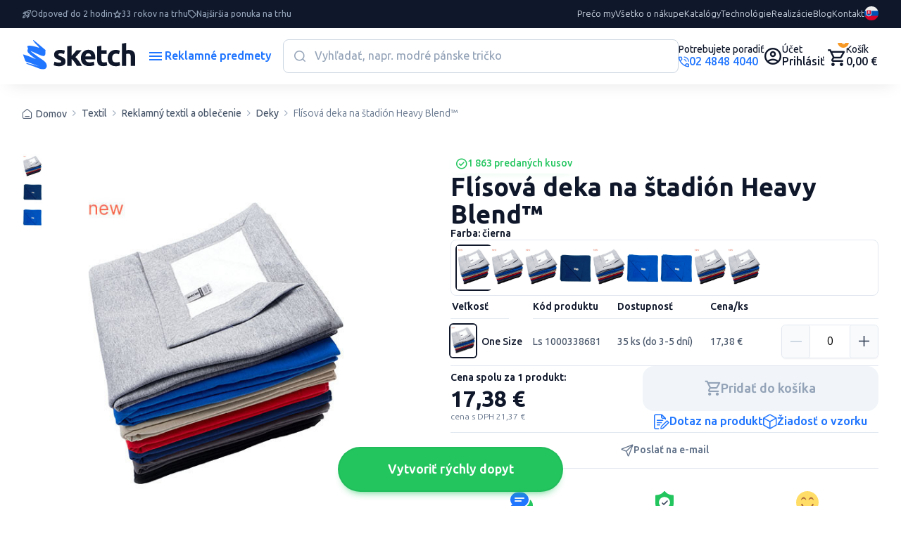

--- FILE ---
content_type: text/html; charset=UTF-8
request_url: https://www.reklamnepredmetysketch.sk/sk/produkt/flisova-deka-na-stadion-heavy-blend-141466
body_size: 55983
content:

<!DOCTYPE html>
<!--[if lt IE 9]> <html lang="sk-SK" class="lte-ie9"><![endif]-->
<!--[if IE 9]> <html lang="sk-SK" class="ie9"><![endif]-->
<!--[if gt IE 9]><!-->
<html lang="sk-SK">
<!--<![endif]-->


<head>
    
    <script>
        window.dataLayer = window.dataLayer || [];

        function gtag() {
            dataLayer.push(arguments);
        }

        gtag('consent', 'default', {
            'ad_storage': 'denied',
            'analytics_storage': 'denied',
            'ad_user_data': 'denied',
            'ad_personalization': 'denied',
            'wait_for_update': 500
        });
        dataLayer.push({
            'event': 'default_consent'
        });
    </script>
            

    
    <meta charset="utf-8">
    <meta http-equiv="x-ua-compatible" content="ie=edge">
    <meta name="viewport" content="width=device-width, initial-scale=1, maximum-scale=1, shrink-to-fit=no">
    <meta id="contentLanguage" http-equiv="Content-Language" content="sk-SK"/>
    <meta name="theme-color" content="#0F172A"/>
    <meta name="author" content="Sketch.sk">

        <meta name="description" content="Materiál Heavy Blend obsahuje vzduchom česanú priadzu MVS na obmedzenie tvorby žmolkov | 2koncová flísová tkanina strednej hmotnosti | Lemované strany | Postranné švy | 127 × 152 cm (šírka × dĺžka).">
        <!--[if BLOCK]><![endif]-->        <meta name="keywords" content="Flísová deka na štadión Heavy Blend™,Gildan,PES (Polyester), bavlna,sivá tmavá, modrá kráľovská, hnedá svetlá, čierna, sivá, modrá námornícka, červená, neurčená, hnedá">
    <!--[if ENDBLOCK]><![endif]-->        <!--[if BLOCK]><![endif]--><!--[if ENDBLOCK]><![endif]-->
    <title>    Flísová deka na štadión Heavy Blend™ - Reklamné predmety
</title>

    <!-- CSRF Token -->
    <meta name="csrf-token" content="q2QyCh3BkIRhJfoXPX4pFB03xd4MpCBfkRgJ9u1Q">
    <link rel="manifest" href="/manifest.json">
    <link rel="apple-touch-icon" href="https://www.reklamnepredmetysketch.sk/icon.png">
    <link rel="canonical" href="https://www.reklamnepredmetysketch.sk/sk/produkt/flisova-deka-na-stadion-heavy-blend-141466">
    <link rel="alternate" hreflang="x-default" href="https://www.reklamnepredmetysketch.sk/sk/produkt/flisova-deka-na-stadion-heavy-blend-141466">
                <!--[if BLOCK]><![endif]--><!--[if ENDBLOCK]><![endif]-->    
    
    

    <!-- Google Material Icons -->
    <link href="https://fonts.googleapis.com/icon?family=Material+Icons+Round" rel="stylesheet">

    <link rel="stylesheet" href="https://www.reklamnepredmetysketch.sk/css/app-v3/global.css?v=1761715489">
    <link rel="stylesheet" href="https://www.reklamnepredmetysketch.sk/css/app-v3/edo-styles.css?v=1769172070">

        

    
    
    <script src="https://www.reklamnepredmetysketch.sk/js/app-v3/global.js" type="text/javascript"></script>

    <!-- PageData -->
    <script>
        window.PageData = {
            ...(window.PageData || {}),
        };
    </script>


    <!-- IE9 and Lower -->
    <!--[if lt IE 9]>
    <script src="https://oss.maxcdn.com/html5shiv/3.7.2/html5shiv.min.js"></script>
    <script src="https://oss.maxcdn.com/respond/1.4.2/respond.min.js"></script>
    <script src="https://cdnjs.cloudflare.com/ajax/libs/es5-shim/4.5.7/es5-shim.min.js"></script>
    <![endif]-->

    <script type="module" crossorigin src="https://www.reklamnepredmetysketch.sk/js/app-v3/edo-script.js?v=1769172070"></script>


    <script>
        if ('serviceWorker' in navigator) {
            window.addEventListener('load', function () {
                navigator.serviceWorker.register('/service-worker.js?id=fd260e3bcbc672ef9c6c').then(function (registration) {
                    //console.log('Service Worker registered with scope:', registration.scope);
                }, function (err) {
                    console.log('Service Worker registration failed:', err);
                });
            });
        }

        var APP_URL = 'https://www.reklamnepredmetysketch.sk',
            LANG = 'sk',
            CSRF = 'q2QyCh3BkIRhJfoXPX4pFB03xd4MpCBfkRgJ9u1Q',
            GA_ENABLED = 1,
            FB_ENABLED = 1,
            CURRENCY_CODE = 'EUR',
            UTM_PARAMS =  {"utm_source":"","utm_medium":"","utm_campaign":"","utm_content":"","utm_term":""} ,
            AUTH_USER_TRONLOGO = '';

        window.acCsrfToken = 'q2QyCh3BkIRhJfoXPX4pFB03xd4MpCBfkRgJ9u1Q';
        window.acLang = 'sk';
        window.testMode = '';
        window.cartIgnoreMinMultipleQuantity = 0;


        var lazyLoadObserver = null;
        window.acInitLozad = function () {
            if (typeof lozad === 'function') {
                lazyLoadObserver = lozad('.lozad', {
                    rootMargin: '300px 0px', // syntax similar to that of CSS Margin
                    threshold: 0.1 // ratio of element convergence
                });
                lazyLoadObserver.observe();
                //var preLoad = document.querySelector('.lozad')
                //lazyLoadObserver.triggerLoad(preLoad);
            } else {
                setTimeout(function () {
                    window.acInitLozad();
                }, 300);
            }
        }
        window.acLozadFuncions = {
            loadImages: function () {
                document.querySelectorAll('.lozad:not([data-loaded])').forEach(function (lozadImg) {
                    if (lozadImg.dataset.src) {
                        lozadImg.src = lozadImg.dataset.src;
                    }
                });
            }
        }


        window.acLoadLivewireReCaptcha = function () {
            window.initRecaptcha = function() {
                grecaptcha.ready(() => {
                    document.querySelectorAll('.g-recaptcha-holder:not(.initialized)').forEach(function (holder) {
                        holder.classList.add('initialized');
                        var captchaEl = document.createElement('div');
                        captchaEl.classList.add('g-recaptcha');
                        captchaEl.dataset.sitekey = holder.dataset.sitekey;
                        holder.appendChild(captchaEl);
                    });

                    document.querySelectorAll('.g-recaptcha').forEach((el) => {
                        try {
                            const wire = Livewire.find(el.closest('[wire\\:id]').getAttribute('wire:id'));

                            grecaptcha.render(el, {
                                sitekey: '6Lf4s2sUAAAAAHKeVo3yrQYFuXaX6Tej1Kv-COzx',
                                callback: function (token) {
                                    wire.set('recaptchaToken', token);
                                },
                                'expired-callback': function () {
                                    wire.set('recaptchaToken', null);
                                },
                            });
                        } catch (error) {
                            console.warn('ReCaptcha render error:', error);
                        }
                    });
                });
            }

            const captchaHolder = document.querySelector('.g-recaptcha-holder');
            if (captchaHolder) {

                // ak knižnica ešte nie je načítaná
                if (!window.grecaptcha) {
                    const script = document.createElement('script');
                    script.src = "https://www.google.com/recaptcha/api.js?onload=initRecaptcha&render=explicit&hl=sk";
                    script.async = true;
                    script.defer = true;
                    document.head.appendChild(script);
                } else {
                    // ak už je načítaná (napr. po re-rendere Livewire)
                    initRecaptcha();
                }
            }
        }

        window.acLoadReCaptcha = function() {
            if (!document.querySelector('script[src="https://www.google.com/recaptcha/api.js?explicit&hl=sk"]')) {
                var captchaEl = document.querySelector('.g-recaptcha');
                if (captchaEl) {
                    var script = document.createElement('script');
                    script.src = "https://www.google.com/recaptcha/api.js?explicit&hl=sk"; // https://www.google.com/recaptcha/api.js
                    document.getElementsByTagName('head')[0].appendChild(script);
                }
            } else {
                setTimeout(function() {
                    document.querySelectorAll('.g-recaptcha').forEach(function(el) {
                        try {
                            grecaptcha.render(el, {
                                'sitekey': '6Lf4s2sUAAAAAHKeVo3yrQYFuXaX6Tej1Kv-COzx',
                                'lang': 'cs',
                                'hl': 'cs',
                            });
                        } catch(error){/*possible duplicated instances*/}

                    });

                }, 1000);
            }
        }

    </script>

    <meta property="og:title" content="Flísová deka na štadión Heavy Blend™" />
    <meta property="og:type" content="website" />
    <!--[if BLOCK]><![endif]-->        <meta property="og:image" content="https://www.reklamnepredmetysketch.sk/products/141466/2257745.jpg" />
    <!--[if ENDBLOCK]><![endif]-->    <meta property="og:url" content="https://www.reklamnepredmetysketch.sk/sk/produkt/flisova-deka-na-stadion-heavy-blend-141466" />
    <meta property="og:description" content="Materiál Heavy Blend obsahuje vzduchom česanú priadzu MVS na obmedzenie tvorby žmolkov | 2koncová flísová tkanina strednej hmotnosti | Lemované strany | Postranné švy | 127 × 152 cm (šírka × dĺžka)." />
    <meta property="og:locale" content="sk_SK" />
    <meta property="og:site_name" content="Reklamné predmety Sketch" />

    <meta property="product:item_group_id" content="G18900">
    <!--[if BLOCK]><![endif]-->        <meta property="product:retailer_item_id" content="Ls 1000338681">
        <!--[if BLOCK]><![endif]-->            <meta property="product:price:amount" content="17.38">
            <meta property="product:price:currency" content="EUR">
        <!--[if ENDBLOCK]><![endif]-->    <!--[if ENDBLOCK]><![endif]-->


			
	


<script>
	window.cmp_block_onlyblockdomains = ['google.com', 'onesignal.com', 'facebook.net', 'facebook.com', 'wisbro.com', 'connect.facebook.net'];
</script>


			<script type="text/javascript" data-cmp-ab="1">window.cmp_customlanguages = [{"l":"SK-SLOVAKIA","i":"sk","r":0,"t":"SK"},{"l":"CS-CZECH REPUBLIC","i":"cs","r":0,"t":"CS"},{"l":"EN-WORLD","i":"en","r":0,"t":"EN"}];window.cmp_waitforimport = 3000;</script>
		
		<script id="cm.mobile.id" data-text="Súhlasím s používaním cookies" data-allow="Súhlasím" data-more="Podrobné nastavenia"></script>


	<script type = "application/ld+json">
{
    "@context" : "http://schema.org",
    "@type" : "Organization",
    "name": "Sketch SK",
    "url" : "https://www.reklamnepredmetysketch.sk",
    "logo" : "https://www.reklamnepredmetysketch.sk/img/sketch-logo-new.svg",
    "address": {
        "@type": "PostalAddress",
        "streetAddress": "Ružomberská 6",
        "addressLocality": "Bratislava",
        "addressRegion": "BA",
        "postalCode": "82105",
        "addressCountry": "SVK"
    },
    "contactPoint" : [{ 
        "@type" : "ContactPoint",
        "telephone" : "+421-2-4848-4040",
        "contactType" : "customer service"
    }],
    "sameAs": ["https://www.facebook.com/reklamnepredmetysketch/","https://www.linkedin.com/company/sketch-s-r-o-/","https://www.instagram.com/sketch.sk/","https://twitter.com/sketchsro","https://www.google.com/maps/place/Sketch,+s.r.o./@48.1477149,17.1596099,15z/data=!4m6!3m5!1s0x476c8ed712bdf759:0x149326b014ea3c2e!8m2!3d48.1477149!4d17.1596099!16s%2Fg%2F11bzx1k_50?entry=ttu","https://www.youtube.com/@Reklamnepredmety","https://sk.pinterest.com/sketchfirma/"]
}
</script>
	<script type="application/ld+json">
    {
        "@context": "https://schema.org",
        "@type": "WebSite",
        "name": "Reklamné predmety",
        "url": "https://www.reklamnepredmetysketch.sk",
        "potentialAction": {
            "@type": "SearchAction",
            "target": "https://www.reklamnepredmetysketch.sk/sk/vyhladavanie?search={search}",
            "query-input": "required name=search"
        }
    }
</script>

    <script type="application/ld+json">
    {
        "@context": "https://schema.org",
        "@type": "BreadcrumbList",
        "itemListElement": [
    <!--[if BLOCK]><![endif]-->            {
                "@type": "ListItem",
                "position": 1,
                "item": {
                    "@type": "Thing",
                    "@id": "https://www.reklamnepredmetysketch.sk/sk",
                    "name": <!--[if BLOCK]><![endif]--> "Home" <!--[if ENDBLOCK]><![endif]-->                    
                }
            }<!--[if BLOCK]><![endif]-->,<!--[if ENDBLOCK]><![endif]-->            
                {
                "@type": "ListItem",
                "position": 2,
                "item": {
                    "@type": "Thing",
                    "@id": "https://www.reklamnepredmetysketch.sk/sk/produkty/textil-4",
                    "name": <!--[if BLOCK]><![endif]--> "Textil" <!--[if ENDBLOCK]><![endif]-->                    
                }
            }<!--[if BLOCK]><![endif]-->,<!--[if ENDBLOCK]><![endif]-->            
                {
                "@type": "ListItem",
                "position": 3,
                "item": {
                    "@type": "Thing",
                    "@id": "https://www.reklamnepredmetysketch.sk/sk/produkty/reklamny-textil-a-oblecenie-41",
                    "name": <!--[if BLOCK]><![endif]--> "Reklamný textil a oblečenie" <!--[if ENDBLOCK]><![endif]-->                    
                }
            }<!--[if BLOCK]><![endif]-->,<!--[if ENDBLOCK]><![endif]-->            
                {
                "@type": "ListItem",
                "position": 4,
                "item": {
                    "@type": "Thing",
                    "@id": "https://www.reklamnepredmetysketch.sk/sk/produkty/deky-188",
                    "name": <!--[if BLOCK]><![endif]--> "Deky" <!--[if ENDBLOCK]><![endif]-->                    
                }
            }<!--[if BLOCK]><![endif]-->,<!--[if ENDBLOCK]><![endif]-->            
                {
                "@type": "ListItem",
                "position": 5,
                "item": {
                    "@type": "Thing",
                    "@id": "https://www.reklamnepredmetysketch.sk/sk/produkt/flisova-deka-na-stadion-heavy-blend-141466",
                    "name": <!--[if BLOCK]><![endif]--> "Flísová deka na štadión Heavy Blend™" <!--[if ENDBLOCK]><![endif]-->                    
                }
            }<!--[if BLOCK]><![endif]--><!--[if ENDBLOCK]><![endif]-->            
    <!--[if ENDBLOCK]><![endif]-->        ]
    }
</script>
    <!--[if BLOCK]><![endif]--><script type="application/ld+json">
    {
        "@context": "https://schema.org/",
        "@type": "Product",
        "name": "Flísová deka na štadión Heavy Blend™",
        "productID": "Ls 1000338681",
        "image": [
                            "https://www.reklamnepredmetysketch.sk/products/141466/2257745.jpg"
            <!--[if ENDBLOCK]><![endif]-->        ]
                ,"description": "Materiál Heavy Blend obsahuje vzduchom česanú priadzu MVS na obmedzenie tvorby žmolkov | 2koncová flísová tkanina strednej hmotnosti | Lemované strany | Postranné švy | 127 × 152 cm (šírka × dĺžka)."
        <!--[if ENDBLOCK]><![endif]-->                ,"brand": {
            "@type": "Thing",
            "name": "Gildan"
        }
        <!--[if ENDBLOCK]><![endif]-->        <!--[if BLOCK]><![endif]-->        ,"sku": "0"
        <!--[if ENDBLOCK]><![endif]-->        <!--[if BLOCK]><![endif]-->        ,"offers": {
            "@type": "Offer",
            "priceCurrency": "EUR",
            "price": "17.38",
            "url": "https://www.reklamnepredmetysketch.sk/sk/produkt/flisova-deka-na-stadion-heavy-blend-141466",
            "availability": "InStock",
            "priceValidUntil": "2026-04-26"
        }
        <!--[if ENDBLOCK]><![endif]-->    }
</script>
<!--[if ENDBLOCK]><![endif]-->


    
        
<!-- Livewire Styles --><style >[wire\:loading][wire\:loading], [wire\:loading\.delay][wire\:loading\.delay], [wire\:loading\.inline-block][wire\:loading\.inline-block], [wire\:loading\.inline][wire\:loading\.inline], [wire\:loading\.block][wire\:loading\.block], [wire\:loading\.flex][wire\:loading\.flex], [wire\:loading\.table][wire\:loading\.table], [wire\:loading\.grid][wire\:loading\.grid], [wire\:loading\.inline-flex][wire\:loading\.inline-flex] {display: none;}[wire\:loading\.delay\.none][wire\:loading\.delay\.none], [wire\:loading\.delay\.shortest][wire\:loading\.delay\.shortest], [wire\:loading\.delay\.shorter][wire\:loading\.delay\.shorter], [wire\:loading\.delay\.short][wire\:loading\.delay\.short], [wire\:loading\.delay\.default][wire\:loading\.delay\.default], [wire\:loading\.delay\.long][wire\:loading\.delay\.long], [wire\:loading\.delay\.longer][wire\:loading\.delay\.longer], [wire\:loading\.delay\.longest][wire\:loading\.delay\.longest] {display: none;}[wire\:offline][wire\:offline] {display: none;}[wire\:dirty]:not(textarea):not(input):not(select) {display: none;}:root {--livewire-progress-bar-color: #2299dd;}[x-cloak] {display: none !important;}[wire\:cloak] {display: none !important;}dialog#livewire-error::backdrop {background-color: rgba(0, 0, 0, .6);}</style>
</head>
<body class=""     data-product-id=141466
>

<div id="ac-global-loader" class="loader-box text-center">
    <span class="zumsk-loader"></span>
</div>

    <!-- Google Tag Manager (noscript) -->
        <noscript><iframe src="https://www.googletagmanager.com/ns.html?id=GTM-MPVDQQ"
            height="0" width="0" style="display:none;visibility:hidden"></iframe></noscript>
        <!-- End Google Tag Manager (noscript) -->
    
    
    <div id="gtm-ajax-events"></div>





<div class="c-top-bar">
    <ul class="benefits">
                                                        <li class="item">
                        <i class="c-icon-rocket"></i>
                        <span>Odpoveď do 2 hodin</span>
                    </li>
                                                                <li class="item">
                        <i class="c-icon-star"></i>
                        <span>33 rokov na trhu</span>
                    </li>
                                                                <li class="item">
                        <i class="c-icon-price"></i>
                        <span>Najširšia ponuka na trhu</span>
                    </li>
                                        </ul>
    <nav class="nav">

                                

            

            <a href="/sk/preco-my" target="_self">Prečo my</a>

                                

            

            <a href="/sk/vsetko-o-nakupe" target="_self">Všetko o nákupe</a>

                                

            

            <a href="/sk/katalogy-reklamnych-predmetov" target="_self">Katalógy</a>

                                

            

            <a href="/sk/technologie" target="_self">Technológie</a>

                                

            

            <a href="/sk/ukazky-potlace" target="_self">Realizácie</a>

                                

            

            <a href="/sk/blog" target="_self">Blog</a>

                                

            

            <a href="/sk/kontakt" target="_self">Kontakt</a>

            </nav>

            <a href="tel:0248484040" class="support">
            <span class="small">Potrebujete poradiť</span>
            <span class="color-primary"><i class="c-icon-call"></i>
                                    02 4848 4040
                            </span>
        </a>
    
    
    <div class="c-dropdown language">
        <button type="button" data-bs-toggle="dropdown" aria-expanded="false" class="">
            <img src="https://www.reklamnepredmetysketch.sk/img/icon/lang_flag_sk.svg?v=1761492545">
        </button>
        <div class="dropdown-menu" style="">
            <div class="dropdown-content">
                                                        <a href="https://www.reklamnepredmetysketch.sk/sk/produkt/flisova-deka-na-stadion-heavy-blend-141466" class="dropdown-link">
                        <img src="https://www.reklamnepredmetysketch.sk/img/icon/lang_flag_sk.svg?v=1761492545">SK
                    </a>
                                                        <a href="https://www.sketch.cz/produkt/flisova-deka-na-stadion-heavy-blend-141466" class="dropdown-link">
                        <img src="https://www.reklamnepredmetysketch.sk/img/icon/lang_flag_cs.svg?v=1761492545">CS
                    </a>
                                                        <a href="https://www.sketchgifts.com/product/heavy-blend-stadium-fleece-blanket-141466" class="dropdown-link">
                        <img src="https://www.reklamnepredmetysketch.sk/img/icon/lang_flag_en.svg?v=1761492545">EN
                    </a>
                                                        <a href="https://www.sketchgeschenke.com/produkt/flisova-deka-na-stadion-heavy-blend-141466" class="dropdown-link">
                        <img src="https://www.reklamnepredmetysketch.sk/img/icon/lang_flag_de.svg?v=1761492545">DE
                    </a>
                            </div>
        </div>
    </div>

</div>
<header class="c-header">
    <a href="https://www.reklamnepredmetysketch.sk/sk" class="logo">
                    <img class="lazyload img-fluid" src="https://www.reklamnepredmetysketch.sk/img/sketch-logo-new.svg" alt="">
            </a>
    <button class="c-button -alt menu-toggle" data-bs-toggle="modal" data-bs-target="#sidebarMenu">
        <i class="c-icon-menu"></i>
        <span class="text">Reklamné predmety</span>
        <i class="c-icon-close"></i>
    </button>

    <div wire:snapshot="{&quot;data&quot;:{&quot;requestNumber&quot;:1,&quot;searchData&quot;:[{&quot;search&quot;:&quot;&quot;,&quot;color_base&quot;:[[],{&quot;s&quot;:&quot;arr&quot;}],&quot;availability&quot;:[[],{&quot;s&quot;:&quot;arr&quot;}],&quot;sort&quot;:&quot;recomended&quot;,&quot;lang&quot;:&quot;sk&quot;,&quot;from&quot;:0,&quot;to&quot;:500},{&quot;s&quot;:&quot;arr&quot;}],&quot;openSearch&quot;:0},&quot;memo&quot;:{&quot;id&quot;:&quot;tNvvhXUuilFpNCQ0v7eR&quot;,&quot;name&quot;:&quot;front-v3.components.inline-search&quot;,&quot;path&quot;:&quot;sk\/produkt\/flisova-deka-na-stadion-heavy-blend-141466&quot;,&quot;method&quot;:&quot;GET&quot;,&quot;release&quot;:&quot;a-a-a&quot;,&quot;children&quot;:[],&quot;scripts&quot;:[],&quot;assets&quot;:[],&quot;errors&quot;:[],&quot;locale&quot;:&quot;sk&quot;},&quot;checksum&quot;:&quot;b9106405f28af65c25649230901bc37078dcfde49ea77a429642c85a83ef4a8c&quot;}" wire:effects="{&quot;listeners&quot;:[&quot;reset-inline-search&quot;,&quot;close-inline-search-modal&quot;],&quot;dispatches&quot;:[{&quot;name&quot;:&quot;searchChanged&quot;,&quot;params&quot;:{&quot;openSearch&quot;:0,&quot;search&quot;:&quot;&quot;}}]}" wire:id="tNvvhXUuilFpNCQ0v7eR" class="search">

    <div class="search-form">
        <input type="text" class="input" placeholder="Vyhľadať, napr. modré pánske tričko" wire:model.live.debounce.700ms="searchData.search" wire:click="openSearchModal()" wire:keyup.enter="goToFulltextSearch($event.target.value)" />
        <button class="submit" type="submit"><i class="c-icon-search"></i></button>
        <!--[if BLOCK]><![endif]--><!--[if ENDBLOCK]><![endif]-->    </div>

    <div class="search-listing ">
        
        <div class="categories">
            <h3 class="c-title">Nájdené v kategóriách</h3>
            <!--[if BLOCK]><![endif]-->                <a href="#">Nenašli sa žiadne kategórie</a>
            <!--[if ENDBLOCK]><![endif]-->        </div>
        <div class="content">


            <h3 class="c-title">Nájdené v produktoch</h3>

            <div class="c-filter-wrap">
                
                <div class="c-range-filter js-range-filter" wire:ignore>
                    <input type="number" class="min-value-input range-input ac-watch-value" wire:change.debounce.700ms="$set('searchData.from', $event.target.value)" />
                    <span>&euro;</span>
                    <div class="custom-range-slider" data-min="0" data-max="500" data-step="1">
                        <div class="slider-track"></div>
                        <div class="slider-range"></div>
                        <div class="slider-thumb min"></div>
                        <div class="slider-thumb max"></div>
                    </div>
                    <input type="number" class="max-value-input range-input ac-watch-value" wire:change.debounce.700ms="$set('searchData.to', $event.target.value)" />
                    <span>&euro;</span>
                    <input type="hidden" class="hidden-min-value" />
                    <input type="hidden" class="hidden-max-value" />
                    <script>
                        window.acWatchInputsValue();
                    </script>
                </div>

                <div class="c-button-group">

                                        <!--[if BLOCK]><![endif]-->                                                <label class="c-checkbox -indicator -empty" style="color:#EF4444;">
                            <input type="checkbox" class="checkbox" value="4" wire:model.live="searchData.color_base">
                            <span class="label"></span>
                        </label>
                                                                    <label class="c-checkbox -indicator -empty" style="color:#3B82F6;">
                            <input type="checkbox" class="checkbox" value="1" wire:model.live="searchData.color_base">
                            <span class="label"></span>
                        </label>
                                                                    <label class="c-checkbox -indicator -empty" style="color:#22C55E;">
                            <input type="checkbox" class="checkbox" value="7" wire:model.live="searchData.color_base">
                            <span class="label"></span>
                        </label>
                                                                    <label class="c-checkbox -indicator -empty" style="color:#FACC15;">
                            <input type="checkbox" class="checkbox" value="5" wire:model.live="searchData.color_base">
                            <span class="label"></span>
                        </label>
                                                                    <label class="c-checkbox -indicator -empty" style="color:#000;">
                            <input type="checkbox" class="checkbox" value="2" wire:model.live="searchData.color_base">
                            <span class="label"></span>
                        </label>
                                                                                            <label class="c-checkbox -indicator -empty" style="color:#fff;">
                            <input type="checkbox" class="checkbox" value="6" wire:model.live="searchData.color_base">
                            <span class="label"></span>
                        </label>
                    <!--[if ENDBLOCK]><![endif]-->
                </div>
            </div>
            <div class="c-button-group -space">
                <p class="c-text -compact -sm color-neutral">
                    0 produktov /
                    0 variánt
                     na 0 stranách
                </p>

                <div class="c-button-group">
                    <label for="inline-search-stock-chkbx" class="c-checkbox-switch">
                        <input type="checkbox" id="inline-search-stock-chkbx" class="checkbox" value="1" wire:model.live="searchData.availability" >
                        <span class="label">Skladom</span>
                    </label>
                </div>
            </div>
            <div class="c-product-listing" wire:loading.class="is-loading">

                <!--[if BLOCK]><![endif]-->                    <div>
                        <p class="title">Nenašli sa žiadné produkty</p>
                        <p>V prípade ak neviete nájsť čo hľadáte sme tu pre Vás:</p>
                        <br>
                        <p>Chat: Po - Ne 7-22 hod</p>
                        <p>Tel.: Po - Pia 8-17 hod 02 4848 4040</p>
                        <p>E-mail: Po - Pia 8-17 hod info@sketch.sk</p>
                    </div>
                <!--[if ENDBLOCK]><![endif]-->            </div>

            <!--[if BLOCK]><![endif]--><!--[if ENDBLOCK]><![endif]-->        </div>
    </div>
</div>
    <div class="user-actions">

                    <a href="tel:0248484040" class="link c-avatar" aria-label="Potrebujete poradiť?">
                                <div class="text-content">
                    <span class="small">Potrebujete poradiť</span>
                    <span class="color-primary"><i class="c-icon-call"></i>
                                                    02 4848 4040
                                            </span>
                </div>
            </a>
        

        
                    <a href="https://www.reklamnepredmetysketch.sk/sk/client-login" class="link acc" aria-label="Uživateľský profil">
                <i class="c-icon-user"></i>
                <div class="content">
                    <span class="small">Účet</span>
                    <span>Prihlásiť</span>
                </div>
            </a>
        
        <div wire:snapshot="{&quot;data&quot;:{&quot;currentlyAddedProduct&quot;:[[],{&quot;s&quot;:&quot;arr&quot;}],&quot;pendingVariantId&quot;:null},&quot;memo&quot;:{&quot;id&quot;:&quot;2wDPN9AWfdx5vjciOHAn&quot;,&quot;name&quot;:&quot;front-v3.components.header-cart&quot;,&quot;path&quot;:&quot;sk\/produkt\/flisova-deka-na-stadion-heavy-blend-141466&quot;,&quot;method&quot;:&quot;GET&quot;,&quot;release&quot;:&quot;a-a-a&quot;,&quot;children&quot;:[],&quot;scripts&quot;:[],&quot;assets&quot;:[],&quot;errors&quot;:[],&quot;locale&quot;:&quot;sk&quot;},&quot;checksum&quot;:&quot;88adbc862192c5f88c3d8ce3747ccddaca65af8ebe155548ac7445a879e63af8&quot;}" wire:effects="{&quot;listeners&quot;:[&quot;addItemToCart&quot;,&quot;confirmOutOfStock&quot;,&quot;cartUpdated&quot;]}" wire:id="2wDPN9AWfdx5vjciOHAn">
    <div class="cart-wrap">

        <script>
            (function() {
                let maAlertTimer = null;
                let maCurrentButton = null;

                function maResetButton() {
                    if (maCurrentButton) {
                        maCurrentButton.button.classList.add('-secondary');
                        maCurrentButton.button.classList.remove('-success');
                        maCurrentButton.textAdd.classList.remove('d-none');
                        maCurrentButton.textAdded.classList.add('d-none');
                        maCurrentButton = null;
                    }
                }

                window.maClearCartAlertTimer = function() {
                    if (maAlertTimer) {
                        clearTimeout(maAlertTimer);
                        maAlertTimer = null;
                    }
                    document.getElementById('cart-alert-wrap').style.display = 'none';
                    maResetButton();
                };

                window.addEventListener('load', function () {
                    Livewire.on('itemAddedToCart', (data) => {

                        window.acGaFunctions.initEvent({event: "add_to_cart", ...data});

                        const button = document.getElementById('add-to-cart-button-' + data.id);
                        if (button) {
                            const alertWrap = document.getElementById('cart-alert-wrap');

                            const textAdd = button.querySelector('.text-add');
                            const textAdded = button.querySelector('.text-added');

                            if (maAlertTimer) {
                                clearTimeout(maAlertTimer);
                            }

                            maResetButton();

                            maCurrentButton = { button, textAdd, textAdded };
                            button.classList.remove('-secondary');
                            button.classList.add('-success');
                            textAdd.classList.add('d-none');
                            textAdded.classList.remove('d-none');

                            maAlertTimer = setTimeout(() => {
                                alertWrap.style.display = 'none';
                                maResetButton();
                                maAlertTimer = null;
                            }, 5000);
                        }
                    });
                });
            })();
        </script>

        <a href="https://www.reklamnepredmetysketch.sk/sk/order-step-1" class="link cart" aria-label="Nákupný košík">
            <i class="c-icon-cart"></i>
            <span class="cart-count">0</span>
            <div class="content">
                <span class="small">Košík</span>
                <span>0,00 &euro;</span>
            </div>
        </a>

        <!--[if BLOCK]><![endif]--><!--[if ENDBLOCK]><![endif]-->    </div>

    <div class="c-alert-wrap is-fixed" id="cart-alert-wrap" style="display: none;">
        <div class="c-alert alert -success -product alert-dismissible fade show">
            <div class="content">
                <i class="c-icon-check-circle"></i>
                <p class="c-text -compact weight-600">
                    Produkt bol pridaný do košíka
                </p>
            </div>

            <button type="button" class="close" wire:click="$set('currentlyAddedProduct', [])" onclick="maClearCartAlertTimer()" aria-label="Close">
                <i class="c-icon-close"></i>
            </button>

            <!--[if BLOCK]><![endif]--><!--[if ENDBLOCK]><![endif]-->
            <a href="https://www.reklamnepredmetysketch.sk/sk/order-step-1" class="c-button -md -success">
                <i class="c-icon-cart"></i>
                <span class="text">Pokračovať do košíka</span>
            </a>
        </div>
    </div>
</div>
    </div>
</header>

<div id="inline-search-modal-backdrop" class="-search fade" onclick="Livewire.dispatch('close-inline-search-modal')"></div>

    
    <a href="https://www.reklamnepredmetysketch.sk/dynamicky-dopyt" class="c-button -success -lg -dopyt js-hide-on-scroll" id="quickDemandButton">
        <span class="text">
            Vytvoriť rýchly dopyt 
        </span>
    </a>
    <script>
        // Skryje tlačidlo, ak je stránka v iframe
        if (window.self !== window.top) {
            document.getElementById('quickDemandButton').style.display = 'none';
        }
    </script>


    <main wire:snapshot="{&quot;data&quot;:{&quot;requestNumber&quot;:1,&quot;id&quot;:&quot;141466&quot;,&quot;lang&quot;:&quot;sk&quot;,&quot;selectedVariantID&quot;:879453,&quot;someItemsAreSelected&quot;:false,&quot;catPath&quot;:[null,{&quot;keys&quot;:[4,41,188],&quot;class&quot;:&quot;Kalnoy\\Nestedset\\Collection&quot;,&quot;modelClass&quot;:&quot;App\\Category&quot;,&quot;s&quot;:&quot;elcln&quot;}],&quot;variantSelectionType&quot;:1,&quot;variantsData&quot;:[{&quot;879453&quot;:[{&quot;id&quot;:879453,&quot;code&quot;:&quot;Ls 1000338681&quot;,&quot;name&quot;:&quot;\u010dierna One Size&quot;,&quot;deliveryText&quot;:&quot;35 ks (do 3-5 dn\u00ed)&quot;,&quot;price&quot;:&quot;17,38&amp;nbsp;&amp;euro;&quot;,&quot;price_data&quot;:[{&quot;price_text&quot;:&quot;17,38&amp;nbsp;&amp;euro;&quot;,&quot;price_eur&quot;:&quot;17&quot;,&quot;price_cent&quot;:&quot;38&quot;,&quot;price_eur_and_cent&quot;:17.38,&quot;price_raw&quot;:17.375,&quot;buy_price_text&quot;:&quot;&quot;,&quot;buy_price_eur&quot;:0,&quot;buy_price_cent&quot;:0,&quot;buy_price_eur_and_cent&quot;:0,&quot;buy_price_raw&quot;:0,&quot;currency&quot;:&quot;&amp;euro;&quot;},{&quot;s&quot;:&quot;arr&quot;}],&quot;img&quot;:&quot;https:\/\/www.reklamnepredmetysketch.sk\/products\/141466\/2257745-thumb.jpg&quot;},{&quot;s&quot;:&quot;arr&quot;}],&quot;879454&quot;:[{&quot;id&quot;:879454,&quot;code&quot;:&quot;Ls 1000338682&quot;,&quot;name&quot;:&quot;siv\u00e1 tmav\u00e1 ,siv\u00e1 One Size&quot;,&quot;deliveryText&quot;:&quot;107 ks (do 3-5 dn\u00ed)&quot;,&quot;price&quot;:&quot;17,38&amp;nbsp;&amp;euro;&quot;,&quot;price_data&quot;:[{&quot;price_text&quot;:&quot;17,38&amp;nbsp;&amp;euro;&quot;,&quot;price_eur&quot;:&quot;17&quot;,&quot;price_cent&quot;:&quot;38&quot;,&quot;price_eur_and_cent&quot;:17.38,&quot;price_raw&quot;:17.375,&quot;buy_price_text&quot;:&quot;&quot;,&quot;buy_price_eur&quot;:0,&quot;buy_price_cent&quot;:0,&quot;buy_price_eur_and_cent&quot;:0,&quot;buy_price_raw&quot;:0,&quot;currency&quot;:&quot;&amp;euro;&quot;},{&quot;s&quot;:&quot;arr&quot;}],&quot;img&quot;:&quot;https:\/\/www.reklamnepredmetysketch.sk\/products\/141466\/2257745-thumb.jpg&quot;},{&quot;s&quot;:&quot;arr&quot;}],&quot;879455&quot;:[{&quot;id&quot;:879455,&quot;code&quot;:&quot;Ls 1000338683&quot;,&quot;name&quot;:&quot;modr\u00e1 n\u00e1morn\u00edcka One Size&quot;,&quot;deliveryText&quot;:&quot;63 ks (do 3-5 dn\u00ed)&quot;,&quot;price&quot;:&quot;17,38&amp;nbsp;&amp;euro;&quot;,&quot;price_data&quot;:[{&quot;price_text&quot;:&quot;17,38&amp;nbsp;&amp;euro;&quot;,&quot;price_eur&quot;:&quot;17&quot;,&quot;price_cent&quot;:&quot;38&quot;,&quot;price_eur_and_cent&quot;:17.38,&quot;price_raw&quot;:17.375,&quot;buy_price_text&quot;:&quot;&quot;,&quot;buy_price_eur&quot;:0,&quot;buy_price_cent&quot;:0,&quot;buy_price_eur_and_cent&quot;:0,&quot;buy_price_raw&quot;:0,&quot;currency&quot;:&quot;&amp;euro;&quot;},{&quot;s&quot;:&quot;arr&quot;}],&quot;img&quot;:&quot;https:\/\/www.reklamnepredmetysketch.sk\/products\/141466\/2257729-thumb.jpg&quot;},{&quot;s&quot;:&quot;arr&quot;}],&quot;879456&quot;:[{&quot;id&quot;:879456,&quot;code&quot;:&quot;Ls 1000338684&quot;,&quot;name&quot;:&quot;\u010derven\u00e1 One Size&quot;,&quot;deliveryText&quot;:&quot;6 ks (do 3-5 dn\u00ed)&quot;,&quot;price&quot;:&quot;17,38&amp;nbsp;&amp;euro;&quot;,&quot;price_data&quot;:[{&quot;price_text&quot;:&quot;17,38&amp;nbsp;&amp;euro;&quot;,&quot;price_eur&quot;:&quot;17&quot;,&quot;price_cent&quot;:&quot;38&quot;,&quot;price_eur_and_cent&quot;:17.38,&quot;price_raw&quot;:17.375,&quot;buy_price_text&quot;:&quot;&quot;,&quot;buy_price_eur&quot;:0,&quot;buy_price_cent&quot;:0,&quot;buy_price_eur_and_cent&quot;:0,&quot;buy_price_raw&quot;:0,&quot;currency&quot;:&quot;&amp;euro;&quot;},{&quot;s&quot;:&quot;arr&quot;}],&quot;img&quot;:&quot;https:\/\/www.reklamnepredmetysketch.sk\/products\/141466\/2257745-thumb.jpg&quot;},{&quot;s&quot;:&quot;arr&quot;}],&quot;879457&quot;:[{&quot;id&quot;:879457,&quot;code&quot;:&quot;Ls 1000338685&quot;,&quot;name&quot;:&quot;modr\u00e1 kr\u00e1\u013eovsk\u00e1 ,neur\u010den\u00e1 One Size&quot;,&quot;deliveryText&quot;:&quot;9 ks (do 3-5 dn\u00ed)&quot;,&quot;price&quot;:&quot;17,38&amp;nbsp;&amp;euro;&quot;,&quot;price_data&quot;:[{&quot;price_text&quot;:&quot;17,38&amp;nbsp;&amp;euro;&quot;,&quot;price_eur&quot;:&quot;17&quot;,&quot;price_cent&quot;:&quot;38&quot;,&quot;price_eur_and_cent&quot;:17.38,&quot;price_raw&quot;:17.375,&quot;buy_price_text&quot;:&quot;&quot;,&quot;buy_price_eur&quot;:0,&quot;buy_price_cent&quot;:0,&quot;buy_price_eur_and_cent&quot;:0,&quot;buy_price_raw&quot;:0,&quot;currency&quot;:&quot;&amp;euro;&quot;},{&quot;s&quot;:&quot;arr&quot;}],&quot;img&quot;:&quot;https:\/\/www.reklamnepredmetysketch.sk\/products\/141466\/2257730-thumb.jpg&quot;},{&quot;s&quot;:&quot;arr&quot;}],&quot;879458&quot;:[{&quot;id&quot;:879458,&quot;code&quot;:&quot;Ls 1000338686&quot;,&quot;name&quot;:&quot;hned\u00e1 svetl\u00e1 ,hned\u00e1 One Size&quot;,&quot;deliveryText&quot;:&quot;10 ks (do 3-5 dn\u00ed)&quot;,&quot;price&quot;:&quot;17,38&amp;nbsp;&amp;euro;&quot;,&quot;price_data&quot;:[{&quot;price_text&quot;:&quot;17,38&amp;nbsp;&amp;euro;&quot;,&quot;price_eur&quot;:&quot;17&quot;,&quot;price_cent&quot;:&quot;38&quot;,&quot;price_eur_and_cent&quot;:17.38,&quot;price_raw&quot;:17.375,&quot;buy_price_text&quot;:&quot;&quot;,&quot;buy_price_eur&quot;:0,&quot;buy_price_cent&quot;:0,&quot;buy_price_eur_and_cent&quot;:0,&quot;buy_price_raw&quot;:0,&quot;currency&quot;:&quot;&amp;euro;&quot;},{&quot;s&quot;:&quot;arr&quot;}],&quot;img&quot;:&quot;https:\/\/www.reklamnepredmetysketch.sk\/products\/141466\/2257745-thumb.jpg&quot;},{&quot;s&quot;:&quot;arr&quot;}],&quot;879459&quot;:[{&quot;id&quot;:879459,&quot;code&quot;:&quot;Ls 1000338687&quot;,&quot;name&quot;:&quot;siv\u00e1 One Size&quot;,&quot;deliveryText&quot;:&quot;24 ks (do 3-5 dn\u00ed)&quot;,&quot;price&quot;:&quot;17,38&amp;nbsp;&amp;euro;&quot;,&quot;price_data&quot;:[{&quot;price_text&quot;:&quot;17,38&amp;nbsp;&amp;euro;&quot;,&quot;price_eur&quot;:&quot;17&quot;,&quot;price_cent&quot;:&quot;38&quot;,&quot;price_eur_and_cent&quot;:17.38,&quot;price_raw&quot;:17.375,&quot;buy_price_text&quot;:&quot;&quot;,&quot;buy_price_eur&quot;:0,&quot;buy_price_cent&quot;:0,&quot;buy_price_eur_and_cent&quot;:0,&quot;buy_price_raw&quot;:0,&quot;currency&quot;:&quot;&amp;euro;&quot;},{&quot;s&quot;:&quot;arr&quot;}],&quot;img&quot;:&quot;https:\/\/www.reklamnepredmetysketch.sk\/products\/141466\/2257745-thumb.jpg&quot;},{&quot;s&quot;:&quot;arr&quot;}]},{&quot;s&quot;:&quot;arr&quot;}],&quot;variantsSelectiorData&quot;:[{&quot;selectedColor&quot;:[{&quot;id&quot;:2,&quot;name&quot;:&quot;\u010dierna&quot;},{&quot;s&quot;:&quot;arr&quot;}],&quot;selectedSize&quot;:[{&quot;id&quot;:&quot;one-size&quot;,&quot;name&quot;:&quot;One Size&quot;},{&quot;s&quot;:&quot;arr&quot;}],&quot;sizesColorsCombinations&quot;:[{&quot;colors&quot;:[{&quot;2&quot;:[{&quot;sizes&quot;:[[&quot;One Size&quot;],{&quot;s&quot;:&quot;arr&quot;}],&quot;variants&quot;:[[879453],{&quot;s&quot;:&quot;arr&quot;}],&quot;hex_code&quot;:&quot;#000000&quot;,&quot;img&quot;:&quot;https:\/\/www.reklamnepredmetysketch.sk\/products\/141466\/2257745-thumb.jpg&quot;},{&quot;s&quot;:&quot;arr&quot;}],&quot;43&quot;:[{&quot;sizes&quot;:[[&quot;One Size&quot;],{&quot;s&quot;:&quot;arr&quot;}],&quot;variants&quot;:[[879454],{&quot;s&quot;:&quot;arr&quot;}],&quot;hex_code&quot;:&quot;#8b8b88&quot;,&quot;img&quot;:&quot;https:\/\/www.reklamnepredmetysketch.sk\/products\/141466\/2257745-thumb.jpg&quot;},{&quot;s&quot;:&quot;arr&quot;}],&quot;20&quot;:[{&quot;sizes&quot;:[[&quot;One Size&quot;,&quot;One Size&quot;],{&quot;s&quot;:&quot;arr&quot;}],&quot;variants&quot;:[[879454,879459],{&quot;s&quot;:&quot;arr&quot;}],&quot;hex_code&quot;:&quot;#dfdfdf&quot;,&quot;img&quot;:&quot;https:\/\/www.reklamnepredmetysketch.sk\/products\/141466\/2257745-thumb.jpg&quot;},{&quot;s&quot;:&quot;arr&quot;}],&quot;31&quot;:[{&quot;sizes&quot;:[[&quot;One Size&quot;],{&quot;s&quot;:&quot;arr&quot;}],&quot;variants&quot;:[[879455],{&quot;s&quot;:&quot;arr&quot;}],&quot;hex_code&quot;:&quot;#2a3779&quot;,&quot;img&quot;:&quot;https:\/\/www.reklamnepredmetysketch.sk\/products\/141466\/2257729-thumb.jpg&quot;},{&quot;s&quot;:&quot;arr&quot;}],&quot;3&quot;:[{&quot;sizes&quot;:[[&quot;One Size&quot;],{&quot;s&quot;:&quot;arr&quot;}],&quot;variants&quot;:[[879456],{&quot;s&quot;:&quot;arr&quot;}],&quot;hex_code&quot;:&quot;#fb0404&quot;,&quot;img&quot;:&quot;https:\/\/www.reklamnepredmetysketch.sk\/products\/141466\/2257745-thumb.jpg&quot;},{&quot;s&quot;:&quot;arr&quot;}],&quot;28&quot;:[{&quot;sizes&quot;:[[&quot;One Size&quot;],{&quot;s&quot;:&quot;arr&quot;}],&quot;variants&quot;:[[879457],{&quot;s&quot;:&quot;arr&quot;}],&quot;hex_code&quot;:&quot;#0d2bc1&quot;,&quot;img&quot;:&quot;https:\/\/www.reklamnepredmetysketch.sk\/products\/141466\/2257730-thumb.jpg&quot;},{&quot;s&quot;:&quot;arr&quot;}],&quot;26&quot;:[{&quot;sizes&quot;:[[&quot;One Size&quot;],{&quot;s&quot;:&quot;arr&quot;}],&quot;variants&quot;:[[879457],{&quot;s&quot;:&quot;arr&quot;}],&quot;hex_code&quot;:null,&quot;img&quot;:&quot;https:\/\/www.reklamnepredmetysketch.sk\/products\/141466\/2257730-thumb.jpg&quot;},{&quot;s&quot;:&quot;arr&quot;}],&quot;24&quot;:[{&quot;sizes&quot;:[[&quot;One Size&quot;],{&quot;s&quot;:&quot;arr&quot;}],&quot;variants&quot;:[[879458],{&quot;s&quot;:&quot;arr&quot;}],&quot;hex_code&quot;:&quot;#bb9c74&quot;,&quot;img&quot;:&quot;https:\/\/www.reklamnepredmetysketch.sk\/products\/141466\/2257745-thumb.jpg&quot;},{&quot;s&quot;:&quot;arr&quot;}],&quot;12&quot;:[{&quot;sizes&quot;:[[&quot;One Size&quot;],{&quot;s&quot;:&quot;arr&quot;}],&quot;variants&quot;:[[879458],{&quot;s&quot;:&quot;arr&quot;}],&quot;hex_code&quot;:&quot;#8d6245&quot;,&quot;img&quot;:&quot;https:\/\/www.reklamnepredmetysketch.sk\/products\/141466\/2257745-thumb.jpg&quot;},{&quot;s&quot;:&quot;arr&quot;}]},{&quot;s&quot;:&quot;arr&quot;}],&quot;sizes&quot;:[{&quot;one-size&quot;:[{&quot;colors&quot;:[[2,43,20,31,3,28,26,24,12,20],{&quot;s&quot;:&quot;arr&quot;}],&quot;variants&quot;:[[879453,879454,879454,879455,879456,879457,879457,879458,879458,879459],{&quot;s&quot;:&quot;arr&quot;}]},{&quot;s&quot;:&quot;arr&quot;}]},{&quot;s&quot;:&quot;arr&quot;}]},{&quot;s&quot;:&quot;arr&quot;}],&quot;availableColors&quot;:[{&quot;2&quot;:&quot;\u010dierna&quot;,&quot;43&quot;:&quot;siv\u00e1 tmav\u00e1&quot;,&quot;20&quot;:&quot;siv\u00e1&quot;,&quot;31&quot;:&quot;modr\u00e1 n\u00e1morn\u00edcka&quot;,&quot;3&quot;:&quot;\u010derven\u00e1&quot;,&quot;28&quot;:&quot;modr\u00e1 kr\u00e1\u013eovsk\u00e1&quot;,&quot;26&quot;:&quot;neur\u010den\u00e1&quot;,&quot;24&quot;:&quot;hned\u00e1 svetl\u00e1&quot;,&quot;12&quot;:&quot;hned\u00e1&quot;},{&quot;s&quot;:&quot;arr&quot;}],&quot;availableSizes&quot;:[{&quot;one-size&quot;:&quot;One Size&quot;},{&quot;s&quot;:&quot;arr&quot;}],&quot;hexCodes&quot;:[[],{&quot;s&quot;:&quot;arr&quot;}],&quot;variantsData&quot;:[{&quot;2_one-size&quot;:[{&quot;id&quot;:879453,&quot;code&quot;:&quot;Ls 1000338681&quot;,&quot;name&quot;:&quot;\u010dierna One Size&quot;,&quot;deliveryText&quot;:&quot;35 ks (do 3-5 dn\u00ed)&quot;,&quot;price&quot;:&quot;17,38&amp;nbsp;&amp;euro;&quot;,&quot;price_data&quot;:[{&quot;price_text&quot;:&quot;17,38&amp;nbsp;&amp;euro;&quot;,&quot;price_eur&quot;:&quot;17&quot;,&quot;price_cent&quot;:&quot;38&quot;,&quot;price_eur_and_cent&quot;:17.38,&quot;price_raw&quot;:17.375,&quot;buy_price_text&quot;:&quot;&quot;,&quot;buy_price_eur&quot;:0,&quot;buy_price_cent&quot;:0,&quot;buy_price_eur_and_cent&quot;:0,&quot;buy_price_raw&quot;:0,&quot;currency&quot;:&quot;&amp;euro;&quot;},{&quot;s&quot;:&quot;arr&quot;}],&quot;img&quot;:&quot;https:\/\/www.reklamnepredmetysketch.sk\/products\/141466\/2257745-thumb.jpg&quot;},{&quot;s&quot;:&quot;arr&quot;}],&quot;43_one-size&quot;:[{&quot;id&quot;:879454,&quot;code&quot;:&quot;Ls 1000338682&quot;,&quot;name&quot;:&quot;siv\u00e1 tmav\u00e1 ,siv\u00e1 One Size&quot;,&quot;deliveryText&quot;:&quot;107 ks (do 3-5 dn\u00ed)&quot;,&quot;price&quot;:&quot;17,38&amp;nbsp;&amp;euro;&quot;,&quot;price_data&quot;:[{&quot;price_text&quot;:&quot;17,38&amp;nbsp;&amp;euro;&quot;,&quot;price_eur&quot;:&quot;17&quot;,&quot;price_cent&quot;:&quot;38&quot;,&quot;price_eur_and_cent&quot;:17.38,&quot;price_raw&quot;:17.375,&quot;buy_price_text&quot;:&quot;&quot;,&quot;buy_price_eur&quot;:0,&quot;buy_price_cent&quot;:0,&quot;buy_price_eur_and_cent&quot;:0,&quot;buy_price_raw&quot;:0,&quot;currency&quot;:&quot;&amp;euro;&quot;},{&quot;s&quot;:&quot;arr&quot;}],&quot;img&quot;:&quot;https:\/\/www.reklamnepredmetysketch.sk\/products\/141466\/2257745-thumb.jpg&quot;},{&quot;s&quot;:&quot;arr&quot;}],&quot;20_one-size&quot;:[{&quot;id&quot;:879459,&quot;code&quot;:&quot;Ls 1000338687&quot;,&quot;name&quot;:&quot;siv\u00e1 One Size&quot;,&quot;deliveryText&quot;:&quot;24 ks (do 3-5 dn\u00ed)&quot;,&quot;price&quot;:&quot;17,38&amp;nbsp;&amp;euro;&quot;,&quot;price_data&quot;:[{&quot;price_text&quot;:&quot;17,38&amp;nbsp;&amp;euro;&quot;,&quot;price_eur&quot;:&quot;17&quot;,&quot;price_cent&quot;:&quot;38&quot;,&quot;price_eur_and_cent&quot;:17.38,&quot;price_raw&quot;:17.375,&quot;buy_price_text&quot;:&quot;&quot;,&quot;buy_price_eur&quot;:0,&quot;buy_price_cent&quot;:0,&quot;buy_price_eur_and_cent&quot;:0,&quot;buy_price_raw&quot;:0,&quot;currency&quot;:&quot;&amp;euro;&quot;},{&quot;s&quot;:&quot;arr&quot;}],&quot;img&quot;:&quot;https:\/\/www.reklamnepredmetysketch.sk\/products\/141466\/2257745-thumb.jpg&quot;},{&quot;s&quot;:&quot;arr&quot;}],&quot;31_one-size&quot;:[{&quot;id&quot;:879455,&quot;code&quot;:&quot;Ls 1000338683&quot;,&quot;name&quot;:&quot;modr\u00e1 n\u00e1morn\u00edcka One Size&quot;,&quot;deliveryText&quot;:&quot;63 ks (do 3-5 dn\u00ed)&quot;,&quot;price&quot;:&quot;17,38&amp;nbsp;&amp;euro;&quot;,&quot;price_data&quot;:[{&quot;price_text&quot;:&quot;17,38&amp;nbsp;&amp;euro;&quot;,&quot;price_eur&quot;:&quot;17&quot;,&quot;price_cent&quot;:&quot;38&quot;,&quot;price_eur_and_cent&quot;:17.38,&quot;price_raw&quot;:17.375,&quot;buy_price_text&quot;:&quot;&quot;,&quot;buy_price_eur&quot;:0,&quot;buy_price_cent&quot;:0,&quot;buy_price_eur_and_cent&quot;:0,&quot;buy_price_raw&quot;:0,&quot;currency&quot;:&quot;&amp;euro;&quot;},{&quot;s&quot;:&quot;arr&quot;}],&quot;img&quot;:&quot;https:\/\/www.reklamnepredmetysketch.sk\/products\/141466\/2257729-thumb.jpg&quot;},{&quot;s&quot;:&quot;arr&quot;}],&quot;3_one-size&quot;:[{&quot;id&quot;:879456,&quot;code&quot;:&quot;Ls 1000338684&quot;,&quot;name&quot;:&quot;\u010derven\u00e1 One Size&quot;,&quot;deliveryText&quot;:&quot;6 ks (do 3-5 dn\u00ed)&quot;,&quot;price&quot;:&quot;17,38&amp;nbsp;&amp;euro;&quot;,&quot;price_data&quot;:[{&quot;price_text&quot;:&quot;17,38&amp;nbsp;&amp;euro;&quot;,&quot;price_eur&quot;:&quot;17&quot;,&quot;price_cent&quot;:&quot;38&quot;,&quot;price_eur_and_cent&quot;:17.38,&quot;price_raw&quot;:17.375,&quot;buy_price_text&quot;:&quot;&quot;,&quot;buy_price_eur&quot;:0,&quot;buy_price_cent&quot;:0,&quot;buy_price_eur_and_cent&quot;:0,&quot;buy_price_raw&quot;:0,&quot;currency&quot;:&quot;&amp;euro;&quot;},{&quot;s&quot;:&quot;arr&quot;}],&quot;img&quot;:&quot;https:\/\/www.reklamnepredmetysketch.sk\/products\/141466\/2257745-thumb.jpg&quot;},{&quot;s&quot;:&quot;arr&quot;}],&quot;28_one-size&quot;:[{&quot;id&quot;:879457,&quot;code&quot;:&quot;Ls 1000338685&quot;,&quot;name&quot;:&quot;modr\u00e1 kr\u00e1\u013eovsk\u00e1 ,neur\u010den\u00e1 One Size&quot;,&quot;deliveryText&quot;:&quot;9 ks (do 3-5 dn\u00ed)&quot;,&quot;price&quot;:&quot;17,38&amp;nbsp;&amp;euro;&quot;,&quot;price_data&quot;:[{&quot;price_text&quot;:&quot;17,38&amp;nbsp;&amp;euro;&quot;,&quot;price_eur&quot;:&quot;17&quot;,&quot;price_cent&quot;:&quot;38&quot;,&quot;price_eur_and_cent&quot;:17.38,&quot;price_raw&quot;:17.375,&quot;buy_price_text&quot;:&quot;&quot;,&quot;buy_price_eur&quot;:0,&quot;buy_price_cent&quot;:0,&quot;buy_price_eur_and_cent&quot;:0,&quot;buy_price_raw&quot;:0,&quot;currency&quot;:&quot;&amp;euro;&quot;},{&quot;s&quot;:&quot;arr&quot;}],&quot;img&quot;:&quot;https:\/\/www.reklamnepredmetysketch.sk\/products\/141466\/2257730-thumb.jpg&quot;},{&quot;s&quot;:&quot;arr&quot;}],&quot;26_one-size&quot;:[{&quot;id&quot;:879457,&quot;code&quot;:&quot;Ls 1000338685&quot;,&quot;name&quot;:&quot;modr\u00e1 kr\u00e1\u013eovsk\u00e1 ,neur\u010den\u00e1 One Size&quot;,&quot;deliveryText&quot;:&quot;9 ks (do 3-5 dn\u00ed)&quot;,&quot;price&quot;:&quot;17,38&amp;nbsp;&amp;euro;&quot;,&quot;price_data&quot;:[{&quot;price_text&quot;:&quot;17,38&amp;nbsp;&amp;euro;&quot;,&quot;price_eur&quot;:&quot;17&quot;,&quot;price_cent&quot;:&quot;38&quot;,&quot;price_eur_and_cent&quot;:17.38,&quot;price_raw&quot;:17.375,&quot;buy_price_text&quot;:&quot;&quot;,&quot;buy_price_eur&quot;:0,&quot;buy_price_cent&quot;:0,&quot;buy_price_eur_and_cent&quot;:0,&quot;buy_price_raw&quot;:0,&quot;currency&quot;:&quot;&amp;euro;&quot;},{&quot;s&quot;:&quot;arr&quot;}],&quot;img&quot;:&quot;https:\/\/www.reklamnepredmetysketch.sk\/products\/141466\/2257730-thumb.jpg&quot;},{&quot;s&quot;:&quot;arr&quot;}],&quot;24_one-size&quot;:[{&quot;id&quot;:879458,&quot;code&quot;:&quot;Ls 1000338686&quot;,&quot;name&quot;:&quot;hned\u00e1 svetl\u00e1 ,hned\u00e1 One Size&quot;,&quot;deliveryText&quot;:&quot;10 ks (do 3-5 dn\u00ed)&quot;,&quot;price&quot;:&quot;17,38&amp;nbsp;&amp;euro;&quot;,&quot;price_data&quot;:[{&quot;price_text&quot;:&quot;17,38&amp;nbsp;&amp;euro;&quot;,&quot;price_eur&quot;:&quot;17&quot;,&quot;price_cent&quot;:&quot;38&quot;,&quot;price_eur_and_cent&quot;:17.38,&quot;price_raw&quot;:17.375,&quot;buy_price_text&quot;:&quot;&quot;,&quot;buy_price_eur&quot;:0,&quot;buy_price_cent&quot;:0,&quot;buy_price_eur_and_cent&quot;:0,&quot;buy_price_raw&quot;:0,&quot;currency&quot;:&quot;&amp;euro;&quot;},{&quot;s&quot;:&quot;arr&quot;}],&quot;img&quot;:&quot;https:\/\/www.reklamnepredmetysketch.sk\/products\/141466\/2257745-thumb.jpg&quot;},{&quot;s&quot;:&quot;arr&quot;}],&quot;12_one-size&quot;:[{&quot;id&quot;:879458,&quot;code&quot;:&quot;Ls 1000338686&quot;,&quot;name&quot;:&quot;hned\u00e1 svetl\u00e1 ,hned\u00e1 One Size&quot;,&quot;deliveryText&quot;:&quot;10 ks (do 3-5 dn\u00ed)&quot;,&quot;price&quot;:&quot;17,38&amp;nbsp;&amp;euro;&quot;,&quot;price_data&quot;:[{&quot;price_text&quot;:&quot;17,38&amp;nbsp;&amp;euro;&quot;,&quot;price_eur&quot;:&quot;17&quot;,&quot;price_cent&quot;:&quot;38&quot;,&quot;price_eur_and_cent&quot;:17.38,&quot;price_raw&quot;:17.375,&quot;buy_price_text&quot;:&quot;&quot;,&quot;buy_price_eur&quot;:0,&quot;buy_price_cent&quot;:0,&quot;buy_price_eur_and_cent&quot;:0,&quot;buy_price_raw&quot;:0,&quot;currency&quot;:&quot;&amp;euro;&quot;},{&quot;s&quot;:&quot;arr&quot;}],&quot;img&quot;:&quot;https:\/\/www.reklamnepredmetysketch.sk\/products\/141466\/2257745-thumb.jpg&quot;},{&quot;s&quot;:&quot;arr&quot;}]},{&quot;s&quot;:&quot;arr&quot;}]},{&quot;s&quot;:&quot;arr&quot;}],&quot;inFavorites&quot;:false,&quot;addToCartData&quot;:[{&quot;items&quot;:[[],{&quot;s&quot;:&quot;arr&quot;}]},{&quot;s&quot;:&quot;arr&quot;}],&quot;lastAddedItems&quot;:[[],{&quot;s&quot;:&quot;arr&quot;}],&quot;hasOutOfStockItems&quot;:false,&quot;stockAlertShowModal&quot;:true,&quot;outOfStockQuantity&quot;:1},&quot;memo&quot;:{&quot;id&quot;:&quot;1ukYgdecQbel7kadrq3A&quot;,&quot;name&quot;:&quot;front-v3.pages.product-page&quot;,&quot;path&quot;:&quot;sk\/produkt\/flisova-deka-na-stadion-heavy-blend-141466&quot;,&quot;method&quot;:&quot;GET&quot;,&quot;release&quot;:&quot;a-a-a&quot;,&quot;children&quot;:{&quot;cart-items-list-&quot;:[&quot;div&quot;,&quot;i7sx8zHOdLXEEtyBs9zh&quot;]},&quot;scripts&quot;:[],&quot;assets&quot;:[],&quot;errors&quot;:[],&quot;locale&quot;:&quot;sk&quot;},&quot;checksum&quot;:&quot;4259ab0bf6005d4adfac032651e8ab3f097f883cbd39cf505525f05a3c1c5a1d&quot;}" wire:effects="{&quot;listeners&quot;:[&quot;confirmOutOfStock&quot;],&quot;dispatches&quot;:[{&quot;name&quot;:&quot;variantChanged&quot;,&quot;params&quot;:[[879453]]}]}" wire:id="1ukYgdecQbel7kadrq3A" class="c-content"
      x-data="{
        someItemsAreSelected: window.Livewire.find('1ukYgdecQbel7kadrq3A').entangle('someItemsAreSelected'),
        thresholdY: 100,

        cartItemsAlertTriggered: false, // blokovanie opakovania
        isReplaying: false, // aby sa pri spustení odloženého linku/wire:clicku znova neblokovala default akcia
        deferredHref: null, // odložený link
        deferredWireEl: null, // odložený element s wire:click

        init() {
          if (!1) return;

          // Samotná funkcia na vyvolanie modalu
          const triggerAlert = (originEvent = null) => {
            if (this.someItemsAreSelected === true && !this.cartItemsAlertTriggered) {
              this.cartItemsAlertTriggered = true;
              // otvorenie modalu
              document.getElementById('open-cart-items-alert-modal-btn').click();
            }
          };

          // 1) Exit intent (mouseout) – rovnaká logika ako doteraz
          document.addEventListener('mouseout', (e) => {
            if (this.cartItemsAlertTriggered) return; // blokovanie kým sa nezresetuje trigger
            const leftExit  = e.clientX <= 0;
            const rightExit = e.clientX >= window.innerWidth - 1;
            const topZone   = e.clientY <= this.thresholdY;
            const topExit   = e.clientY < 0;
            if (topExit || (topZone && (leftExit || rightExit))) {
              triggerAlert(e);
            }
          });

          // 2) Klik na <a> – zachytiť, bloknúť, uložiť href
          document.addEventListener('click', (e) => {
            if (this.isReplaying) return; // pri prehrávaní už nič neblokujeme
            const a = e.target.closest('a');
            if (!a) return;
            if (a.hasAttribute('data-ignore-alert')) return;

            if (this.someItemsAreSelected === true && !this.cartItemsAlertTriggered) {
              this.deferredHref = a.href;
              e.preventDefault();
              e.stopImmediatePropagation();
              e.stopPropagation();
              triggerAlert(e);
            }
          }, { capture: true });

          // 3) Klik na element s wire:click - zachytiť, bloknúť, uložiť element
          document.addEventListener('click', (e) => {
            if (this.isReplaying) return;
            const el = e.target.closest('[wire\\:click]');
            if (!el) return;
            if (el.hasAttribute('data-ignore-alert')) return;

            if (this.someItemsAreSelected === true && !this.cartItemsAlertTriggered) {
              this.deferredWireEl = el;
              e.preventDefault();
              e.stopImmediatePropagation();
              e.stopPropagation();
              triggerAlert(e);
            }
          }, { capture: true });

          // pokračovanie defaultnej akcie
          const continueOriginEvents = (originEvent = null) => {
            // Ak bol odložený <a> – po resete pokračuje na link
            if (this.deferredHref) {
              const href = this.deferredHref;
              this.deferredHref = null;
              this.isReplaying = true;
              // malé oneskorenie, aby Alpine stihol uvoľniť zámok
              setTimeout(() => {
                // redirectujem bez blokácie
                window.location.href = href;
                this.isReplaying = false;
              }, 0);
              return; // koniec
            }

            // Ak bol odložený wire:click – po resete pokračuje simuláciou kliku
            if (this.deferredWireEl) {
              const el = this.deferredWireEl;
              this.deferredWireEl = null;
              this.isReplaying = true;
              setTimeout(() => {
                // Spustím klik bez blokácie
                el.dispatchEvent(new MouseEvent('click', { bubbles: true }));
                this.isReplaying = false;
              }, 0);
            }
          };

          // RESET z backendu napr. po zmene zvoleného množstva
          window.addEventListener('reset-cart-items-alert-trigger', () => {
            this.cartItemsAlertTriggered = false;
          });

          // Ak sa zobrazí out-of-stock modal, zruš odložené akcie
          Livewire.on('show-out-of-stock-modal', () => {
            this.deferredHref = null;
            this.deferredWireEl = null;
          });

          // RESET po zavretí Bootstrap modalu
          const modal = document.getElementById('cartItemsAlertModal');
          if (modal) {
            modal.addEventListener('hidden.bs.modal', () => {
              continueOriginEvents();
            });
          }
        }
      }"
>


    <div id="fb-root"></div>

    <div class="c-modal modal fade -lg" id="cartItemsAlertModal" tabindex="-1" aria-labelledby="artItemsAlertModalLabel" aria-hidden="true" wire:ignore.self>
        <div class="modal-dialog modal-dialog-centered modal-dialog-scrollable">
            <div class="modal-content">
                <div class="modal-header">
                    <h3 class="c-title"> Nezabudnite na svoj produkt</h3>
                    <button type="button" class="btn-close" data-bs-dismiss="modal" aria-label="Close">
                        <i class="c-icon-close"></i>
                    </button>
                </div>
                <div class="modal-body">
                    <div class="c-cart">
                        <div class="c-alert-wrap">
                            <div class="c-alert -warning is-visible">
                                <i class="c-icon-info"></i>
                                <p class="c-text -compact weight-600">
                                     Máte vybraný produkt, ktorý ešte nie je v košíku. Prajete si ho pridať?
                                </p>
                                <button type="button" class="c-button -secondary" data-bs-dismiss="modal" x-on:click="$wire.addItemsToCart(!deferredHref)">
                                    <i class="c-icon-cart"></i>
                                    <span class="text">Pridať do košíka</span>
                                </button>
                            </div>
                        </div>
                        <div class="cart-group">
                            <div class="cart-cluster">

                                <!--[if BLOCK]><![endif]--><!--[if ENDBLOCK]><![endif]-->                               
                            </div>
                        </div>
                    </div>
                </div>
            </div>
        </div>
        <button type="button" id="open-cart-items-alert-modal-btn" class="d-none" data-bs-toggle="modal" data-bs-target="#cartItemsAlertModal"></button>
    </div>

    <section class="c-section">
        <div class="container">

            <!--[if BLOCK]><![endif]--><!--[if ENDBLOCK]><![endif]-->
<!--[if BLOCK]><![endif]--><!--[if ENDBLOCK]><![endif]-->
<!--[if BLOCK]><![endif]--><!--[if ENDBLOCK]><![endif]-->
<!--[if BLOCK]><![endif]--><!--[if ENDBLOCK]><![endif]-->
<!--[if BLOCK]><![endif]--><!--[if ENDBLOCK]><![endif]-->
            <header class="c-section-header -lg">
                <div class="content">
                    <ul class="c-breadcrumbs">
                        <!--[if BLOCK]><![endif]-->        <!--[if BLOCK]><![endif]-->            <li class="item">
                <a href="https://www.reklamnepredmetysketch.sk/sk" class="link">Domov</a>
            </li>
        <!--[if ENDBLOCK]><![endif]-->            <!--[if BLOCK]><![endif]-->            <li class="item">
                <a href="https://www.reklamnepredmetysketch.sk/sk/produkty/textil-4" class="link">Textil</a>
            </li>
        <!--[if ENDBLOCK]><![endif]-->            <!--[if BLOCK]><![endif]-->            <li class="item">
                <a href="https://www.reklamnepredmetysketch.sk/sk/produkty/reklamny-textil-a-oblecenie-41" class="link">Reklamný textil a oblečenie</a>
            </li>
        <!--[if ENDBLOCK]><![endif]-->            <!--[if BLOCK]><![endif]-->            <li class="item">
                <a href="https://www.reklamnepredmetysketch.sk/sk/produkty/deky-188" class="link">Deky</a>
            </li>
        <!--[if ENDBLOCK]><![endif]-->            <!--[if BLOCK]><![endif]-->            <li class="item">
                <span class="link">Flísová deka na štadión Heavy Blend™</span>
            </li>
        <!--[if ENDBLOCK]><![endif]-->    <!--[if ENDBLOCK]><![endif]-->
                       </ul>
                </div>
            </header>
            <div class="c-product-detail">
                <div class="main-img-wrap" wire:key="main-img-wrap-879453" wire:ignore>
                    <div class="img-preview">
                        <div class="js-gallery-full">
                            <div class="main-preview">
                                
                                <!--[if BLOCK]><![endif]-->                                    <a class="img" href="https://www.reklamnepredmetysketch.sk/products/141466/2257745.jpg" data-pswp-width="420" data-pswp-height="540">
                                        <img id="product-main-image-141466" src="https://www.reklamnepredmetysketch.sk/products/141466/2257745.jpg" alt="Flísová deka na štadión Heavy Blend™" class="img-fluid lazyload">
                                    </a>

                                    
                                <!--[if ENDBLOCK]><![endif]-->                            </div>
                            
                                                        <!--[if BLOCK]><![endif]-->                                <div class="c-product-variation -sm -vert">
                                    <ul class="selection">
                                        <!--[if BLOCK]><![endif]-->                                            <li class="item">
                                                <a class="link" href="https://www.reklamnepredmetysketch.sk/products/141466/2257745.jpg" data-pswp-width="420" data-pswp-height="540">
                                                    
                                                    <img  data-src="https://www.reklamnepredmetysketch.sk/products/141466/2257745-small.jpg" alt="Flísová deka na štadión Heavy Blend™ - 2257745 - variant " title="" class="img-fluid lazyload">
                                                </a>
                                            </li>
                                                                                    <li class="item">
                                                <a class="link" href="https://www.reklamnepredmetysketch.sk/products/141466/2257729.jpg" data-pswp-width="420" data-pswp-height="540">
                                                    
                                                    <img  data-src="https://www.reklamnepredmetysketch.sk/products/141466/2257729-small.jpg" alt="Flísová deka na štadión Heavy Blend™ - 2257729 - variant " title="" class="img-fluid lazyload">
                                                </a>
                                            </li>
                                                                                    <li class="item">
                                                <a class="link" href="https://www.reklamnepredmetysketch.sk/products/141466/2257730.jpg" data-pswp-width="420" data-pswp-height="540">
                                                    
                                                    <img  data-src="https://www.reklamnepredmetysketch.sk/products/141466/2257730-small.jpg" alt="Flísová deka na štadión Heavy Blend™ - 2257730 - variant " title="" class="img-fluid lazyload">
                                                </a>
                                            </li>
                                        <!--[if ENDBLOCK]><![endif]-->                                    </ul>
                                </div>
                            <!--[if ENDBLOCK]><![endif]-->                        </div>

                        <div class="product-badges c-button-group -vert">
    <!--[if BLOCK]><![endif]--><!--[if ENDBLOCK]><![endif]--></div>




                        <div class="c-product-detail-carousel swiper js-product-detail-carousel js-gallery-full">
                            <div class="swiper-wrapper">
                                <!--[if BLOCK]><![endif]-->                                    <div class="swiper-slide">
                                        <a class="img" href="https://www.reklamnepredmetysketch.sk/products/141466/2257745.jpg" data-pswp-width="420" data-pswp-height="540">
                                            <img data-src="https://www.reklamnepredmetysketch.sk/products/141466/2257745-thumb.jpg" alt="#" class="img-fluid lazyload">
                                        </a>
                                    </div>
                                                                    <div class="swiper-slide">
                                        <a class="img" href="https://www.reklamnepredmetysketch.sk/products/141466/2257729.jpg" data-pswp-width="420" data-pswp-height="540">
                                            <img data-src="https://www.reklamnepredmetysketch.sk/products/141466/2257729-thumb.jpg" alt="#" class="img-fluid lazyload">
                                        </a>
                                    </div>
                                                                    <div class="swiper-slide">
                                        <a class="img" href="https://www.reklamnepredmetysketch.sk/products/141466/2257730.jpg" data-pswp-width="420" data-pswp-height="540">
                                            <img data-src="https://www.reklamnepredmetysketch.sk/products/141466/2257730-thumb.jpg" alt="#" class="img-fluid lazyload">
                                        </a>
                                    </div>
                                <!--[if ENDBLOCK]><![endif]-->                            </div>
                            <div class="c-swiper-pagination"></div>
                        </div>
                    </div>
                </div>

                <div class="primary">
                    <div class="group" wire:ignore>
                        <header class="leader">
                            <div class="c-button-group">
                                <span class="c-badge -highlight color-success">
                                    <i class="c-icon-check-circle color-success"></i>
                                    1 863 predaných kusov
                                </span>
                                <!--[if BLOCK]><![endif]--><!--[if ENDBLOCK]><![endif]-->                                
                            </div>
                            <h1 class="c-title">Flísová deka na štadión Heavy Blend™ <!--[if BLOCK]><![endif]--><!--[if ENDBLOCK]><![endif]--></h1>
                        </header>
                    </div>


                    <!--[if BLOCK]><![endif]-->                        <!--[if BLOCK]><![endif]-->                            
                            <!--[if BLOCK]><![endif]-->                                <div class="group">
                                    <h4 class="c-title">Farba: čierna</h4>
                                    <div class="c-product-variation" data-target-id="variationsCollapse" wire:ignore.self>
                                        <ul class="selection">
                                            <div class="color">
                                                <ul class="selection">
                                                    <!--[if BLOCK]><![endif]-->                                                        <li class="item">
                                                            <div class="link cursor-pointer is-active"
                                                                    wire:click="$set('variantsSelectiorData.selectedColor.id', '2')"
                                                            >
                                                                <!--[if BLOCK]><![endif]-->                                                                    <!--[if BLOCK]><![endif]-->                                                                        <img data-src="https://www.reklamnepredmetysketch.sk/products/141466/2257745-thumb.jpg" width="50" height="50" alt="#" class="img-fluid lazyload">
                                                                    <!--[if ENDBLOCK]><![endif]-->                                                                <!--[if ENDBLOCK]><![endif]-->                                                            </div>
                                                        </li>
                                                                                                            <li class="item">
                                                            <div class="link cursor-pointer "
                                                                    wire:click="$set('variantsSelectiorData.selectedColor.id', '43')"
                                                            >
                                                                <!--[if BLOCK]><![endif]-->                                                                    <!--[if BLOCK]><![endif]-->                                                                        <img data-src="https://www.reklamnepredmetysketch.sk/products/141466/2257745-thumb.jpg" width="50" height="50" alt="#" class="img-fluid lazyload">
                                                                    <!--[if ENDBLOCK]><![endif]-->                                                                <!--[if ENDBLOCK]><![endif]-->                                                            </div>
                                                        </li>
                                                                                                            <li class="item">
                                                            <div class="link cursor-pointer "
                                                                    wire:click="$set('variantsSelectiorData.selectedColor.id', '20')"
                                                            >
                                                                <!--[if BLOCK]><![endif]-->                                                                    <!--[if BLOCK]><![endif]-->                                                                        <img data-src="https://www.reklamnepredmetysketch.sk/products/141466/2257745-thumb.jpg" width="50" height="50" alt="#" class="img-fluid lazyload">
                                                                    <!--[if ENDBLOCK]><![endif]-->                                                                <!--[if ENDBLOCK]><![endif]-->                                                            </div>
                                                        </li>
                                                                                                            <li class="item">
                                                            <div class="link cursor-pointer "
                                                                    wire:click="$set('variantsSelectiorData.selectedColor.id', '31')"
                                                            >
                                                                <!--[if BLOCK]><![endif]-->                                                                    <!--[if BLOCK]><![endif]-->                                                                        <img data-src="https://www.reklamnepredmetysketch.sk/products/141466/2257729-thumb.jpg" width="50" height="50" alt="#" class="img-fluid lazyload">
                                                                    <!--[if ENDBLOCK]><![endif]-->                                                                <!--[if ENDBLOCK]><![endif]-->                                                            </div>
                                                        </li>
                                                                                                            <li class="item">
                                                            <div class="link cursor-pointer "
                                                                    wire:click="$set('variantsSelectiorData.selectedColor.id', '3')"
                                                            >
                                                                <!--[if BLOCK]><![endif]-->                                                                    <!--[if BLOCK]><![endif]-->                                                                        <img data-src="https://www.reklamnepredmetysketch.sk/products/141466/2257745-thumb.jpg" width="50" height="50" alt="#" class="img-fluid lazyload">
                                                                    <!--[if ENDBLOCK]><![endif]-->                                                                <!--[if ENDBLOCK]><![endif]-->                                                            </div>
                                                        </li>
                                                                                                            <li class="item">
                                                            <div class="link cursor-pointer "
                                                                    wire:click="$set('variantsSelectiorData.selectedColor.id', '28')"
                                                            >
                                                                <!--[if BLOCK]><![endif]-->                                                                    <!--[if BLOCK]><![endif]-->                                                                        <img data-src="https://www.reklamnepredmetysketch.sk/products/141466/2257730-thumb.jpg" width="50" height="50" alt="#" class="img-fluid lazyload">
                                                                    <!--[if ENDBLOCK]><![endif]-->                                                                <!--[if ENDBLOCK]><![endif]-->                                                            </div>
                                                        </li>
                                                                                                            <li class="item">
                                                            <div class="link cursor-pointer "
                                                                    wire:click="$set('variantsSelectiorData.selectedColor.id', '26')"
                                                            >
                                                                <!--[if BLOCK]><![endif]-->                                                                    <!--[if BLOCK]><![endif]-->                                                                        <img data-src="https://www.reklamnepredmetysketch.sk/products/141466/2257730-thumb.jpg" width="50" height="50" alt="#" class="img-fluid lazyload">
                                                                    <!--[if ENDBLOCK]><![endif]-->                                                                <!--[if ENDBLOCK]><![endif]-->                                                            </div>
                                                        </li>
                                                                                                            <li class="item">
                                                            <div class="link cursor-pointer "
                                                                    wire:click="$set('variantsSelectiorData.selectedColor.id', '24')"
                                                            >
                                                                <!--[if BLOCK]><![endif]-->                                                                    <!--[if BLOCK]><![endif]-->                                                                        <img data-src="https://www.reklamnepredmetysketch.sk/products/141466/2257745-thumb.jpg" width="50" height="50" alt="#" class="img-fluid lazyload">
                                                                    <!--[if ENDBLOCK]><![endif]-->                                                                <!--[if ENDBLOCK]><![endif]-->                                                            </div>
                                                        </li>
                                                                                                            <li class="item">
                                                            <div class="link cursor-pointer "
                                                                    wire:click="$set('variantsSelectiorData.selectedColor.id', '12')"
                                                            >
                                                                <!--[if BLOCK]><![endif]-->                                                                    <!--[if BLOCK]><![endif]-->                                                                        <img data-src="https://www.reklamnepredmetysketch.sk/products/141466/2257745-thumb.jpg" width="50" height="50" alt="#" class="img-fluid lazyload">
                                                                    <!--[if ENDBLOCK]><![endif]-->                                                                <!--[if ENDBLOCK]><![endif]-->                                                            </div>
                                                        </li>
                                                    <!--[if ENDBLOCK]><![endif]-->                                                </ul>
                                            </div>
                                        </ul>

                                        <!--[if BLOCK]><![endif]--><!--[if ENDBLOCK]><![endif]-->                                    </div>
                                </div>
                            <!--[if ENDBLOCK]><![endif]-->
                            <div class="group" x-data="{ expanded: false }">
                                <table class="variants-table" :class="{ 'is-open': expanded }">
                                    <thead>
                                    <tr>
                                        <th></th>
                                        <th>
                                            <h4 class="c-title">Veľkosť</h4>
                                        </th>
                                        <th>
                                            <h4 class="c-title">Kód produktu</h4>
                                        </th>
                                        <th>
                                            <h4 class="c-title">Dostupnosť</h4>
                                        </th>
                                        <th>
                                            <h4 class="c-title">Cena/ks</h4>
                                        </th>
                                        <th></th>
                                    </tr>
                                    </thead>

                                    <tbody>
                                    
                                    <!--[if BLOCK]><![endif]-->
                                        
                                        <tr class=" is-active ">
                                            <td class="img" >
                                                <div class="overlay  is-active " onclick="return false;"  wire:click="$set('variantsSelectiorData.selectedSize.id', 'one-size')">
                                                    <!--[if BLOCK]><![endif]-->                                                        <img data-src="https://www.reklamnepredmetysketch.sk/products/141466/2257745-thumb.jpg" alt="" class="img-fluid lazyload">
                                                    <!--[if ENDBLOCK]><![endif]-->                                                </div>
                                            </td>

                                            <td class="size">
                                                <span class="th-mobile">Veľkosť:</span>
                                                One Size 
                                            </td>
                                            <td>
                                                <span class="th-mobile">Kód produktu:</span>
                                                <span title="">Ls 1000338681</span>
                                            </td>
                                            <td>
                                                <span class="th-mobile">Dostupnosť:</span>
                                                35 ks (do 3-5 dní)
                                            </td>
                                            <td class="pricing">17,38&nbsp;&euro;</td>
                                            <td class="actions">
                                                <!--[if BLOCK]><![endif]-->                                                    
                                                    <div class="c-product-counter <!--js-product-counter--> ">
                                                        <button x-data class="decrement"  disabled >
                                                            <i class="c-icon-minus"></i>
                                                        </button>
                                                        <input name="counter" type="number" class="count"
                                                               id="qty-input-879453"
                                                               wire:key="qty-input-879453-0"
                                                               value="0" min="0" x-ref="qty879453"
                                                               wire:input.debounce.500ms="updateAmountForCart(879453, $event.target.value)"
                                                        >
                                                        <button x-data class="increment"
                                                                onclick="var input = document.getElementById('qty-input-879453'); var minVal = 0; var multiples = 1; var currentVal = parseInt(input.value) || 0; if (minVal > 0 && (currentVal === 0 || currentVal < minVal)) { input.value = minVal; } else { input.value = multiples > 1 ? currentVal + multiples : currentVal + 1; }"
                                                                x-on:click.debounce.500ms="$wire.updateAmountForCart(879453, parseInt($refs.qty879453.value))">
                                                            <i class="c-icon-plus"></i>
                                                        </button>
                                                    </div>
                                                <!--[if ENDBLOCK]><![endif]-->                                            </td>

                                        </tr>
                                    <!--[if ENDBLOCK]><![endif]-->                                    </tbody>
                                </table>

                                
                                    <button 
                                        class="c-button var-listing-toggle -ghost -neutral -md  " 
                                        :class="{ 'is-open': expanded }"
                                        data-count="1"
                                        x-on:click="expanded = !expanded">
                                        <span class="text">Všetky produkty (1)</span>
                                        <i class="c-icon-chevron-down"></i>
                                    </button>
                                
                            </div>


                        <!--[if ENDBLOCK]><![endif]-->

                        
                            <div class="group">
                                <div class="focus">
                                    <div class="content">

                                        
                                        <!--[if BLOCK]><![endif]-->                                            <h4 class="c-title">
                                                Cena spolu za 1 produkt:
                                            </h4>
                                        <!--[if ENDBLOCK]><![endif]-->
                                         
                                            <div class="price">
                                                <div class="current">
                                                    <!--[if BLOCK]><![endif]-->                                                        17,38 &euro;
                                                    <!--[if ENDBLOCK]><![endif]-->                                                    <!--[if BLOCK]><![endif]--><!--[if ENDBLOCK]><![endif]-->                                                </div>
    
                                                <!--[if BLOCK]><![endif]-->                                                    <div class="c-text -compact -sm color-neutral">
                                                        cena s DPH&nbsp;21,37 &euro;
                                                        <!--[if BLOCK]><![endif]--><!--[if ENDBLOCK]><![endif]-->                                                    </div>
                                                <!--[if ENDBLOCK]><![endif]-->                                            </div>
                                        <!--[if ENDBLOCK]><![endif]-->                                        
                                        
                                    </div>
                                    <div class="content">
                                        <div class="c-button -lg -secondary  is-disabled "
                                             data-ignore-alert
                                                                                              disabled
                                                                                     >
                                            <i class="c-icon-cart"></i>
                                            <span class="text">Pridať do košíka</span>
                                        </div>

                                        
                                        <ul class="links">
                                            <li class="item">
                                                <button class="c-button -ghost" data-bs-toggle="modal" data-bs-target="#demand-product_question-modal" onclick="window.acLoadReCaptcha()">
                                                    <i class="c-icon-doc-edit"></i>
                                                    <span class="text">Dotaz na produkt</span>
                                                </button>
                                            </li>
                                            <li class="item">
                                                <button class="c-button -ghost" data-bs-toggle="modal" data-bs-target="#demand-product_sample-modal" onclick="window.acLoadReCaptcha()">
                                                    <i class="c-icon-cube"></i>
                                                    <span class="text">Žiadosť o vzorku</span>
                                                </button>
                                            </li>
                                        </ul>
                                    </div>
                                </div>
                            </div>

                            

                            <div class="group">
                                <ul class="extra-links">
                                    <!--[if BLOCK]><![endif]--><!--[if ENDBLOCK]><![endif]-->
                                    <li class="item">
                                        <button class="c-button -ghost" data-bs-toggle="modal" data-bs-target="#demand-send_product_to_email-modal" onclick="window.acLoadReCaptcha()">
                                            <i class="c-icon-mail"></i>
                                            <span class="text">Poslať na e-mail</span>
                                        </button>
                                    </li>
                                </ul>
                            </div>

                    <!--[if ENDBLOCK]><![endif]-->


                    <div wire:ignore>
                        <!--[if BLOCK]><![endif]-->                            <div class="group">
                                <ul class="benefits">
<li class="item"><img class="lozad" src="data:image/svg+xml,<svg width='10' height='10' viewBox='0 0 10 10' xmlns='http://www.w3.org/2000/svg'></svg>" data-src="/img/icon/chat.svg" />
<div class="c-rte"><strong>Sme tu pre Vás</strong>
<p class="c-text -compact">02 4848 4040 <br />Po - Pia 8-17 hod</p>
</div>
</li>
<li class="item"><img class="lozad" src="data:image/svg+xml,<svg width='10' height='10' viewBox='0 0 10 10' xmlns='http://www.w3.org/2000/svg'></svg>" data-src="/img/icon/warranty.svg" />
<div class="c-rte"><strong>Garancia</strong>
<p class="c-text -compact">Odpoveď do 30 min. <br />30 rokov na trhu.</p>
</div>
</li>
<li class="item"><img class="lozad" src="data:image/svg+xml,<svg width='10' height='10' viewBox='0 0 10 10' xmlns='http://www.w3.org/2000/svg'></svg>" data-src="/img/icon/smile.svg" />
<div class="c-rte"><strong>7.500+</strong>
<p class="c-text -compact">spokojných klientov <br />10 mil.+ dodaných predmetov</p>
</div>
</li>
<li class="item"><img class="lozad" src="data:image/svg+xml,<svg width='10' height='10' viewBox='0 0 10 10' xmlns='http://www.w3.org/2000/svg'></svg>" data-src="/img/icon/boutique.svg" />
<div class="c-rte"><strong>Máte na výber</strong>
<p class="c-text -compact">Najširšia ponuka na trhu <br /> <a href="#">Potlač predmetov</a></p>
</div>
</li>
<li class="item"><img class="lozad" src="data:image/svg+xml,<svg width='10' height='10' viewBox='0 0 10 10' xmlns='http://www.w3.org/2000/svg'></svg>" data-src="/img/icon/gift.svg" />
<div class="c-rte"><strong>Získajte</strong>
<p class="c-text -compact">Darček vo forme poukážky od najväčšieho eshopu Alza.</p>
</div>
</li>
<li class="item"><img class="lozad" src="data:image/svg+xml,<svg width='10' height='10' viewBox='0 0 10 10' xmlns='http://www.w3.org/2000/svg'></svg>" data-src="/img/icon/truck.svg" />
<div class="c-rte"><strong>Výhodne ceny dopravy</strong>
<p class="c-text -compact">Dopravu realizujeme pomocou kuriéra.</p>
</div>
</li>
</ul>
                            </div>

                            <!--[if BLOCK]><![endif]-->                                <div class="group">

                                    <div class="helpdesk">
                                        <header class="header">
                                            <div class="c-avatar">
                                                <!--[if BLOCK]><![endif]--><!--[if ENDBLOCK]><![endif]-->                                                <div class="text-content">
                                                    <h3 class="c-title">Radi Vám poradíme</h3>
                                                                                                            <a href="tel:0248484040"><span class="color-primary"><i class="c-icon-call"></i>02 4848 4040</span></a>
                                                    <!--[if ENDBLOCK]><![endif]-->                                                </div>
                                            </div>


                                            <a href="mailto:info@sketch.sk" class="c-button -alt">
                                                <i class="c-icon-mail"></i>
                                                <span class="text">Napísať e-mail</span>
                                            </a>
                                        </header>
                                        <!--[if ENDBLOCK]><![endif]-->                                    </div>
                                </div>
                            <!--[if ENDBLOCK]><![endif]-->
                        <!--[if ENDBLOCK]><![endif]-->                    </div>

                </div>

                

                <div class="sheet" wire:ignore>
                    <!--[if BLOCK]><![endif]-->                        <div class="group">
                            <h3 class="c-title">Ukážky potlače</h3>
                            <div>
                                <!--[if BLOCK]><![endif]-->                                    <div class="c-img-gallery-carousel swiper js-img-gallery-carousel js-gallery-full">
                                        <div class="swiper-wrapper">
                                            <!--[if BLOCK]><![endif]-->                                                <div class="swiper-slide">
                                                    <a class="img" href="/images/6048ae148cf7b/sietotlac-logo-bmw-na-deku.jpg" data-pswp-width="767" data-pswp-height="600" target="_blank">
                                                        <img src="data:image/svg+xml,&lt;svg width=&#039;132&#039; height=&#039;88&#039; viewBox=&#039;0 0 132 88&#039; xmlns=&#039;http://www.w3.org/2000/svg&#039;&gt;&lt;/svg&gt;" data-src="/images/6048ae148cf7b/sietotlac-logo-bmw-na-deku-thumb.jpg" alt="#" class="img-fluid lazyload" width="132" height="88">
                                                    </a>
                                                </div>
                                                                                            <div class="swiper-slide">
                                                    <a class="img" href="/images/6214968e81ede/schrack-deka1.jpg" data-pswp-width="900" data-pswp-height="675" target="_blank">
                                                        <img src="data:image/svg+xml,&lt;svg width=&#039;132&#039; height=&#039;88&#039; viewBox=&#039;0 0 132 88&#039; xmlns=&#039;http://www.w3.org/2000/svg&#039;&gt;&lt;/svg&gt;" data-src="/images/6214968e81ede/schrack-deka1-thumb.jpg" alt="#" class="img-fluid lazyload" width="132" height="88">
                                                    </a>
                                                </div>
                                                                                            <div class="swiper-slide">
                                                    <a class="img" href="/images/62723985a3315/deka.jpg" data-pswp-width="900" data-pswp-height="675" target="_blank">
                                                        <img src="data:image/svg+xml,&lt;svg width=&#039;132&#039; height=&#039;88&#039; viewBox=&#039;0 0 132 88&#039; xmlns=&#039;http://www.w3.org/2000/svg&#039;&gt;&lt;/svg&gt;" data-src="/images/62723985a3315/deka-thumb.jpg" alt="#" class="img-fluid lazyload" width="132" height="88">
                                                    </a>
                                                </div>
                                                                                            <div class="swiper-slide">
                                                    <a class="img" href="/images/6278e05b95145/deka.jpg" data-pswp-width="900" data-pswp-height="675" target="_blank">
                                                        <img src="data:image/svg+xml,&lt;svg width=&#039;132&#039; height=&#039;88&#039; viewBox=&#039;0 0 132 88&#039; xmlns=&#039;http://www.w3.org/2000/svg&#039;&gt;&lt;/svg&gt;" data-src="/images/6278e05b95145/deka-thumb.jpg" alt="#" class="img-fluid lazyload" width="132" height="88">
                                                    </a>
                                                </div>
                                                                                            <div class="swiper-slide">
                                                    <a class="img" href="/images/62947684f0acc/deka.jpg" data-pswp-width="900" data-pswp-height="675" target="_blank">
                                                        <img src="data:image/svg+xml,&lt;svg width=&#039;132&#039; height=&#039;88&#039; viewBox=&#039;0 0 132 88&#039; xmlns=&#039;http://www.w3.org/2000/svg&#039;&gt;&lt;/svg&gt;" data-src="/images/62947684f0acc/deka-thumb.jpg" alt="#" class="img-fluid lazyload" width="132" height="88">
                                                    </a>
                                                </div>
                                                                                            <div class="swiper-slide">
                                                    <a class="img" href="/images/634eaa80663f7/deka.jpg" data-pswp-width="900" data-pswp-height="675" target="_blank">
                                                        <img src="data:image/svg+xml,&lt;svg width=&#039;132&#039; height=&#039;88&#039; viewBox=&#039;0 0 132 88&#039; xmlns=&#039;http://www.w3.org/2000/svg&#039;&gt;&lt;/svg&gt;" data-src="/images/634eaa80663f7/deka-thumb.jpg" alt="#" class="img-fluid lazyload" width="132" height="88">
                                                    </a>
                                                </div>
                                                                                            <div class="swiper-slide">
                                                    <a class="img" href="/images/639c70fed9f22/deka-a-termohrncek-shrack.jpg" data-pswp-width="900" data-pswp-height="675" target="_blank">
                                                        <img src="data:image/svg+xml,&lt;svg width=&#039;132&#039; height=&#039;88&#039; viewBox=&#039;0 0 132 88&#039; xmlns=&#039;http://www.w3.org/2000/svg&#039;&gt;&lt;/svg&gt;" data-src="/images/639c70fed9f22/deka-a-termohrncek-shrack-thumb.jpg" alt="#" class="img-fluid lazyload" width="132" height="88">
                                                    </a>
                                                </div>
                                                                                            <div class="swiper-slide">
                                                    <a class="img" href="/images/63cab4bf75682/deka-zelena-vysivka.png" data-pswp-width="900" data-pswp-height="675" target="_blank">
                                                        <img src="data:image/svg+xml,&lt;svg width=&#039;132&#039; height=&#039;88&#039; viewBox=&#039;0 0 132 88&#039; xmlns=&#039;http://www.w3.org/2000/svg&#039;&gt;&lt;/svg&gt;" data-src="/images/63cab4bf75682/deka-zelena-vysivka-thumb.png" alt="#" class="img-fluid lazyload" width="132" height="88">
                                                    </a>
                                                </div>
                                                                                            <div class="swiper-slide">
                                                    <a class="img" href="/images/644ba5b966fcf/deka-modra-vysivka.jpg" data-pswp-width="900" data-pswp-height="675" target="_blank">
                                                        <img src="data:image/svg+xml,&lt;svg width=&#039;132&#039; height=&#039;88&#039; viewBox=&#039;0 0 132 88&#039; xmlns=&#039;http://www.w3.org/2000/svg&#039;&gt;&lt;/svg&gt;" data-src="/images/644ba5b966fcf/deka-modra-vysivka-thumb.jpg" alt="#" class="img-fluid lazyload" width="132" height="88">
                                                    </a>
                                                </div>
                                            <!--[if ENDBLOCK]><![endif]-->                                        </div>
                                        <nav class="c-swiper-navigation">
                                            <button class="item swiper-prev">
                                                <i class="c-icon-chevron-left"></i>
                                            </button>
                                            <button class="item swiper-next">
                                                <i class="c-icon-chevron-right"></i>
                                            </button>
                                        </nav>
                                    </div>
                                <!--[if ENDBLOCK]><![endif]-->                            </div>
                        </div>

                        <div class="group">
                            <h3 class="c-title">Popis a parametre</h3>
                            <div class="c-rte">
                                <div class="c-read-more" data-target-id="readmoreCollapse">
                                                                        <div class="c-rte">
                                        Materiál Heavy Blend obsahuje vzduchom česanú priadzu MVS na obmedzenie tvorby žmolkov | 2koncová flísová tkanina strednej hmotnosti | Lemované strany | Postranné švy | 127 × 152 cm (šírka × dĺžka).
                                        <!--[if BLOCK]><![endif]--><!--[if ENDBLOCK]><![endif]-->  
                                    </div>
                                    
                                    <!--[if BLOCK]><![endif]--><!--[if ENDBLOCK]><![endif]-->                                </div>

                                <ul>

                                    <!--[if BLOCK]><![endif]-->                                        <li>
                                            <strong>Značka:</strong>
                                            <!--[if BLOCK]><![endif]-->                                                <a href="https://www.reklamnepredmetysketch.sk/sk/znacka/gildan-20">
                                                    <!--[if BLOCK]><![endif]-->                                                        <img src="/storage/gildan.jpg" alt="Gildan logo" style="max-width: 6rem; max-height: 4rem; vertical-align: middle;">
                                                    <!--[if ENDBLOCK]><![endif]-->                                                </a>
                                            <!--[if ENDBLOCK]><![endif]-->                                        </li>
                                    <!--[if ENDBLOCK]><![endif]-->
                                    <!--[if BLOCK]><![endif]--><!--[if ENDBLOCK]><![endif]-->

                                    
                                    <!--[if BLOCK]><![endif]-->                                        <li><strong>Veľkosť:</strong> One Size</li>
                                    <!--[if ENDBLOCK]><![endif]-->
                                    <!--[if BLOCK]><![endif]-->                                        <li><strong>Materiál:</strong> PES (Polyester), bavlna</li>
                                    <!--[if ENDBLOCK]><![endif]-->

                                    <!--[if BLOCK]><![endif]-->                                                                                <!--[if BLOCK]><![endif]-->                                            <li><strong>Farba:</strong> sivá tmavá, modrá kráľovská, hnedá svetlá, čierna, sivá, modrá námornícka, červená, neurčená, hnedá</li>
                                        <!--[if ENDBLOCK]><![endif]-->                                    <!--[if ENDBLOCK]><![endif]-->
                                    
                                    <!--[if BLOCK]><![endif]-->                                                                                <!--[if BLOCK]><![endif]--><!--[if ENDBLOCK]><![endif]-->                                    <!--[if ENDBLOCK]><![endif]-->
                                    
                                    <!--[if BLOCK]><![endif]-->                                        <li><strong>Krajina pôvodu:</strong> Salvádor</li>
                                    <!--[if ENDBLOCK]><![endif]-->                                </ul>

                            </div>
                        </div>

                        <!--[if BLOCK]><![endif]-->                            <div class="group">
                                <h3 class="c-title">Prečo nakúpili iní klienti?</h3>
                                <div class="c-testimonial">
                                    <div class="c-card c-testimonial-item">
                                        <header class="header">
                                            <div class="person">
                                                <div class="img">
                                                    <img data-sizes="auto" data-src="/img/icon/avatar.jpg" width="40" height="40" alt="#" class="img-fluid lazyload">
                                                </div>
                                                <div class="info">
                                                    <div class="name">R-Bit Technology, s.r.o., Softvérová spoločnosť</div>
                                                    <div class="date">Softvérová spoločnosť</div>
                                                </div>
                                            </div>
                                            <div class="rating-container">
                                                <i class="c-icon-star-fill"></i>
                                                <i class="c-icon-star-fill"></i>
                                                <i class="c-icon-star-fill"></i>
                                                <i class="c-icon-star-fill"></i>
                                                <i class="c-icon-star-fill"></i>
                                            </div>
                                        </header>
                                        <p class="c-text">Veľmi ochotná a milá komunikácia ohľadom našich požiadaviek a navyše dodávka dokonale splnila očakávania. Sketch je firma, ktorú budeme radi odporúčať ďalej. Príkladná spolupráca, ďakujeme!</p>
                                    </div>
                                </div>
                                <button class="c-button -ghost -md" onclick="document.getElementById('testimonials').scrollIntoView({ behavior: 'smooth' });">
                                    <i class="c-icon-arrow-down"></i>
                                    <span class="text">Všetky referencie</span>
                                </button>
                            </div>
                       <!--[if ENDBLOCK]><![endif]-->

                        <!--[if BLOCK]><![endif]--><!--[if ENDBLOCK]><![endif]-->                    <!--[if ENDBLOCK]><![endif]-->                </div>
            </div>
        </div>
    </section>    

    <section class="c-section -bg -light -lg" wire:ignore>
        <!--[if BLOCK]><![endif]-->            <div class="container">
                <header class="c-section-header">
                    <div class="content">
                        <h2 class="c-title">Podobné produkty</h2>
                    </div>
                </header>

                <div class="c-product-carousel swiper js-product-carousel">
                    <div class="swiper-wrapper">
                        <!--[if BLOCK]><![endif]-->                            <div class="swiper-slide">

                                <!--[if BLOCK]><![endif]-->                                    <div class="c-product-card product-item">
    <div class="img">
        <!--[if BLOCK]><![endif]--><!--[if ENDBLOCK]><![endif]-->
        <div class="preview">
            <img id="product-main-image-165939" src="data:image/svg+xml,&lt;svg width=&#039;255&#039; height=&#039;255&#039; viewBox=&#039;0 0 255 255&#039; xmlns=&#039;http://www.w3.org/2000/svg&#039;&gt;&lt;/svg&gt;" data-src="https://www.reklamnepredmetysketch.sk/products/165939/375005_1-thumb.jpg" class="img-fluid lazyload product-main-image" alt>
        </div>

        <!--[if BLOCK]><![endif]--><!--[if ENDBLOCK]><![endif]-->    </div>
    <div class="content">
        <h3 class="c-title" title="">
                        <a href="https://www.reklamnepredmetysketch.sk/sk/produkt/flanelova-deka-kaunas-165939?variant=1080849" class="product-title-link" data-product-id="165939">
                Flanelová deka Kaunas 
            </a>
        </h3>
        <ul class="info">

            <!--[if BLOCK]><![endif]-->                <li class="item">
                    <span class="title">Značka:</span>
                    <span class="text">NO1</span>
                </li>
            <!--[if ENDBLOCK]><![endif]-->            <!--[if BLOCK]><![endif]-->                <li class="item">
                    <span class="title">Rozmer:</span>
                    <span class="text">150 × 200</span>
                </li>
            <!--[if ENDBLOCK]><![endif]-->                        <!--[if BLOCK]><![endif]--><!--[if ENDBLOCK]><![endif]-->            <!--[if BLOCK]><![endif]-->                <!--[if BLOCK]><![endif]-->                                        <li class="item">
                        <span class="title">Material:</span>
                        <span class="text">PES (Polyester), flanel</span>
                    </li>
                <!--[if ENDBLOCK]><![endif]-->            <!--[if ENDBLOCK]><![endif]-->
        </ul>
        <div class="c-product-variation -sm">
            <ul class="selection">

                
                <!--[if BLOCK]><![endif]-->                    
                    <li class="item">
                        <div class="link product-variant-switcher  is-active "
                             data-variant-id="1080849"
                             data-product-id="165939"
                             data-variant-data="{&quot;imageUrl&quot;:&quot;https:\/\/www.reklamnepredmetysketch.sk\/products\/165939\/375005_1-thumb.jpg&quot;,&quot;productUrl&quot;:&quot;https:\/\/www.reklamnepredmetysketch.sk\/sk\/produkt\/flanelova-deka-kaunas-165939?variant=1080849&quot;,&quot;deliveryText&quot;:&quot;158 ks (do 48h), 4 193 ks (do 5-8 dn\u00ed)&quot;,&quot;deliveryCount&quot;:1,&quot;priceHtml&quot;:&quot;&lt;span class=\&quot;current\&quot;&gt;17&lt;\/span&gt;&lt;span class=\&quot;current\&quot;&gt;38&amp;euro;&lt;\/span&gt;&quot;,&quot;productId&quot;:165939,&quot;variantId&quot;:1080849}"
                             onclick="window.switchProductVariant(this)"
                             >
                            <img data-src="https://www.reklamnepredmetysketch.sk/products/165939/375005_1-small.jpg" alt="#" class="img-fluid lazyload">
                        </div>
                    </li>

                                    
                    <li class="item">
                        <div class="link product-variant-switcher "
                             data-variant-id="1080850"
                             data-product-id="165939"
                             data-variant-data="{&quot;imageUrl&quot;:&quot;https:\/\/www.reklamnepredmetysketch.sk\/products\/165939\/375044_1-thumb.jpg&quot;,&quot;productUrl&quot;:&quot;https:\/\/www.reklamnepredmetysketch.sk\/sk\/produkt\/flanelova-deka-kaunas-165939?variant=1080850&quot;,&quot;deliveryText&quot;:&quot;194 ks (do 48h), 2 725 ks (do 5-8 dn\u00ed)&quot;,&quot;deliveryCount&quot;:1,&quot;priceHtml&quot;:&quot;&lt;span class=\&quot;current\&quot;&gt;17&lt;\/span&gt;&lt;span class=\&quot;current\&quot;&gt;38&amp;euro;&lt;\/span&gt;&quot;,&quot;productId&quot;:165939,&quot;variantId&quot;:1080850}"
                             onclick="window.switchProductVariant(this)"
                             >
                            <img data-src="https://www.reklamnepredmetysketch.sk/products/165939/375044_1-small.jpg" alt="#" class="img-fluid lazyload">
                        </div>
                    </li>

                                    
                    <li class="item">
                        <div class="link product-variant-switcher "
                             data-variant-id="999123"
                             data-product-id="165939"
                             data-variant-data="{&quot;imageUrl&quot;:&quot;https:\/\/www.reklamnepredmetysketch.sk\/products\/165939\/375077_1-thumb.jpg&quot;,&quot;productUrl&quot;:&quot;https:\/\/www.reklamnepredmetysketch.sk\/sk\/produkt\/flanelova-deka-kaunas-165939?variant=999123&quot;,&quot;deliveryText&quot;:&quot;426 ks (do 48h), 2 391 ks (do 5-8 dn\u00ed)&quot;,&quot;deliveryCount&quot;:1,&quot;priceHtml&quot;:&quot;&lt;span class=\&quot;current\&quot;&gt;17&lt;\/span&gt;&lt;span class=\&quot;current\&quot;&gt;38&amp;euro;&lt;\/span&gt;&quot;,&quot;productId&quot;:165939,&quot;variantId&quot;:999123}"
                             onclick="window.switchProductVariant(this)"
                             >
                            <img data-src="https://www.reklamnepredmetysketch.sk/products/165939/375077_1-small.jpg" alt="#" class="img-fluid lazyload">
                        </div>
                    </li>

                <!--[if ENDBLOCK]><![endif]-->

                                <!--[if BLOCK]><![endif]--><!--[if ENDBLOCK]><![endif]-->
            </ul>
        </div>
                <!--[if BLOCK]><![endif]-->            <div class="c-status -compact -sm  color-success  product-delivery-status" data-product-id="165939">158 ks (do 48h), 4 193 ks (do 5-8 dní)</div>
        <!--[if ENDBLOCK]><![endif]-->    </div>
    <div class="actions">
        <div class="price">
            
            <!--[if BLOCK]><![endif]-->                <!--[if BLOCK]><![endif]-->                    <span class="current">17</span>
                    <span class="current">38&euro;</span>
                <!--[if ENDBLOCK]><![endif]-->            <!--[if ENDBLOCK]><![endif]-->        </div>

                <div id="add-to-cart-button-1080849" class="c-button -alt -md -secondary product-add-to-cart-btn" data-product-id="165939" wire:click="$dispatch('addItemToCart', [1080849])" data-variant-id="1080849">
            <i class="c-icon-cart"></i>
            <span class="text text-add">Do košíka</span>
            <span class="text text-added d-none">Pridané do košíka</span>
        </div>
    </div>
</div>

                                <!--[if ENDBLOCK]><![endif]-->
                            </div>
                                                    <div class="swiper-slide">

                                <!--[if BLOCK]><![endif]-->                                    <div class="c-product-card product-item">
    <div class="img">
        <!--[if BLOCK]><![endif]--><!--[if ENDBLOCK]><![endif]-->
        <div class="preview">
            <img id="product-main-image-23427" src="data:image/svg+xml,&lt;svg width=&#039;255&#039; height=&#039;255&#039; viewBox=&#039;0 0 255 255&#039; xmlns=&#039;http://www.w3.org/2000/svg&#039;&gt;&lt;/svg&gt;" data-src="https://www.reklamnepredmetysketch.sk/products/23427/10013700-thumb.jpg" class="img-fluid lazyload product-main-image" alt>
        </div>

        <!--[if BLOCK]><![endif]--><!--[if ENDBLOCK]><![endif]-->    </div>
    <div class="content">
        <h3 class="c-title" title="">
                        <a href="https://www.reklamnepredmetysketch.sk/sk/produkt/piknikova-deka-riviera-23427?variant=59460" class="product-title-link" data-product-id="23427">
                Pikniková deka Riviera 
            </a>
        </h3>
        <ul class="info">

            <!--[if BLOCK]><![endif]-->                <li class="item">
                    <span class="title">Značka:</span>
                    <span class="text">Unbranded</span>
                </li>
            <!--[if ENDBLOCK]><![endif]-->            <!--[if BLOCK]><![endif]-->                <li class="item">
                    <span class="title">Rozmer:</span>
                    <span class="text">145 x 130 cm</span>
                </li>
            <!--[if ENDBLOCK]><![endif]-->                        <!--[if BLOCK]><![endif]--><!--[if ENDBLOCK]><![endif]-->            <!--[if BLOCK]><![endif]-->                <!--[if BLOCK]><![endif]-->                                        <li class="item">
                        <span class="title">Material:</span>
                        <span class="text">PES (Polyester), fleece</span>
                    </li>
                <!--[if ENDBLOCK]><![endif]-->            <!--[if ENDBLOCK]><![endif]-->
        </ul>
        <div class="c-product-variation -sm">
            <ul class="selection">

                
                <!--[if BLOCK]><![endif]-->                    
                    <li class="item">
                        <div class="link product-variant-switcher  is-active "
                             data-variant-id="59460"
                             data-product-id="23427"
                             data-variant-data="{&quot;imageUrl&quot;:&quot;https:\/\/www.reklamnepredmetysketch.sk\/products\/23427\/10013700-thumb.jpg&quot;,&quot;productUrl&quot;:&quot;https:\/\/www.reklamnepredmetysketch.sk\/sk\/produkt\/piknikova-deka-riviera-23427?variant=59460&quot;,&quot;deliveryText&quot;:&quot;3 646 ks (do 3 dn\u00ed)&quot;,&quot;deliveryCount&quot;:1,&quot;priceHtml&quot;:&quot;&lt;span class=\&quot;current\&quot;&gt;17&lt;\/span&gt;&lt;span class=\&quot;current\&quot;&gt;42&amp;euro;&lt;\/span&gt;&quot;,&quot;productId&quot;:23427,&quot;variantId&quot;:59460}"
                             onclick="window.switchProductVariant(this)"
                             >
                            <img data-src="https://www.reklamnepredmetysketch.sk/products/23427/10013700-small.jpg" alt="#" class="img-fluid lazyload">
                        </div>
                    </li>

                <!--[if ENDBLOCK]><![endif]-->

                                <!--[if BLOCK]><![endif]--><!--[if ENDBLOCK]><![endif]-->
            </ul>
        </div>
                <!--[if BLOCK]><![endif]-->            <div class="c-status -compact -sm  color-success  product-delivery-status" data-product-id="23427">3 646 ks (do 3 dní)</div>
        <!--[if ENDBLOCK]><![endif]-->    </div>
    <div class="actions">
        <div class="price">
            
            <!--[if BLOCK]><![endif]-->                <!--[if BLOCK]><![endif]-->                    <span class="current">17</span>
                    <span class="current">42&euro;</span>
                <!--[if ENDBLOCK]><![endif]-->            <!--[if ENDBLOCK]><![endif]-->        </div>

                <div id="add-to-cart-button-59460" class="c-button -alt -md -secondary product-add-to-cart-btn" data-product-id="23427" wire:click="$dispatch('addItemToCart', [59460])" data-variant-id="59460">
            <i class="c-icon-cart"></i>
            <span class="text text-add">Do košíka</span>
            <span class="text text-added d-none">Pridané do košíka</span>
        </div>
    </div>
</div>

                                <!--[if ENDBLOCK]><![endif]-->
                            </div>
                                                    <div class="swiper-slide">

                                <!--[if BLOCK]><![endif]-->                                    <div class="c-product-card product-item">
    <div class="img">
        <!--[if BLOCK]><![endif]--><!--[if ENDBLOCK]><![endif]-->
        <div class="preview">
            <img id="product-main-image-202750" src="data:image/svg+xml,&lt;svg width=&#039;255&#039; height=&#039;255&#039; viewBox=&#039;0 0 255 255&#039; xmlns=&#039;http://www.w3.org/2000/svg&#039;&gt;&lt;/svg&gt;" data-src="https://www.reklamnepredmetysketch.sk/products/202750/56-0604120-snuggle-dream-01-6057-thumb.jpg" class="img-fluid lazyload product-main-image" alt>
        </div>

        <!--[if BLOCK]><![endif]--><!--[if ENDBLOCK]><![endif]-->    </div>
    <div class="content">
        <h3 class="c-title" title="">
                        <a href="https://www.reklamnepredmetysketch.sk/sk/produkt/flisova-deka-snuggle-dream-202750?variant=1168765" class="product-title-link" data-product-id="202750">
                Flísová deka SNUGGLE DREAM 
            </a>
        </h3>
        <ul class="info">

            <!--[if BLOCK]><![endif]--><!--[if ENDBLOCK]><![endif]-->            <!--[if BLOCK]><![endif]--><!--[if ENDBLOCK]><![endif]-->                        <!--[if BLOCK]><![endif]--><!--[if ENDBLOCK]><![endif]-->            <!--[if BLOCK]><![endif]-->                <!--[if BLOCK]><![endif]-->                                        <li class="item">
                        <span class="title">Material:</span>
                        <span class="text">fleece</span>
                    </li>
                <!--[if ENDBLOCK]><![endif]-->            <!--[if ENDBLOCK]><![endif]-->
        </ul>
        <div class="c-product-variation -sm">
            <ul class="selection">

                
                <!--[if BLOCK]><![endif]-->                    
                    <li class="item">
                        <div class="link product-variant-switcher  is-active "
                             data-variant-id="1168765"
                             data-product-id="202750"
                             data-variant-data="{&quot;imageUrl&quot;:&quot;https:\/\/www.reklamnepredmetysketch.sk\/products\/202750\/56-0604120-snuggle-dream-01-6057-thumb.jpg&quot;,&quot;productUrl&quot;:&quot;https:\/\/www.reklamnepredmetysketch.sk\/sk\/produkt\/flisova-deka-snuggle-dream-202750?variant=1168765&quot;,&quot;deliveryText&quot;:&quot;0 ks&quot;,&quot;deliveryCount&quot;:0,&quot;priceHtml&quot;:&quot;&lt;span class=\&quot;current\&quot;&gt;17&lt;\/span&gt;&lt;span class=\&quot;current\&quot;&gt;44&amp;euro;&lt;\/span&gt;&quot;,&quot;productId&quot;:202750,&quot;variantId&quot;:1168765}"
                             onclick="window.switchProductVariant(this)"
                             >
                            <img data-src="https://www.reklamnepredmetysketch.sk/products/202750/56-0604120-snuggle-dream-01-6057-small.jpg" alt="#" class="img-fluid lazyload">
                        </div>
                    </li>

                                    
                    <li class="item">
                        <div class="link product-variant-switcher "
                             data-variant-id="1168766"
                             data-product-id="202750"
                             data-variant-data="{&quot;imageUrl&quot;:&quot;https:\/\/www.reklamnepredmetysketch.sk\/products\/202750\/56-0604121-snuggle-dream-01-1-thumb.jpg&quot;,&quot;productUrl&quot;:&quot;https:\/\/www.reklamnepredmetysketch.sk\/sk\/produkt\/flisova-deka-snuggle-dream-202750?variant=1168766&quot;,&quot;deliveryText&quot;:&quot;0 ks&quot;,&quot;deliveryCount&quot;:0,&quot;priceHtml&quot;:&quot;&lt;span class=\&quot;current\&quot;&gt;17&lt;\/span&gt;&lt;span class=\&quot;current\&quot;&gt;44&amp;euro;&lt;\/span&gt;&quot;,&quot;productId&quot;:202750,&quot;variantId&quot;:1168766}"
                             onclick="window.switchProductVariant(this)"
                             >
                            <img data-src="https://www.reklamnepredmetysketch.sk/products/202750/56-0604121-snuggle-dream-01-1-small.jpg" alt="#" class="img-fluid lazyload">
                        </div>
                    </li>

                                    
                    <li class="item">
                        <div class="link product-variant-switcher "
                             data-variant-id="1168767"
                             data-product-id="202750"
                             data-variant-data="{&quot;imageUrl&quot;:&quot;https:\/\/www.reklamnepredmetysketch.sk\/products\/202750\/56-0604122-snuggle-dream-01-thumb.jpg&quot;,&quot;productUrl&quot;:&quot;https:\/\/www.reklamnepredmetysketch.sk\/sk\/produkt\/flisova-deka-snuggle-dream-202750?variant=1168767&quot;,&quot;deliveryText&quot;:&quot;0 ks&quot;,&quot;deliveryCount&quot;:0,&quot;priceHtml&quot;:&quot;&lt;span class=\&quot;current\&quot;&gt;17&lt;\/span&gt;&lt;span class=\&quot;current\&quot;&gt;44&amp;euro;&lt;\/span&gt;&quot;,&quot;productId&quot;:202750,&quot;variantId&quot;:1168767}"
                             onclick="window.switchProductVariant(this)"
                             >
                            <img data-src="https://www.reklamnepredmetysketch.sk/products/202750/56-0604122-snuggle-dream-01-small.jpg" alt="#" class="img-fluid lazyload">
                        </div>
                    </li>

                <!--[if ENDBLOCK]><![endif]-->

                                <!--[if BLOCK]><![endif]--><!--[if ENDBLOCK]><![endif]-->
            </ul>
        </div>
                <!--[if BLOCK]><![endif]-->            <div class="c-status -compact -sm  color-neutral  product-delivery-status" data-product-id="202750">0 ks</div>
        <!--[if ENDBLOCK]><![endif]-->    </div>
    <div class="actions">
        <div class="price">
            
            <!--[if BLOCK]><![endif]-->                <!--[if BLOCK]><![endif]-->                    <span class="current">17</span>
                    <span class="current">44&euro;</span>
                <!--[if ENDBLOCK]><![endif]-->            <!--[if ENDBLOCK]><![endif]-->        </div>

                <div id="add-to-cart-button-1168765" class="c-button -alt -md -secondary product-add-to-cart-btn" data-product-id="202750" wire:click="$dispatch('addItemToCart', [1168765])" data-variant-id="1168765">
            <i class="c-icon-cart"></i>
            <span class="text text-add">Do košíka</span>
            <span class="text text-added d-none">Pridané do košíka</span>
        </div>
    </div>
</div>

                                <!--[if ENDBLOCK]><![endif]-->
                            </div>
                                                    <div class="swiper-slide">

                                <!--[if BLOCK]><![endif]-->                                    <div class="c-product-card product-item">
    <div class="img">
        <!--[if BLOCK]><![endif]-->            <div class="product-badges c-button-group -vert">
                <div class="img">
                    <img src="https://www.reklamnepredmetysketch.sk/img/icon/eco/badge-4.svg">
                </div>
                <!--[if BLOCK]><![endif]--><!--[if ENDBLOCK]><![endif]-->                <!--[if BLOCK]><![endif]--><!--[if ENDBLOCK]><![endif]-->                <!--[if BLOCK]><![endif]--><!--[if ENDBLOCK]><![endif]-->            </div>
        <!--[if ENDBLOCK]><![endif]-->
        <div class="preview">
            <img id="product-main-image-120866" src="data:image/svg+xml,&lt;svg width=&#039;255&#039; height=&#039;255&#039; viewBox=&#039;0 0 255 255&#039; xmlns=&#039;http://www.w3.org/2000/svg&#039;&gt;&lt;/svg&gt;" data-src="https://www.reklamnepredmetysketch.sk/products/120866/99078_113-thumb.jpg" class="img-fluid lazyload product-main-image" alt>
        </div>

        <!--[if BLOCK]><![endif]--><!--[if ENDBLOCK]><![endif]-->    </div>
    <div class="content">
        <h3 class="c-title" title="">
                        <a href="https://www.reklamnepredmetysketch.sk/sk/produkt/obojstranna-flisova-deka-heiden-120866?variant=729276" class="product-title-link" data-product-id="120866">
                Obojstranná flísová deka HEIDEN 
            </a>
        </h3>
        <ul class="info">

            <!--[if BLOCK]><![endif]--><!--[if ENDBLOCK]><![endif]-->            <!--[if BLOCK]><![endif]--><!--[if ENDBLOCK]><![endif]-->                        <!--[if BLOCK]><![endif]--><!--[if ENDBLOCK]><![endif]-->            <!--[if BLOCK]><![endif]-->                <!--[if BLOCK]><![endif]-->                                        <li class="item">
                        <span class="title">Material:</span>
                        <span class="text">fleece</span>
                    </li>
                <!--[if ENDBLOCK]><![endif]-->            <!--[if ENDBLOCK]><![endif]-->
        </ul>
        <div class="c-product-variation -sm">
            <ul class="selection">

                
                <!--[if BLOCK]><![endif]-->                    
                    <li class="item">
                        <div class="link product-variant-switcher  is-active "
                             data-variant-id="729276"
                             data-product-id="120866"
                             data-variant-data="{&quot;imageUrl&quot;:&quot;https:\/\/www.reklamnepredmetysketch.sk\/products\/120866\/99078_113-thumb.jpg&quot;,&quot;productUrl&quot;:&quot;https:\/\/www.reklamnepredmetysketch.sk\/sk\/produkt\/obojstranna-flisova-deka-heiden-120866?variant=729276&quot;,&quot;deliveryText&quot;:&quot;8 203 ks (do 3-5 dn\u00ed)&quot;,&quot;deliveryCount&quot;:1,&quot;priceHtml&quot;:&quot;&lt;span class=\&quot;current\&quot;&gt;17&lt;\/span&gt;&lt;span class=\&quot;current\&quot;&gt;56&amp;euro;&lt;\/span&gt;&quot;,&quot;productId&quot;:120866,&quot;variantId&quot;:729276}"
                             onclick="window.switchProductVariant(this)"
                             >
                            <img data-src="https://www.reklamnepredmetysketch.sk/products/120866/99078_113-small.jpg" alt="#" class="img-fluid lazyload">
                        </div>
                    </li>

                                    
                    <li class="item">
                        <div class="link product-variant-switcher "
                             data-variant-id="1084039"
                             data-product-id="120866"
                             data-variant-data="{&quot;imageUrl&quot;:&quot;https:\/\/www.reklamnepredmetysketch.sk\/products\/120866\/99078-114-thumb.jpg&quot;,&quot;productUrl&quot;:&quot;https:\/\/www.reklamnepredmetysketch.sk\/sk\/produkt\/obojstranna-flisova-deka-heiden-120866?variant=1084039&quot;,&quot;deliveryText&quot;:&quot;3 624 ks (do 3-5 dn\u00ed)&quot;,&quot;deliveryCount&quot;:1,&quot;priceHtml&quot;:&quot;&lt;span class=\&quot;current\&quot;&gt;17&lt;\/span&gt;&lt;span class=\&quot;current\&quot;&gt;56&amp;euro;&lt;\/span&gt;&quot;,&quot;productId&quot;:120866,&quot;variantId&quot;:1084039}"
                             onclick="window.switchProductVariant(this)"
                             >
                            <img data-src="https://www.reklamnepredmetysketch.sk/products/120866/99078-114-small.jpg" alt="#" class="img-fluid lazyload">
                        </div>
                    </li>

                                    
                    <li class="item">
                        <div class="link product-variant-switcher "
                             data-variant-id="729277"
                             data-product-id="120866"
                             data-variant-data="{&quot;imageUrl&quot;:&quot;https:\/\/www.reklamnepredmetysketch.sk\/products\/120866\/99078_115-thumb.jpg&quot;,&quot;productUrl&quot;:&quot;https:\/\/www.reklamnepredmetysketch.sk\/sk\/produkt\/obojstranna-flisova-deka-heiden-120866?variant=729277&quot;,&quot;deliveryText&quot;:&quot;2 870 ks (do 3-5 dn\u00ed)&quot;,&quot;deliveryCount&quot;:1,&quot;priceHtml&quot;:&quot;&lt;span class=\&quot;current\&quot;&gt;17&lt;\/span&gt;&lt;span class=\&quot;current\&quot;&gt;56&amp;euro;&lt;\/span&gt;&quot;,&quot;productId&quot;:120866,&quot;variantId&quot;:729277}"
                             onclick="window.switchProductVariant(this)"
                             >
                            <img data-src="https://www.reklamnepredmetysketch.sk/products/120866/99078_115-small.jpg" alt="#" class="img-fluid lazyload">
                        </div>
                    </li>

                                    
                    <li class="item">
                        <div class="link product-variant-switcher "
                             data-variant-id="729278"
                             data-product-id="120866"
                             data-variant-data="{&quot;imageUrl&quot;:&quot;https:\/\/www.reklamnepredmetysketch.sk\/products\/120866\/99078_131-thumb.jpg&quot;,&quot;productUrl&quot;:&quot;https:\/\/www.reklamnepredmetysketch.sk\/sk\/produkt\/obojstranna-flisova-deka-heiden-120866?variant=729278&quot;,&quot;deliveryText&quot;:&quot;3 638 ks (do 3-5 dn\u00ed)&quot;,&quot;deliveryCount&quot;:1,&quot;priceHtml&quot;:&quot;&lt;span class=\&quot;current\&quot;&gt;17&lt;\/span&gt;&lt;span class=\&quot;current\&quot;&gt;56&amp;euro;&lt;\/span&gt;&quot;,&quot;productId&quot;:120866,&quot;variantId&quot;:729278}"
                             onclick="window.switchProductVariant(this)"
                             >
                            <img data-src="https://www.reklamnepredmetysketch.sk/products/120866/99078_131-small.jpg" alt="#" class="img-fluid lazyload">
                        </div>
                    </li>

                <!--[if ENDBLOCK]><![endif]-->

                                <!--[if BLOCK]><![endif]--><!--[if ENDBLOCK]><![endif]-->
            </ul>
        </div>
                <!--[if BLOCK]><![endif]-->            <div class="c-status -compact -sm  color-success  product-delivery-status" data-product-id="120866">8 203 ks (do 3-5 dní)</div>
        <!--[if ENDBLOCK]><![endif]-->    </div>
    <div class="actions">
        <div class="price">
            
            <!--[if BLOCK]><![endif]-->                <!--[if BLOCK]><![endif]-->                    <span class="current">17</span>
                    <span class="current">56&euro;</span>
                <!--[if ENDBLOCK]><![endif]-->            <!--[if ENDBLOCK]><![endif]-->        </div>

                <div id="add-to-cart-button-729276" class="c-button -alt -md -secondary product-add-to-cart-btn" data-product-id="120866" wire:click="$dispatch('addItemToCart', [729276])" data-variant-id="729276">
            <i class="c-icon-cart"></i>
            <span class="text text-add">Do košíka</span>
            <span class="text text-added d-none">Pridané do košíka</span>
        </div>
    </div>
</div>

                                <!--[if ENDBLOCK]><![endif]-->
                            </div>
                                                    <div class="swiper-slide">

                                <!--[if BLOCK]><![endif]-->                                    <div class="c-product-card product-item">
    <div class="img">
        <!--[if BLOCK]><![endif]--><!--[if ENDBLOCK]><![endif]-->
        <div class="preview">
            <img id="product-main-image-164398" src="data:image/svg+xml,&lt;svg width=&#039;255&#039; height=&#039;255&#039; viewBox=&#039;0 0 255 255&#039; xmlns=&#039;http://www.w3.org/2000/svg&#039;&gt;&lt;/svg&gt;" data-src="https://www.reklamnepredmetysketch.sk/products/164398/piknikova-deka-z-rpet-bilo-cerna-f4600900pk2-thumb.jpg" class="img-fluid lazyload product-main-image" alt>
        </div>

        <!--[if BLOCK]><![endif]--><!--[if ENDBLOCK]><![endif]-->    </div>
    <div class="content">
        <h3 class="c-title" title="">
                        <a href="https://www.reklamnepredmetysketch.sk/sk/produkt/piknikova-deka-z-rpet-164398?variant=972109" class="product-title-link" data-product-id="164398">
                Pikniková deka z RPET 
            </a>
        </h3>
        <ul class="info">

            <!--[if BLOCK]><![endif]--><!--[if ENDBLOCK]><![endif]-->            <!--[if BLOCK]><![endif]--><!--[if ENDBLOCK]><![endif]-->                        <!--[if BLOCK]><![endif]--><!--[if ENDBLOCK]><![endif]-->            <!--[if BLOCK]><![endif]-->                <!--[if BLOCK]><![endif]-->                                        <li class="item">
                        <span class="title">Material:</span>
                        <span class="text">fleece, rPET - recyklovaný polyester, PEVA polyetylén-vinylacetát</span>
                    </li>
                <!--[if ENDBLOCK]><![endif]-->            <!--[if ENDBLOCK]><![endif]-->
        </ul>
        <div class="c-product-variation -sm">
            <ul class="selection">

                
                <!--[if BLOCK]><![endif]-->                    
                    <li class="item">
                        <div class="link product-variant-switcher  is-active "
                             data-variant-id="972109"
                             data-product-id="164398"
                             data-variant-data="{&quot;imageUrl&quot;:&quot;https:\/\/www.reklamnepredmetysketch.sk\/products\/164398\/piknikova-deka-z-rpet-bilo-cerna-f4600900pk2-thumb.jpg&quot;,&quot;productUrl&quot;:&quot;https:\/\/www.reklamnepredmetysketch.sk\/sk\/produkt\/piknikova-deka-z-rpet-164398?variant=972109&quot;,&quot;deliveryText&quot;:&quot;39 ks (do 48h)&quot;,&quot;deliveryCount&quot;:1,&quot;priceHtml&quot;:&quot;&lt;span class=\&quot;current\&quot;&gt;17&lt;\/span&gt;&lt;span class=\&quot;current\&quot;&gt;74&amp;euro;&lt;\/span&gt;&quot;,&quot;productId&quot;:164398,&quot;variantId&quot;:972109}"
                             onclick="window.switchProductVariant(this)"
                             >
                            <img data-src="https://www.reklamnepredmetysketch.sk/products/164398/piknikova-deka-z-rpet-bilo-cerna-f4600900pk2-small.jpg" alt="#" class="img-fluid lazyload">
                        </div>
                    </li>

                                    
                    <li class="item">
                        <div class="link product-variant-switcher "
                             data-variant-id="972110"
                             data-product-id="164398"
                             data-variant-data="{&quot;imageUrl&quot;:&quot;https:\/\/www.reklamnepredmetysketch.sk\/products\/164398\/piknikova-deka-z-rpet-bilo-cervena-f4600901pk2-thumb.jpg&quot;,&quot;productUrl&quot;:&quot;https:\/\/www.reklamnepredmetysketch.sk\/sk\/produkt\/piknikova-deka-z-rpet-164398?variant=972110&quot;,&quot;deliveryText&quot;:&quot;9 ks (do 48h)&quot;,&quot;deliveryCount&quot;:1,&quot;priceHtml&quot;:&quot;&lt;span class=\&quot;current\&quot;&gt;17&lt;\/span&gt;&lt;span class=\&quot;current\&quot;&gt;74&amp;euro;&lt;\/span&gt;&quot;,&quot;productId&quot;:164398,&quot;variantId&quot;:972110}"
                             onclick="window.switchProductVariant(this)"
                             >
                            <img data-src="https://www.reklamnepredmetysketch.sk/products/164398/piknikova-deka-z-rpet-bilo-cervena-f4600901pk2-small.jpg" alt="#" class="img-fluid lazyload">
                        </div>
                    </li>

                                    
                    <li class="item">
                        <div class="link product-variant-switcher "
                             data-variant-id="972111"
                             data-product-id="164398"
                             data-variant-data="{&quot;imageUrl&quot;:&quot;https:\/\/www.reklamnepredmetysketch.sk\/products\/164398\/piknikova-deka-z-rpet-bilo-modra-f4600902pk2-thumb.jpg&quot;,&quot;productUrl&quot;:&quot;https:\/\/www.reklamnepredmetysketch.sk\/sk\/produkt\/piknikova-deka-z-rpet-164398?variant=972111&quot;,&quot;deliveryText&quot;:&quot;77 ks (do 48h)&quot;,&quot;deliveryCount&quot;:1,&quot;priceHtml&quot;:&quot;&lt;span class=\&quot;current\&quot;&gt;17&lt;\/span&gt;&lt;span class=\&quot;current\&quot;&gt;74&amp;euro;&lt;\/span&gt;&quot;,&quot;productId&quot;:164398,&quot;variantId&quot;:972111}"
                             onclick="window.switchProductVariant(this)"
                             >
                            <img data-src="https://www.reklamnepredmetysketch.sk/products/164398/piknikova-deka-z-rpet-bilo-modra-f4600902pk2-small.jpg" alt="#" class="img-fluid lazyload">
                        </div>
                    </li>

                                    
                    <li class="item">
                        <div class="link product-variant-switcher "
                             data-variant-id="972112"
                             data-product-id="164398"
                             data-variant-data="{&quot;imageUrl&quot;:&quot;https:\/\/www.reklamnepredmetysketch.sk\/products\/164398\/piknikova-deka-z-rpet-bilo-zelena-f4600903pk2-thumb.jpg&quot;,&quot;productUrl&quot;:&quot;https:\/\/www.reklamnepredmetysketch.sk\/sk\/produkt\/piknikova-deka-z-rpet-164398?variant=972112&quot;,&quot;deliveryText&quot;:&quot;10 ks (do 48h)&quot;,&quot;deliveryCount&quot;:1,&quot;priceHtml&quot;:&quot;&lt;span class=\&quot;current\&quot;&gt;17&lt;\/span&gt;&lt;span class=\&quot;current\&quot;&gt;74&amp;euro;&lt;\/span&gt;&quot;,&quot;productId&quot;:164398,&quot;variantId&quot;:972112}"
                             onclick="window.switchProductVariant(this)"
                             >
                            <img data-src="https://www.reklamnepredmetysketch.sk/products/164398/piknikova-deka-z-rpet-bilo-zelena-f4600903pk2-small.jpg" alt="#" class="img-fluid lazyload">
                        </div>
                    </li>

                <!--[if ENDBLOCK]><![endif]-->

                                <!--[if BLOCK]><![endif]--><!--[if ENDBLOCK]><![endif]-->
            </ul>
        </div>
                <!--[if BLOCK]><![endif]-->            <div class="c-status -compact -sm  color-success  product-delivery-status" data-product-id="164398">39 ks (do 48h)</div>
        <!--[if ENDBLOCK]><![endif]-->    </div>
    <div class="actions">
        <div class="price">
            
            <!--[if BLOCK]><![endif]-->                <!--[if BLOCK]><![endif]-->                    <span class="current">17</span>
                    <span class="current">74&euro;</span>
                <!--[if ENDBLOCK]><![endif]-->            <!--[if ENDBLOCK]><![endif]-->        </div>

                <div id="add-to-cart-button-972109" class="c-button -alt -md -secondary product-add-to-cart-btn" data-product-id="164398" wire:click="$dispatch('addItemToCart', [972109])" data-variant-id="972109">
            <i class="c-icon-cart"></i>
            <span class="text text-add">Do košíka</span>
            <span class="text text-added d-none">Pridané do košíka</span>
        </div>
    </div>
</div>

                                <!--[if ENDBLOCK]><![endif]-->
                            </div>
                                                    <div class="swiper-slide">

                                <!--[if BLOCK]><![endif]-->                                    <div class="c-product-card product-item">
    <div class="img">
        <!--[if BLOCK]><![endif]--><!--[if ENDBLOCK]><![endif]-->
        <div class="preview">
            <img id="product-main-image-166938" src="data:image/svg+xml,&lt;svg width=&#039;255&#039; height=&#039;255&#039; viewBox=&#039;0 0 255 255&#039; xmlns=&#039;http://www.w3.org/2000/svg&#039;&gt;&lt;/svg&gt;" data-src="https://www.reklamnepredmetysketch.sk/products/166938/R08096_04-thumb.jpg" class="img-fluid lazyload product-main-image" alt>
        </div>

        <!--[if BLOCK]><![endif]--><!--[if ENDBLOCK]><![endif]-->    </div>
    <div class="content">
        <h3 class="c-title" title="">
                        <a href="https://www.reklamnepredmetysketch.sk/sk/produkt/lukas-cestovna-deka-166938?variant=1003154" class="product-title-link" data-product-id="166938">
                LUKAS cestovná deka 
            </a>
        </h3>
        <ul class="info">

            <!--[if BLOCK]><![endif]--><!--[if ENDBLOCK]><![endif]-->            <!--[if BLOCK]><![endif]-->                <li class="item">
                    <span class="title">Rozmer:</span>
                    <span class="text">1400 x 1280 x 1 mm</span>
                </li>
            <!--[if ENDBLOCK]><![endif]-->                        <!--[if BLOCK]><![endif]--><!--[if ENDBLOCK]><![endif]-->            <!--[if BLOCK]><![endif]-->                <!--[if BLOCK]><![endif]-->                                        <li class="item">
                        <span class="title">Material:</span>
                        <span class="text">PES (Polyester), fleece</span>
                    </li>
                <!--[if ENDBLOCK]><![endif]-->            <!--[if ENDBLOCK]><![endif]-->
        </ul>
        <div class="c-product-variation -sm">
            <ul class="selection">

                
                <!--[if BLOCK]><![endif]-->                    
                    <li class="item">
                        <div class="link product-variant-switcher  is-active "
                             data-variant-id="1003154"
                             data-product-id="166938"
                             data-variant-data="{&quot;imageUrl&quot;:&quot;https:\/\/www.reklamnepredmetysketch.sk\/products\/166938\/R08096_04-thumb.jpg&quot;,&quot;productUrl&quot;:&quot;https:\/\/www.reklamnepredmetysketch.sk\/sk\/produkt\/lukas-cestovna-deka-166938?variant=1003154&quot;,&quot;deliveryText&quot;:&quot;977 ks (do 48h)&quot;,&quot;deliveryCount&quot;:1,&quot;priceHtml&quot;:&quot;&lt;span class=\&quot;current\&quot;&gt;16&lt;\/span&gt;&lt;span class=\&quot;current\&quot;&gt;98&amp;euro;&lt;\/span&gt;&quot;,&quot;productId&quot;:166938,&quot;variantId&quot;:1003154}"
                             onclick="window.switchProductVariant(this)"
                             >
                            <img data-src="https://www.reklamnepredmetysketch.sk/products/166938/R08096_04-small.jpg" alt="#" class="img-fluid lazyload">
                        </div>
                    </li>

                <!--[if ENDBLOCK]><![endif]-->

                                <!--[if BLOCK]><![endif]--><!--[if ENDBLOCK]><![endif]-->
            </ul>
        </div>
                <!--[if BLOCK]><![endif]-->            <div class="c-status -compact -sm  color-success  product-delivery-status" data-product-id="166938">977 ks (do 48h)</div>
        <!--[if ENDBLOCK]><![endif]-->    </div>
    <div class="actions">
        <div class="price">
            
            <!--[if BLOCK]><![endif]-->                <!--[if BLOCK]><![endif]-->                    <span class="current">16</span>
                    <span class="current">98&euro;</span>
                <!--[if ENDBLOCK]><![endif]-->            <!--[if ENDBLOCK]><![endif]-->        </div>

                <div id="add-to-cart-button-1003154" class="c-button -alt -md -secondary product-add-to-cart-btn" data-product-id="166938" wire:click="$dispatch('addItemToCart', [1003154])" data-variant-id="1003154">
            <i class="c-icon-cart"></i>
            <span class="text text-add">Do košíka</span>
            <span class="text text-added d-none">Pridané do košíka</span>
        </div>
    </div>
</div>

                                <!--[if ENDBLOCK]><![endif]-->
                            </div>
                                                    <div class="swiper-slide">

                                <!--[if BLOCK]><![endif]-->                                    <div class="c-product-card product-item">
    <div class="img">
        <!--[if BLOCK]><![endif]--><!--[if ENDBLOCK]><![endif]-->
        <div class="preview">
            <img id="product-main-image-23444" src="data:image/svg+xml,&lt;svg width=&#039;255&#039; height=&#039;255&#039; viewBox=&#039;0 0 255 255&#039; xmlns=&#039;http://www.w3.org/2000/svg&#039;&gt;&lt;/svg&gt;" data-src="https://www.reklamnepredmetysketch.sk/products/23444/MO9050_04-thumb.jpg" class="img-fluid lazyload product-main-image" alt>
        </div>

        <!--[if BLOCK]><![endif]--><!--[if ENDBLOCK]><![endif]-->    </div>
    <div class="content">
        <h3 class="c-title" title="">
                        <a href="https://www.reklamnepredmetysketch.sk/sk/produkt/piknik-deka-central-park-23444?variant=108075" class="product-title-link" data-product-id="23444">
                CENTRAL PARK pikniková deka 
            </a>
        </h3>
        <ul class="info">

            <!--[if BLOCK]><![endif]--><!--[if ENDBLOCK]><![endif]-->            <!--[if BLOCK]><![endif]-->                <li class="item">
                    <span class="title">Rozmer:</span>
                    <span class="text">120X150CM</span>
                </li>
            <!--[if ENDBLOCK]><![endif]-->                        <!--[if BLOCK]><![endif]--><!--[if ENDBLOCK]><![endif]-->            <!--[if BLOCK]><![endif]-->                <!--[if BLOCK]><![endif]-->                                        <li class="item">
                        <span class="title">Material:</span>
                        <span class="text">akryl</span>
                    </li>
                <!--[if ENDBLOCK]><![endif]-->            <!--[if ENDBLOCK]><![endif]-->
        </ul>
        <div class="c-product-variation -sm">
            <ul class="selection">

                
                <!--[if BLOCK]><![endif]-->                    
                    <li class="item">
                        <div class="link product-variant-switcher  is-active "
                             data-variant-id="108075"
                             data-product-id="23444"
                             data-variant-data="{&quot;imageUrl&quot;:&quot;https:\/\/www.reklamnepredmetysketch.sk\/products\/23444\/MO9050_04-thumb.jpg&quot;,&quot;productUrl&quot;:&quot;https:\/\/www.reklamnepredmetysketch.sk\/sk\/produkt\/piknik-deka-central-park-23444?variant=108075&quot;,&quot;deliveryText&quot;:&quot;2 201 ks (do 48h)&quot;,&quot;deliveryCount&quot;:1,&quot;priceHtml&quot;:&quot;&lt;span class=\&quot;current\&quot;&gt;16&lt;\/span&gt;&lt;span class=\&quot;current\&quot;&gt;85&amp;euro;&lt;\/span&gt;&quot;,&quot;productId&quot;:23444,&quot;variantId&quot;:108075}"
                             onclick="window.switchProductVariant(this)"
                             >
                            <img data-src="https://www.reklamnepredmetysketch.sk/products/23444/MO9050_04-small.jpg" alt="#" class="img-fluid lazyload">
                        </div>
                    </li>

                <!--[if ENDBLOCK]><![endif]-->

                                <!--[if BLOCK]><![endif]--><!--[if ENDBLOCK]><![endif]-->
            </ul>
        </div>
                <!--[if BLOCK]><![endif]-->            <div class="c-status -compact -sm  color-success  product-delivery-status" data-product-id="23444">2 201 ks (do 48h)</div>
        <!--[if ENDBLOCK]><![endif]-->    </div>
    <div class="actions">
        <div class="price">
            
            <!--[if BLOCK]><![endif]-->                <!--[if BLOCK]><![endif]-->                    <span class="current">16</span>
                    <span class="current">85&euro;</span>
                <!--[if ENDBLOCK]><![endif]-->            <!--[if ENDBLOCK]><![endif]-->        </div>

                <div id="add-to-cart-button-108075" class="c-button -alt -md -secondary product-add-to-cart-btn" data-product-id="23444" wire:click="$dispatch('addItemToCart', [108075])" data-variant-id="108075">
            <i class="c-icon-cart"></i>
            <span class="text text-add">Do košíka</span>
            <span class="text text-added d-none">Pridané do košíka</span>
        </div>
    </div>
</div>

                                <!--[if ENDBLOCK]><![endif]-->
                            </div>
                                                    <div class="swiper-slide">

                                <!--[if BLOCK]><![endif]-->                                    <div class="c-product-card product-item">
    <div class="img">
        <!--[if BLOCK]><![endif]--><!--[if ENDBLOCK]><![endif]-->
        <div class="preview">
            <img id="product-main-image-149484" src="data:image/svg+xml,&lt;svg width=&#039;255&#039; height=&#039;255&#039; viewBox=&#039;0 0 255 255&#039; xmlns=&#039;http://www.w3.org/2000/svg&#039;&gt;&lt;/svg&gt;" data-src="https://www.reklamnepredmetysketch.sk/products/149484/F5601400PK2-thumb.jpg" class="img-fluid lazyload product-main-image" alt>
        </div>

        <!--[if BLOCK]><![endif]--><!--[if ENDBLOCK]><![endif]-->    </div>
    <div class="content">
        <h3 class="c-title" title="">
                        <a href="https://www.reklamnepredmetysketch.sk/sk/produkt/fleecova-deka-s-vaflovym-vzorom-149484?variant=935882" class="product-title-link" data-product-id="149484">
                Fleecová deka s vaflovým vzorom 
            </a>
        </h3>
        <ul class="info">

            <!--[if BLOCK]><![endif]--><!--[if ENDBLOCK]><![endif]-->            <!--[if BLOCK]><![endif]--><!--[if ENDBLOCK]><![endif]-->                        <!--[if BLOCK]><![endif]--><!--[if ENDBLOCK]><![endif]-->            <!--[if BLOCK]><![endif]-->                <!--[if BLOCK]><![endif]-->                                        <li class="item">
                        <span class="title">Material:</span>
                        <span class="text">fleece</span>
                    </li>
                <!--[if ENDBLOCK]><![endif]-->            <!--[if ENDBLOCK]><![endif]-->
        </ul>
        <div class="c-product-variation -sm">
            <ul class="selection">

                
                <!--[if BLOCK]><![endif]-->                    
                    <li class="item">
                        <div class="link product-variant-switcher  is-active "
                             data-variant-id="935882"
                             data-product-id="149484"
                             data-variant-data="{&quot;imageUrl&quot;:&quot;https:\/\/www.reklamnepredmetysketch.sk\/products\/149484\/F5601400PK2-thumb.jpg&quot;,&quot;productUrl&quot;:&quot;https:\/\/www.reklamnepredmetysketch.sk\/sk\/produkt\/fleecova-deka-s-vaflovym-vzorom-149484?variant=935882&quot;,&quot;deliveryText&quot;:&quot;144 ks (do 48h)&quot;,&quot;deliveryCount&quot;:1,&quot;priceHtml&quot;:&quot;&lt;span class=\&quot;current\&quot;&gt;18&lt;\/span&gt;&lt;span class=\&quot;current\&quot;&gt;15&amp;euro;&lt;\/span&gt;&quot;,&quot;productId&quot;:149484,&quot;variantId&quot;:935882}"
                             onclick="window.switchProductVariant(this)"
                             >
                            <img data-src="https://www.reklamnepredmetysketch.sk/products/149484/F5601400PK2-small.jpg" alt="#" class="img-fluid lazyload">
                        </div>
                    </li>

                                    
                    <li class="item">
                        <div class="link product-variant-switcher "
                             data-variant-id="935883"
                             data-product-id="149484"
                             data-variant-data="{&quot;imageUrl&quot;:&quot;https:\/\/www.reklamnepredmetysketch.sk\/products\/149484\/F5601401PK2-thumb.jpg&quot;,&quot;productUrl&quot;:&quot;https:\/\/www.reklamnepredmetysketch.sk\/sk\/produkt\/fleecova-deka-s-vaflovym-vzorom-149484?variant=935883&quot;,&quot;deliveryText&quot;:&quot;7 ks (do 48h)&quot;,&quot;deliveryCount&quot;:1,&quot;priceHtml&quot;:&quot;&lt;span class=\&quot;current\&quot;&gt;18&lt;\/span&gt;&lt;span class=\&quot;current\&quot;&gt;15&amp;euro;&lt;\/span&gt;&quot;,&quot;productId&quot;:149484,&quot;variantId&quot;:935883}"
                             onclick="window.switchProductVariant(this)"
                             >
                            <img data-src="https://www.reklamnepredmetysketch.sk/products/149484/F5601401PK2-small.jpg" alt="#" class="img-fluid lazyload">
                        </div>
                    </li>

                                    
                    <li class="item">
                        <div class="link product-variant-switcher "
                             data-variant-id="935884"
                             data-product-id="149484"
                             data-variant-data="{&quot;imageUrl&quot;:&quot;https:\/\/www.reklamnepredmetysketch.sk\/products\/149484\/F5601402PK2-thumb.jpg&quot;,&quot;productUrl&quot;:&quot;https:\/\/www.reklamnepredmetysketch.sk\/sk\/produkt\/fleecova-deka-s-vaflovym-vzorom-149484?variant=935884&quot;,&quot;deliveryText&quot;:&quot;0 ks&quot;,&quot;deliveryCount&quot;:0,&quot;priceHtml&quot;:&quot;&lt;span class=\&quot;current\&quot;&gt;18&lt;\/span&gt;&lt;span class=\&quot;current\&quot;&gt;15&amp;euro;&lt;\/span&gt;&quot;,&quot;productId&quot;:149484,&quot;variantId&quot;:935884}"
                             onclick="window.switchProductVariant(this)"
                             >
                            <img data-src="https://www.reklamnepredmetysketch.sk/products/149484/F5601402PK2-small.jpg" alt="#" class="img-fluid lazyload">
                        </div>
                    </li>

                                    
                    <li class="item">
                        <div class="link product-variant-switcher "
                             data-variant-id="935885"
                             data-product-id="149484"
                             data-variant-data="{&quot;imageUrl&quot;:&quot;https:\/\/www.reklamnepredmetysketch.sk\/products\/149484\/F5601403PK2-thumb.jpg&quot;,&quot;productUrl&quot;:&quot;https:\/\/www.reklamnepredmetysketch.sk\/sk\/produkt\/fleecova-deka-s-vaflovym-vzorom-149484?variant=935885&quot;,&quot;deliveryText&quot;:&quot;43 ks (do 48h)&quot;,&quot;deliveryCount&quot;:1,&quot;priceHtml&quot;:&quot;&lt;span class=\&quot;current\&quot;&gt;18&lt;\/span&gt;&lt;span class=\&quot;current\&quot;&gt;15&amp;euro;&lt;\/span&gt;&quot;,&quot;productId&quot;:149484,&quot;variantId&quot;:935885}"
                             onclick="window.switchProductVariant(this)"
                             >
                            <img data-src="https://www.reklamnepredmetysketch.sk/products/149484/F5601403PK2-small.jpg" alt="#" class="img-fluid lazyload">
                        </div>
                    </li>

                <!--[if ENDBLOCK]><![endif]-->

                                <!--[if BLOCK]><![endif]--><!--[if ENDBLOCK]><![endif]-->
            </ul>
        </div>
                <!--[if BLOCK]><![endif]-->            <div class="c-status -compact -sm  color-success  product-delivery-status" data-product-id="149484">144 ks (do 48h)</div>
        <!--[if ENDBLOCK]><![endif]-->    </div>
    <div class="actions">
        <div class="price">
            
            <!--[if BLOCK]><![endif]-->                <!--[if BLOCK]><![endif]-->                    <span class="current">18</span>
                    <span class="current">15&euro;</span>
                <!--[if ENDBLOCK]><![endif]-->            <!--[if ENDBLOCK]><![endif]-->        </div>

                <div id="add-to-cart-button-935882" class="c-button -alt -md -secondary product-add-to-cart-btn" data-product-id="149484" wire:click="$dispatch('addItemToCart', [935882])" data-variant-id="935882">
            <i class="c-icon-cart"></i>
            <span class="text text-add">Do košíka</span>
            <span class="text text-added d-none">Pridané do košíka</span>
        </div>
    </div>
</div>

                                <!--[if ENDBLOCK]><![endif]-->
                            </div>
                                                    <div class="swiper-slide">

                                <!--[if BLOCK]><![endif]-->                                    <div class="c-product-card product-item">
    <div class="img">
        <!--[if BLOCK]><![endif]--><!--[if ENDBLOCK]><![endif]-->
        <div class="preview">
            <img id="product-main-image-184963" src="data:image/svg+xml,&lt;svg width=&#039;255&#039; height=&#039;255&#039; viewBox=&#039;0 0 255 255&#039; xmlns=&#039;http://www.w3.org/2000/svg&#039;&gt;&lt;/svg&gt;" data-src="https://www.reklamnepredmetysketch.sk/products/184963/11333102_E1-thumb.jpg" class="img-fluid lazyload product-main-image" alt>
        </div>

        <!--[if BLOCK]><![endif]--><!--[if ENDBLOCK]><![endif]-->    </div>
    <div class="content">
        <h3 class="c-title" title="">
                        <a href="https://www.reklamnepredmetysketch.sk/sk/produkt/fleecova-deka-220-250-cm-huggy-184963?variant=1090736" class="product-title-link" data-product-id="184963">
                Fleecová deka 220 × 250 cm Huggy 
            </a>
        </h3>
        <ul class="info">

            <!--[if BLOCK]><![endif]-->                <li class="item">
                    <span class="title">Značka:</span>
                    <span class="text">Unbranded</span>
                </li>
            <!--[if ENDBLOCK]><![endif]-->            <!--[if BLOCK]><![endif]--><!--[if ENDBLOCK]><![endif]-->                        <!--[if BLOCK]><![endif]--><!--[if ENDBLOCK]><![endif]-->            <!--[if BLOCK]><![endif]-->                <!--[if BLOCK]><![endif]-->                                        <li class="item">
                        <span class="title">Material:</span>
                        <span class="text">fleece, Polar fleece</span>
                    </li>
                <!--[if ENDBLOCK]><![endif]-->            <!--[if ENDBLOCK]><![endif]-->
        </ul>
        <div class="c-product-variation -sm">
            <ul class="selection">

                
                <!--[if BLOCK]><![endif]-->                    
                    <li class="item">
                        <div class="link product-variant-switcher  is-active "
                             data-variant-id="1090736"
                             data-product-id="184963"
                             data-variant-data="{&quot;imageUrl&quot;:&quot;https:\/\/www.reklamnepredmetysketch.sk\/products\/184963\/11333102_E1-thumb.jpg&quot;,&quot;productUrl&quot;:&quot;https:\/\/www.reklamnepredmetysketch.sk\/sk\/produkt\/fleecova-deka-220-250-cm-huggy-184963?variant=1090736&quot;,&quot;deliveryText&quot;:&quot;1 830 ks (do 3 dn\u00ed)&quot;,&quot;deliveryCount&quot;:1,&quot;priceHtml&quot;:&quot;&lt;span class=\&quot;current\&quot;&gt;18&lt;\/span&gt;&lt;span class=\&quot;current\&quot;&gt;38&amp;euro;&lt;\/span&gt;&quot;,&quot;productId&quot;:184963,&quot;variantId&quot;:1090736}"
                             onclick="window.switchProductVariant(this)"
                             >
                            <img data-src="https://www.reklamnepredmetysketch.sk/products/184963/11333102_E1-small.jpg" alt="#" class="img-fluid lazyload">
                        </div>
                    </li>

                                    
                    <li class="item">
                        <div class="link product-variant-switcher "
                             data-variant-id="1090737"
                             data-product-id="184963"
                             data-variant-data="{&quot;imageUrl&quot;:&quot;https:\/\/www.reklamnepredmetysketch.sk\/products\/184963\/11333121_E1-thumb.jpg&quot;,&quot;productUrl&quot;:&quot;https:\/\/www.reklamnepredmetysketch.sk\/sk\/produkt\/fleecova-deka-220-250-cm-huggy-184963?variant=1090737&quot;,&quot;deliveryText&quot;:&quot;1 377 ks (do 3 dn\u00ed)&quot;,&quot;deliveryCount&quot;:1,&quot;priceHtml&quot;:&quot;&lt;span class=\&quot;current\&quot;&gt;18&lt;\/span&gt;&lt;span class=\&quot;current\&quot;&gt;38&amp;euro;&lt;\/span&gt;&quot;,&quot;productId&quot;:184963,&quot;variantId&quot;:1090737}"
                             onclick="window.switchProductVariant(this)"
                             >
                            <img data-src="https://www.reklamnepredmetysketch.sk/products/184963/11333121_E1-small.jpg" alt="#" class="img-fluid lazyload">
                        </div>
                    </li>

                                    
                    <li class="item">
                        <div class="link product-variant-switcher "
                             data-variant-id="1090738"
                             data-product-id="184963"
                             data-variant-data="{&quot;imageUrl&quot;:&quot;https:\/\/www.reklamnepredmetysketch.sk\/products\/184963\/11333155_E1-thumb.jpg&quot;,&quot;productUrl&quot;:&quot;https:\/\/www.reklamnepredmetysketch.sk\/sk\/produkt\/fleecova-deka-220-250-cm-huggy-184963?variant=1090738&quot;,&quot;deliveryText&quot;:&quot;725 ks (do 3 dn\u00ed)&quot;,&quot;deliveryCount&quot;:1,&quot;priceHtml&quot;:&quot;&lt;span class=\&quot;current\&quot;&gt;18&lt;\/span&gt;&lt;span class=\&quot;current\&quot;&gt;38&amp;euro;&lt;\/span&gt;&quot;,&quot;productId&quot;:184963,&quot;variantId&quot;:1090738}"
                             onclick="window.switchProductVariant(this)"
                             >
                            <img data-src="https://www.reklamnepredmetysketch.sk/products/184963/11333155_E1-small.jpg" alt="#" class="img-fluid lazyload">
                        </div>
                    </li>

                                    
                    <li class="item">
                        <div class="link product-variant-switcher "
                             data-variant-id="1090739"
                             data-product-id="184963"
                             data-variant-data="{&quot;imageUrl&quot;:&quot;https:\/\/www.reklamnepredmetysketch.sk\/products\/184963\/11333182_E1-thumb.jpg&quot;,&quot;productUrl&quot;:&quot;https:\/\/www.reklamnepredmetysketch.sk\/sk\/produkt\/fleecova-deka-220-250-cm-huggy-184963?variant=1090739&quot;,&quot;deliveryText&quot;:&quot;755 ks (do 3 dn\u00ed)&quot;,&quot;deliveryCount&quot;:1,&quot;priceHtml&quot;:&quot;&lt;span class=\&quot;current\&quot;&gt;18&lt;\/span&gt;&lt;span class=\&quot;current\&quot;&gt;38&amp;euro;&lt;\/span&gt;&quot;,&quot;productId&quot;:184963,&quot;variantId&quot;:1090739}"
                             onclick="window.switchProductVariant(this)"
                             >
                            <img data-src="https://www.reklamnepredmetysketch.sk/products/184963/11333182_E1-small.jpg" alt="#" class="img-fluid lazyload">
                        </div>
                    </li>

                                    
                    <li class="item">
                        <div class="link product-variant-switcher "
                             data-variant-id="1090740"
                             data-product-id="184963"
                             data-variant-data="{&quot;imageUrl&quot;:&quot;https:\/\/www.reklamnepredmetysketch.sk\/products\/184963\/11333190_E1-thumb.jpg&quot;,&quot;productUrl&quot;:&quot;https:\/\/www.reklamnepredmetysketch.sk\/sk\/produkt\/fleecova-deka-220-250-cm-huggy-184963?variant=1090740&quot;,&quot;deliveryText&quot;:&quot;798 ks (do 3 dn\u00ed)&quot;,&quot;deliveryCount&quot;:1,&quot;priceHtml&quot;:&quot;&lt;span class=\&quot;current\&quot;&gt;18&lt;\/span&gt;&lt;span class=\&quot;current\&quot;&gt;38&amp;euro;&lt;\/span&gt;&quot;,&quot;productId&quot;:184963,&quot;variantId&quot;:1090740}"
                             onclick="window.switchProductVariant(this)"
                             >
                            <img data-src="https://www.reklamnepredmetysketch.sk/products/184963/11333190_E1-small.jpg" alt="#" class="img-fluid lazyload">
                        </div>
                    </li>

                <!--[if ENDBLOCK]><![endif]-->

                                <!--[if BLOCK]><![endif]--><!--[if ENDBLOCK]><![endif]-->
            </ul>
        </div>
                <!--[if BLOCK]><![endif]-->            <div class="c-status -compact -sm  color-success  product-delivery-status" data-product-id="184963">1 830 ks (do 3 dní)</div>
        <!--[if ENDBLOCK]><![endif]-->    </div>
    <div class="actions">
        <div class="price">
            
            <!--[if BLOCK]><![endif]-->                <!--[if BLOCK]><![endif]-->                    <span class="current">18</span>
                    <span class="current">38&euro;</span>
                <!--[if ENDBLOCK]><![endif]-->            <!--[if ENDBLOCK]><![endif]-->        </div>

                <div id="add-to-cart-button-1090736" class="c-button -alt -md -secondary product-add-to-cart-btn" data-product-id="184963" wire:click="$dispatch('addItemToCart', [1090736])" data-variant-id="1090736">
            <i class="c-icon-cart"></i>
            <span class="text text-add">Do košíka</span>
            <span class="text text-added d-none">Pridané do košíka</span>
        </div>
    </div>
</div>

                                <!--[if ENDBLOCK]><![endif]-->
                            </div>
                                                    <div class="swiper-slide">

                                <!--[if BLOCK]><![endif]-->                                    <div class="c-product-card product-item">
    <div class="img">
        <!--[if BLOCK]><![endif]--><!--[if ENDBLOCK]><![endif]-->
        <div class="preview">
            <img id="product-main-image-69890" src="data:image/svg+xml,&lt;svg width=&#039;255&#039; height=&#039;255&#039; viewBox=&#039;0 0 255 255&#039; xmlns=&#039;http://www.w3.org/2000/svg&#039;&gt;&lt;/svg&gt;" data-src="https://www.reklamnepredmetysketch.sk/products/69890/5DCED52D-8C9A-43E0-92A3-D2439759C849-thumb.jpg" class="img-fluid lazyload product-main-image" alt>
        </div>

        <!--[if BLOCK]><![endif]--><!--[if ENDBLOCK]><![endif]-->    </div>
    <div class="content">
        <h3 class="c-title" title="">
                        <a href="https://www.reklamnepredmetysketch.sk/sk/produkt/james-nicholson-jn-1902-69890?variant=588001" class="product-title-link" data-product-id="69890">
                Fleecová deka XXL 
            </a>
        </h3>
        <ul class="info">

            <!--[if BLOCK]><![endif]-->                <li class="item">
                    <span class="title">Značka:</span>
                    <span class="text">James &amp; Nicholson</span>
                </li>
            <!--[if ENDBLOCK]><![endif]-->            <!--[if BLOCK]><![endif]--><!--[if ENDBLOCK]><![endif]-->                        <!--[if BLOCK]><![endif]-->                <li class="item">
                    <span class="title">Veľkosť:</span>
                    <span class="text">onesize</span>
                </li>
            <!--[if ENDBLOCK]><![endif]-->            <!--[if BLOCK]><![endif]-->                <!--[if BLOCK]><![endif]-->                                        <li class="item">
                        <span class="title">Material:</span>
                        <span class="text">PES (Polyester)</span>
                    </li>
                <!--[if ENDBLOCK]><![endif]-->            <!--[if ENDBLOCK]><![endif]-->
        </ul>
        <div class="c-product-variation -sm">
            <ul class="selection">

                
                <!--[if BLOCK]><![endif]-->                    
                    <li class="item">
                        <div class="link product-variant-switcher  is-active "
                             data-variant-id="588001"
                             data-product-id="69890"
                             data-variant-data="{&quot;imageUrl&quot;:&quot;https:\/\/www.reklamnepredmetysketch.sk\/products\/69890\/5DCED52D-8C9A-43E0-92A3-D2439759C849-thumb.jpg&quot;,&quot;productUrl&quot;:&quot;https:\/\/www.reklamnepredmetysketch.sk\/sk\/produkt\/james-nicholson-jn-1902-69890?variant=588001&quot;,&quot;deliveryText&quot;:&quot;9 ks (do 48h)&quot;,&quot;deliveryCount&quot;:1,&quot;priceHtml&quot;:&quot;&lt;span class=\&quot;current\&quot;&gt;18&lt;\/span&gt;&lt;span class=\&quot;current\&quot;&gt;44&amp;euro;&lt;\/span&gt;&quot;,&quot;productId&quot;:69890,&quot;variantId&quot;:588001}"
                             onclick="window.switchProductVariant(this)"
                             >
                            <img data-src="https://www.reklamnepredmetysketch.sk/products/69890/5DCED52D-8C9A-43E0-92A3-D2439759C849-small.jpg" alt="#" class="img-fluid lazyload">
                        </div>
                    </li>

                                    
                    <li class="item">
                        <div class="link product-variant-switcher "
                             data-variant-id="588002"
                             data-product-id="69890"
                             data-variant-data="{&quot;imageUrl&quot;:&quot;https:\/\/www.reklamnepredmetysketch.sk\/products\/69890\/94824E3D-6C8E-4AE5-B8A2-38256CFFFC10-thumb.jpg&quot;,&quot;productUrl&quot;:&quot;https:\/\/www.reklamnepredmetysketch.sk\/sk\/produkt\/james-nicholson-jn-1902-69890?variant=588002&quot;,&quot;deliveryText&quot;:&quot;29 ks (do 48h)&quot;,&quot;deliveryCount&quot;:1,&quot;priceHtml&quot;:&quot;&lt;span class=\&quot;current\&quot;&gt;18&lt;\/span&gt;&lt;span class=\&quot;current\&quot;&gt;44&amp;euro;&lt;\/span&gt;&quot;,&quot;productId&quot;:69890,&quot;variantId&quot;:588002}"
                             onclick="window.switchProductVariant(this)"
                             >
                            <img data-src="https://www.reklamnepredmetysketch.sk/products/69890/94824E3D-6C8E-4AE5-B8A2-38256CFFFC10-small.jpg" alt="#" class="img-fluid lazyload">
                        </div>
                    </li>

                                    
                    <li class="item">
                        <div class="link product-variant-switcher "
                             data-variant-id="588003"
                             data-product-id="69890"
                             data-variant-data="{&quot;imageUrl&quot;:&quot;https:\/\/www.reklamnepredmetysketch.sk\/products\/69890\/88E2ACBF-D7DC-4B7E-ADA5-65666EF3E08B-thumb.jpg&quot;,&quot;productUrl&quot;:&quot;https:\/\/www.reklamnepredmetysketch.sk\/sk\/produkt\/james-nicholson-jn-1902-69890?variant=588003&quot;,&quot;deliveryText&quot;:&quot;13 ks (do 48h)&quot;,&quot;deliveryCount&quot;:1,&quot;priceHtml&quot;:&quot;&lt;span class=\&quot;current\&quot;&gt;18&lt;\/span&gt;&lt;span class=\&quot;current\&quot;&gt;44&amp;euro;&lt;\/span&gt;&quot;,&quot;productId&quot;:69890,&quot;variantId&quot;:588003}"
                             onclick="window.switchProductVariant(this)"
                             >
                            <img data-src="https://www.reklamnepredmetysketch.sk/products/69890/88E2ACBF-D7DC-4B7E-ADA5-65666EF3E08B-small.jpg" alt="#" class="img-fluid lazyload">
                        </div>
                    </li>

                                    
                    <li class="item">
                        <div class="link product-variant-switcher "
                             data-variant-id="588004"
                             data-product-id="69890"
                             data-variant-data="{&quot;imageUrl&quot;:&quot;https:\/\/www.reklamnepredmetysketch.sk\/products\/69890\/8D0B05E0-D64D-47D5-957F-F4D91E067653-thumb.jpg&quot;,&quot;productUrl&quot;:&quot;https:\/\/www.reklamnepredmetysketch.sk\/sk\/produkt\/james-nicholson-jn-1902-69890?variant=588004&quot;,&quot;deliveryText&quot;:&quot;10 ks (do 48h)&quot;,&quot;deliveryCount&quot;:1,&quot;priceHtml&quot;:&quot;&lt;span class=\&quot;current\&quot;&gt;18&lt;\/span&gt;&lt;span class=\&quot;current\&quot;&gt;44&amp;euro;&lt;\/span&gt;&quot;,&quot;productId&quot;:69890,&quot;variantId&quot;:588004}"
                             onclick="window.switchProductVariant(this)"
                             >
                            <img data-src="https://www.reklamnepredmetysketch.sk/products/69890/8D0B05E0-D64D-47D5-957F-F4D91E067653-small.jpg" alt="#" class="img-fluid lazyload">
                        </div>
                    </li>

                                    
                    <li class="item">
                        <div class="link product-variant-switcher "
                             data-variant-id="588005"
                             data-product-id="69890"
                             data-variant-data="{&quot;imageUrl&quot;:&quot;https:\/\/www.reklamnepredmetysketch.sk\/products\/69890\/FE5CB4B0-4B59-4FE7-BA6C-66A15C2942F8-thumb.jpg&quot;,&quot;productUrl&quot;:&quot;https:\/\/www.reklamnepredmetysketch.sk\/sk\/produkt\/james-nicholson-jn-1902-69890?variant=588005&quot;,&quot;deliveryText&quot;:&quot;12 ks (do 48h)&quot;,&quot;deliveryCount&quot;:1,&quot;priceHtml&quot;:&quot;&lt;span class=\&quot;current\&quot;&gt;18&lt;\/span&gt;&lt;span class=\&quot;current\&quot;&gt;44&amp;euro;&lt;\/span&gt;&quot;,&quot;productId&quot;:69890,&quot;variantId&quot;:588005}"
                             onclick="window.switchProductVariant(this)"
                             >
                            <img data-src="https://www.reklamnepredmetysketch.sk/products/69890/FE5CB4B0-4B59-4FE7-BA6C-66A15C2942F8-small.jpg" alt="#" class="img-fluid lazyload">
                        </div>
                    </li>

                <!--[if ENDBLOCK]><![endif]-->

                                <!--[if BLOCK]><![endif]--><!--[if ENDBLOCK]><![endif]-->
            </ul>
        </div>
                <!--[if BLOCK]><![endif]-->            <div class="c-status -compact -sm  color-success  product-delivery-status" data-product-id="69890">9 ks (do 48h)</div>
        <!--[if ENDBLOCK]><![endif]-->    </div>
    <div class="actions">
        <div class="price">
            
            <!--[if BLOCK]><![endif]-->                <!--[if BLOCK]><![endif]-->                    <span class="current">18</span>
                    <span class="current">44&euro;</span>
                <!--[if ENDBLOCK]><![endif]-->            <!--[if ENDBLOCK]><![endif]-->        </div>

                <div id="add-to-cart-button-588001" class="c-button -alt -md -secondary product-add-to-cart-btn" data-product-id="69890" wire:click="$dispatch('addItemToCart', [588001])" data-variant-id="588001">
            <i class="c-icon-cart"></i>
            <span class="text text-add">Do košíka</span>
            <span class="text text-added d-none">Pridané do košíka</span>
        </div>
    </div>
</div>

                                <!--[if ENDBLOCK]><![endif]-->
                            </div>
                        <!--[if ENDBLOCK]><![endif]-->                    </div>
                    <nav class="c-swiper-navigation">
                        <button class="item swiper-prev">
                            <i class="c-icon-chevron-left"></i>
                        </button>
                        <button class="item swiper-next">
                            <i class="c-icon-chevron-right"></i>
                        </button>
                    </nav>
                </div>
            </div>
        <!--[if ENDBLOCK]><![endif]-->    </section>

    <section class="c-section -scroll" id="testimonials" wire:ignore>
        <!--[if BLOCK]><![endif]-->            <!--[if BLOCK]><![endif]-->                <!--[if BLOCK]><![endif]-->    <div class="container">
    <div class="c-testimonial">
        <header class="c-testimonial-header">
        <div class="content">
            <h2 class="c-title">Povedali o nás</h2>
            <p class="c-text -sm">Na základe 73 recenzií</p>

            
            <div class="rating-container">
                
                <!--[if BLOCK]><![endif]-->                    <i class="c-icon-star-fill"></i>
                                    <i class="c-icon-star-fill"></i>
                                    <i class="c-icon-star-fill"></i>
                                    <i class="c-icon-star-fill"></i>
                <!--[if ENDBLOCK]><![endif]-->
                
                <!--[if BLOCK]><![endif]-->                    <i class="c-icon-star-half"></i>
                <!--[if ENDBLOCK]><![endif]-->
                
                <!--[if BLOCK]><![endif]--><!--[if ENDBLOCK]><![endif]-->            </div>
        </div>
        </header>
        <div class="c-testimonial-carousel swiper js-testimonial-carousel">
        <div class="swiper-wrapper">
            
            <!--[if BLOCK]><![endif]-->                <div class="swiper-slide">
                   
                    <div class="c-card c-testimonial-item">
                        
                        <header class="header">
                            <div class="person">
                                <div class="img">
                                    <img data-sizes="auto" data-src="/img/icon/avatar.jpg" width="40" height="40" alt="#" class="img-fluid lazyload">
                                </div>
                                <div class="info">
                                    <div class="name">Veľvyslanectvo Spolkovej republiky Nemecko</div>
                                    <div class="date"></div>
                                </div>
                            </div>
                            
                            <div class="rating-container">
                                
                                <!--[if BLOCK]><![endif]-->                                    <i class="c-icon-star-fill"></i>
                                                                    <i class="c-icon-star-fill"></i>
                                                                    <i class="c-icon-star-fill"></i>
                                                                    <i class="c-icon-star-fill"></i>
                                                                    <i class="c-icon-star-fill"></i>
                                <!--[if ENDBLOCK]><![endif]-->
                                
                                <!--[if BLOCK]><![endif]--><!--[if ENDBLOCK]><![endif]-->
                                
                                <!--[if BLOCK]><![endif]--><!--[if ENDBLOCK]><![endif]-->                            </div>
                        </header>
                        <p class="c-text">Pomer ceny a kvality je pre nás ako rozpočtovú organizáciu rozhodujúci. Firma SKETCH našim požiadavkám vždy maximálne vyšla v ústrety k našej absolútnej spokojnosti s dodaným tovarom aj dodacími lehotami.</p>
                    
                    </div>   
                </div>
                            <div class="swiper-slide">
                   
                    <div class="c-card c-testimonial-item">
                        
                        <header class="header">
                            <div class="person">
                                <div class="img">
                                    <img data-sizes="auto" data-src="/img/icon/avatar.jpg" width="40" height="40" alt="#" class="img-fluid lazyload">
                                </div>
                                <div class="info">
                                    <div class="name">Natália Harvánková</div>
                                    <div class="date">marketing, TUreality, s.r.o.</div>
                                </div>
                            </div>
                            
                            <div class="rating-container">
                                
                                <!--[if BLOCK]><![endif]-->                                    <i class="c-icon-star-fill"></i>
                                                                    <i class="c-icon-star-fill"></i>
                                                                    <i class="c-icon-star-fill"></i>
                                                                    <i class="c-icon-star-fill"></i>
                                <!--[if ENDBLOCK]><![endif]-->
                                
                                <!--[if BLOCK]><![endif]--><!--[if ENDBLOCK]><![endif]-->
                                
                                <!--[if BLOCK]><![endif]-->                                    <i class="c-icon-star"></i>
                                <!--[if ENDBLOCK]><![endif]-->                            </div>
                        </header>
                        <p class="c-text">Som dojatá. Prístup, ochota, no predovšetkým ste zohnali nemožné :-). Ďakujem, ďakujem za VAŠU spoluprácu, za VÁS, ďakujem za darčeky, veľmi ma potešili a obzvlášť v tejto uponáhľano, neuponáhľanej dobe. Diáre zožali úspech hneď po otvorení (vraj sme také pekné ešte nemali :-), tak som bola rada, že úlohu sme zvládli.</p>
                    
                    </div>   
                </div>
                            <div class="swiper-slide">
                   
                    <div class="c-card c-testimonial-item">
                        
                        <header class="header">
                            <div class="person">
                                <div class="img">
                                    <img data-sizes="auto" data-src="/img/icon/avatar.jpg" width="40" height="40" alt="#" class="img-fluid lazyload">
                                </div>
                                <div class="info">
                                    <div class="name">IPECON, s.r.o. Helena Koťková</div>
                                    <div class="date">asistentka</div>
                                </div>
                            </div>
                            
                            <div class="rating-container">
                                
                                <!--[if BLOCK]><![endif]-->                                    <i class="c-icon-star-fill"></i>
                                                                    <i class="c-icon-star-fill"></i>
                                                                    <i class="c-icon-star-fill"></i>
                                                                    <i class="c-icon-star-fill"></i>
                                                                    <i class="c-icon-star-fill"></i>
                                <!--[if ENDBLOCK]><![endif]-->
                                
                                <!--[if BLOCK]><![endif]--><!--[if ENDBLOCK]><![endif]-->
                                
                                <!--[if BLOCK]><![endif]--><!--[if ENDBLOCK]><![endif]-->                            </div>
                        </header>
                        <p class="c-text">Veľmi sa mi páčila naša spolupráca pri objednávke darčekov pre deti zamestnancov našej spoločnosti pri príležitosti oslavy MDD. Komunikácia, ochota s prípravou aj výberom až po doručenie boli skvelé a na vysokej úrovni. Všetky požiadavky boli splnené! Určite zostávame v kontakte pre budúce akcie a už teraz sa teším na spoluprácu! Ďakujeme, ste super!
Meno a priezvisko: Helena Koťková</p>
                    
                    </div>   
                </div>
                            <div class="swiper-slide">
                   
                    <div class="c-card c-testimonial-item">
                        
                        <header class="header">
                            <div class="person">
                                <div class="img">
                                    <img data-sizes="auto" data-src="/img/icon/avatar.jpg" width="40" height="40" alt="#" class="img-fluid lazyload">
                                </div>
                                <div class="info">
                                    <div class="name">Ing. Radek Šiman</div>
                                    <div class="date">R-Bit Technology, s.r.o.</div>
                                </div>
                            </div>
                            
                            <div class="rating-container">
                                
                                <!--[if BLOCK]><![endif]-->                                    <i class="c-icon-star-fill"></i>
                                                                    <i class="c-icon-star-fill"></i>
                                                                    <i class="c-icon-star-fill"></i>
                                                                    <i class="c-icon-star-fill"></i>
                                                                    <i class="c-icon-star-fill"></i>
                                <!--[if ENDBLOCK]><![endif]-->
                                
                                <!--[if BLOCK]><![endif]--><!--[if ENDBLOCK]><![endif]-->
                                
                                <!--[if BLOCK]><![endif]--><!--[if ENDBLOCK]><![endif]-->                            </div>
                        </header>
                        <p class="c-text">Moc ďakujem za rýchle vybavenie. Batohy, ceruzky aj zápisníky sa nám veľmi páčili a zvlášť z tých batohov boli zákazníci nadšení (pochopiteľne). Zatiaľ nám to chvíľku vystačí, ale už teraz viem iste, že ďalšiu objednávku budeme opäť zariaďovať u vás :-) Maximálna spokojnosť!</p>
                    
                    </div>   
                </div>
                            <div class="swiper-slide">
                   
                    <div class="c-card c-testimonial-item">
                        
                        <header class="header">
                            <div class="person">
                                <div class="img">
                                    <img data-sizes="auto" data-src="/img/icon/avatar.jpg" width="40" height="40" alt="#" class="img-fluid lazyload">
                                </div>
                                <div class="info">
                                    <div class="name">SPoŠkA, s.r.o.</div>
                                    <div class="date"></div>
                                </div>
                            </div>
                            
                            <div class="rating-container">
                                
                                <!--[if BLOCK]><![endif]-->                                    <i class="c-icon-star-fill"></i>
                                                                    <i class="c-icon-star-fill"></i>
                                                                    <i class="c-icon-star-fill"></i>
                                                                    <i class="c-icon-star-fill"></i>
                                                                    <i class="c-icon-star-fill"></i>
                                <!--[if ENDBLOCK]><![endif]-->
                                
                                <!--[if BLOCK]><![endif]--><!--[if ENDBLOCK]><![endif]-->
                                
                                <!--[if BLOCK]><![endif]--><!--[if ENDBLOCK]><![endif]-->                            </div>
                        </header>
                        <p class="c-text">Profesionálne jednanie, dodržanie termínu, maximálna spokojnosť</p>
                    
                    </div>   
                </div>
                            <div class="swiper-slide">
                   
                    <div class="c-card c-testimonial-item">
                        
                        <header class="header">
                            <div class="person">
                                <div class="img">
                                    <img data-sizes="auto" data-src="/img/icon/avatar.jpg" width="40" height="40" alt="#" class="img-fluid lazyload">
                                </div>
                                <div class="info">
                                    <div class="name">KVT-Fastening, spol. s r. o.  Martin Čierny</div>
                                    <div class="date">sales manager</div>
                                </div>
                            </div>
                            
                            <div class="rating-container">
                                
                                <!--[if BLOCK]><![endif]-->                                    <i class="c-icon-star-fill"></i>
                                                                    <i class="c-icon-star-fill"></i>
                                                                    <i class="c-icon-star-fill"></i>
                                                                    <i class="c-icon-star-fill"></i>
                                <!--[if ENDBLOCK]><![endif]-->
                                
                                <!--[if BLOCK]><![endif]--><!--[if ENDBLOCK]><![endif]-->
                                
                                <!--[if BLOCK]><![endif]-->                                    <i class="c-icon-star"></i>
                                <!--[if ENDBLOCK]><![endif]-->                            </div>
                        </header>
                        <p class="c-text">Na začiatku to bolo pomalšie, ale koniec bol už suprový a rýchli, všetko bolo tak, ako sľúbili. Veľká spokojnosť. Na budúce určite áno, opäť objednáme.</p>
                    
                    </div>   
                </div>
                            <div class="swiper-slide">
                   
                    <div class="c-card c-testimonial-item">
                        
                        <header class="header">
                            <div class="person">
                                <div class="img">
                                    <img data-sizes="auto" data-src="/img/icon/avatar.jpg" width="40" height="40" alt="#" class="img-fluid lazyload">
                                </div>
                                <div class="info">
                                    <div class="name">Oxywise, s.r.o. Valkova</div>
                                    <div class="date">office manager</div>
                                </div>
                            </div>
                            
                            <div class="rating-container">
                                
                                <!--[if BLOCK]><![endif]-->                                    <i class="c-icon-star-fill"></i>
                                                                    <i class="c-icon-star-fill"></i>
                                                                    <i class="c-icon-star-fill"></i>
                                                                    <i class="c-icon-star-fill"></i>
                                                                    <i class="c-icon-star-fill"></i>
                                <!--[if ENDBLOCK]><![endif]-->
                                
                                <!--[if BLOCK]><![endif]--><!--[if ENDBLOCK]><![endif]-->
                                
                                <!--[if BLOCK]><![endif]--><!--[if ENDBLOCK]><![endif]-->                            </div>
                        </header>
                        <p class="c-text">Možem iba pochváliť, rýchle dodanie s kvalitnou potlačou, ochotná a milá komunikácia s pani Mencovou</p>
                    
                    </div>   
                </div>
                            <div class="swiper-slide">
                   
                    <div class="c-card c-testimonial-item">
                        
                        <header class="header">
                            <div class="person">
                                <div class="img">
                                    <img data-sizes="auto" data-src="/img/icon/avatar.jpg" width="40" height="40" alt="#" class="img-fluid lazyload">
                                </div>
                                <div class="info">
                                    <div class="name">SKindustry s.r.o. - Radka Zapalačová</div>
                                    <div class="date"></div>
                                </div>
                            </div>
                            
                            <div class="rating-container">
                                
                                <!--[if BLOCK]><![endif]-->                                    <i class="c-icon-star-fill"></i>
                                                                    <i class="c-icon-star-fill"></i>
                                                                    <i class="c-icon-star-fill"></i>
                                                                    <i class="c-icon-star-fill"></i>
                                                                    <i class="c-icon-star-fill"></i>
                                <!--[if ENDBLOCK]><![endif]-->
                                
                                <!--[if BLOCK]><![endif]--><!--[if ENDBLOCK]><![endif]-->
                                
                                <!--[if BLOCK]><![endif]--><!--[if ENDBLOCK]><![endif]-->                            </div>
                        </header>
                        <p class="c-text">Ešte raz Vám chcem veľmi poďakovať za pomoc a za skvelé reklamné predmety, aj vďaka nim dopadla akcia perfektne.</p>
                    
                    </div>   
                </div>
                            <div class="swiper-slide">
                   
                    <div class="c-card c-testimonial-item">
                        
                        <header class="header">
                            <div class="person">
                                <div class="img">
                                    <img data-sizes="auto" data-src="/img/icon/avatar.jpg" width="40" height="40" alt="#" class="img-fluid lazyload">
                                </div>
                                <div class="info">
                                    <div class="name">Peter Buday / TOI TOI &amp; DIXI, s.r.o.</div>
                                    <div class="date">Marketingový manažér</div>
                                </div>
                            </div>
                            
                            <div class="rating-container">
                                
                                <!--[if BLOCK]><![endif]-->                                    <i class="c-icon-star-fill"></i>
                                                                    <i class="c-icon-star-fill"></i>
                                                                    <i class="c-icon-star-fill"></i>
                                                                    <i class="c-icon-star-fill"></i>
                                                                    <i class="c-icon-star-fill"></i>
                                <!--[if ENDBLOCK]><![endif]-->
                                
                                <!--[if BLOCK]><![endif]--><!--[if ENDBLOCK]><![endif]-->
                                
                                <!--[if BLOCK]><![endif]--><!--[if ENDBLOCK]><![endif]-->                            </div>
                        </header>
                        <p class="c-text">Oceňujem prístup pána Doxanského pri komunikácii, poradenstve i realizácii výroby. Tovar ste nám dodali podľa dohody. Kvalita tovaru bola očakávaná a kvalita vyšitia loga veľmi dobrá. Celkovo bola spolupráca skvelá a ohlas na dodané produkty bol výborný. Navrhujem však častejšiu revíziu a aktualizáciu vášho webshopu. Veľmi často sa stáva, že dostupnosť tovaru nie je aktuálna.</p>
                    
                    </div>   
                </div>
                            <div class="swiper-slide">
                   
                    <div class="c-card c-testimonial-item">
                        
                        <header class="header">
                            <div class="person">
                                <div class="img">
                                    <img data-sizes="auto" data-src="/img/icon/avatar.jpg" width="40" height="40" alt="#" class="img-fluid lazyload">
                                </div>
                                <div class="info">
                                    <div class="name">Marián Škapec</div>
                                    <div class="date"></div>
                                </div>
                            </div>
                            
                            <div class="rating-container">
                                
                                <!--[if BLOCK]><![endif]-->                                    <i class="c-icon-star-fill"></i>
                                                                    <i class="c-icon-star-fill"></i>
                                                                    <i class="c-icon-star-fill"></i>
                                                                    <i class="c-icon-star-fill"></i>
                                                                    <i class="c-icon-star-fill"></i>
                                <!--[if ENDBLOCK]><![endif]-->
                                
                                <!--[if BLOCK]><![endif]--><!--[if ENDBLOCK]><![endif]-->
                                
                                <!--[if BLOCK]><![endif]--><!--[if ENDBLOCK]><![endif]-->                            </div>
                        </header>
                        <p class="c-text">Bezproblémové vybavenie objednávky a dodávka tovaru v dohodnutom termíne.</p>
                    
                    </div>   
                </div>
                            <div class="swiper-slide">
                   
                    <div class="c-card c-testimonial-item">
                        
                        <header class="header">
                            <div class="person">
                                <div class="img">
                                    <img data-sizes="auto" data-src="/img/icon/avatar.jpg" width="40" height="40" alt="#" class="img-fluid lazyload">
                                </div>
                                <div class="info">
                                    <div class="name">Ľubica Ligdová - PSG Plus</div>
                                    <div class="date"></div>
                                </div>
                            </div>
                            
                            <div class="rating-container">
                                
                                <!--[if BLOCK]><![endif]-->                                    <i class="c-icon-star-fill"></i>
                                                                    <i class="c-icon-star-fill"></i>
                                                                    <i class="c-icon-star-fill"></i>
                                                                    <i class="c-icon-star-fill"></i>
                                                                    <i class="c-icon-star-fill"></i>
                                <!--[if ENDBLOCK]><![endif]-->
                                
                                <!--[if BLOCK]><![endif]--><!--[if ENDBLOCK]><![endif]-->
                                
                                <!--[if BLOCK]><![endif]--><!--[if ENDBLOCK]><![endif]-->                            </div>
                        </header>
                        <p class="c-text">Dorazila nám zásielka s perami. Chcem sa Vám veľmi pekne poďakovať. Perá sú krásne, mala som obavy o to &quot;PSG PLUS - oranžové farby nebudú ladiť, lebo na náhľade to vyzeralo inak, ale naživo sú pekné. Sme veľmi spokojní, určite ešte do budúcna u Vás budeme objednávať reklamné predmety pre naše firmy :)</p>
                    
                    </div>   
                </div>
                            <div class="swiper-slide">
                   
                    <div class="c-card c-testimonial-item">
                        
                        <header class="header">
                            <div class="person">
                                <div class="img">
                                    <img data-sizes="auto" data-src="/img/icon/avatar.jpg" width="40" height="40" alt="#" class="img-fluid lazyload">
                                </div>
                                <div class="info">
                                    <div class="name">Barbora Kalčoková - Gepard Finance</div>
                                    <div class="date">Marketingová riaditeľka</div>
                                </div>
                            </div>
                            
                            <div class="rating-container">
                                
                                <!--[if BLOCK]><![endif]-->                                    <i class="c-icon-star-fill"></i>
                                                                    <i class="c-icon-star-fill"></i>
                                                                    <i class="c-icon-star-fill"></i>
                                                                    <i class="c-icon-star-fill"></i>
                                                                    <i class="c-icon-star-fill"></i>
                                <!--[if ENDBLOCK]><![endif]-->
                                
                                <!--[if BLOCK]><![endif]--><!--[if ENDBLOCK]><![endif]-->
                                
                                <!--[if BLOCK]><![endif]--><!--[if ENDBLOCK]><![endif]-->                            </div>
                        </header>
                        <p class="c-text">Ďakujem krásne, za všetko tip-top a ešte aj rýchlo!</p>
                    
                    </div>   
                </div>
                            <div class="swiper-slide">
                   
                    <div class="c-card c-testimonial-item">
                        
                        <header class="header">
                            <div class="person">
                                <div class="img">
                                    <img data-sizes="auto" data-src="/img/icon/avatar.jpg" width="40" height="40" alt="#" class="img-fluid lazyload">
                                </div>
                                <div class="info">
                                    <div class="name">Petra</div>
                                    <div class="date">Apollo Games / Marketing specialist</div>
                                </div>
                            </div>
                            
                            <div class="rating-container">
                                
                                <!--[if BLOCK]><![endif]-->                                    <i class="c-icon-star-fill"></i>
                                                                    <i class="c-icon-star-fill"></i>
                                                                    <i class="c-icon-star-fill"></i>
                                                                    <i class="c-icon-star-fill"></i>
                                                                    <i class="c-icon-star-fill"></i>
                                <!--[if ENDBLOCK]><![endif]-->
                                
                                <!--[if BLOCK]><![endif]--><!--[if ENDBLOCK]><![endif]-->
                                
                                <!--[if BLOCK]><![endif]--><!--[if ENDBLOCK]><![endif]-->                            </div>
                        </header>
                        <p class="c-text">Vždy je perfektní domluva, jak s výběrem zboží, tak s termínem dodání. Ráda doporučuji :)</p>
                    
                    </div>   
                </div>
                            <div class="swiper-slide">
                   
                    <div class="c-card c-testimonial-item">
                        
                        <header class="header">
                            <div class="person">
                                <div class="img">
                                    <img data-sizes="auto" data-src="/img/icon/avatar.jpg" width="40" height="40" alt="#" class="img-fluid lazyload">
                                </div>
                                <div class="info">
                                    <div class="name">.</div>
                                    <div class="date">TENEL</div>
                                </div>
                            </div>
                            
                            <div class="rating-container">
                                
                                <!--[if BLOCK]><![endif]-->                                    <i class="c-icon-star-fill"></i>
                                                                    <i class="c-icon-star-fill"></i>
                                                                    <i class="c-icon-star-fill"></i>
                                                                    <i class="c-icon-star-fill"></i>
                                                                    <i class="c-icon-star-fill"></i>
                                <!--[if ENDBLOCK]><![endif]-->
                                
                                <!--[if BLOCK]><![endif]--><!--[if ENDBLOCK]><![endif]-->
                                
                                <!--[if BLOCK]><![endif]--><!--[if ENDBLOCK]><![endif]-->                            </div>
                        </header>
                        <p class="c-text">Veľmi pekné hrnčeky, chválim rýchlosť dodania, super komunikácia.. Bola to naša prvá objednávka, ale nie posledná :)</p>
                    
                    </div>   
                </div>
                            <div class="swiper-slide">
                   
                    <div class="c-card c-testimonial-item">
                        
                        <header class="header">
                            <div class="person">
                                <div class="img">
                                    <img data-sizes="auto" data-src="/img/icon/avatar.jpg" width="40" height="40" alt="#" class="img-fluid lazyload">
                                </div>
                                <div class="info">
                                    <div class="name">.</div>
                                    <div class="date">Umbrella Group, s. r. o.</div>
                                </div>
                            </div>
                            
                            <div class="rating-container">
                                
                                <!--[if BLOCK]><![endif]-->                                    <i class="c-icon-star-fill"></i>
                                                                    <i class="c-icon-star-fill"></i>
                                                                    <i class="c-icon-star-fill"></i>
                                                                    <i class="c-icon-star-fill"></i>
                                                                    <i class="c-icon-star-fill"></i>
                                <!--[if ENDBLOCK]><![endif]-->
                                
                                <!--[if BLOCK]><![endif]--><!--[if ENDBLOCK]><![endif]-->
                                
                                <!--[if BLOCK]><![endif]--><!--[if ENDBLOCK]><![endif]-->                            </div>
                        </header>
                        <p class="c-text">Vynikajúca - prístup, ochota, ústretovosť, rýchlosť dodania - spokojnosť od objednávky, komunikáciu, cez tlač až po vyskladnenie predmetov</p>
                    
                    </div>   
                </div>
                            <div class="swiper-slide">
                   
                    <div class="c-card c-testimonial-item">
                        
                        <header class="header">
                            <div class="person">
                                <div class="img">
                                    <img data-sizes="auto" data-src="/img/icon/avatar.jpg" width="40" height="40" alt="#" class="img-fluid lazyload">
                                </div>
                                <div class="info">
                                    <div class="name">.</div>
                                    <div class="date">AdminTech, s.r.o.</div>
                                </div>
                            </div>
                            
                            <div class="rating-container">
                                
                                <!--[if BLOCK]><![endif]-->                                    <i class="c-icon-star-fill"></i>
                                                                    <i class="c-icon-star-fill"></i>
                                                                    <i class="c-icon-star-fill"></i>
                                                                    <i class="c-icon-star-fill"></i>
                                                                    <i class="c-icon-star-fill"></i>
                                <!--[if ENDBLOCK]><![endif]-->
                                
                                <!--[if BLOCK]><![endif]--><!--[if ENDBLOCK]><![endif]-->
                                
                                <!--[if BLOCK]><![endif]--><!--[if ENDBLOCK]><![endif]-->                            </div>
                        </header>
                        <p class="c-text">Super komunikácia, rýchle vybavenie, odporúčam.</p>
                    
                    </div>   
                </div>
                            <div class="swiper-slide">
                   
                    <div class="c-card c-testimonial-item">
                        
                        <header class="header">
                            <div class="person">
                                <div class="img">
                                    <img data-sizes="auto" data-src="/img/icon/avatar.jpg" width="40" height="40" alt="#" class="img-fluid lazyload">
                                </div>
                                <div class="info">
                                    <div class="name">Mária Horváthová</div>
                                    <div class="date">MCM / KRKA Slovensko, s.r.o.</div>
                                </div>
                            </div>
                            
                            <div class="rating-container">
                                
                                <!--[if BLOCK]><![endif]-->                                    <i class="c-icon-star-fill"></i>
                                                                    <i class="c-icon-star-fill"></i>
                                                                    <i class="c-icon-star-fill"></i>
                                                                    <i class="c-icon-star-fill"></i>
                                                                    <i class="c-icon-star-fill"></i>
                                <!--[if ENDBLOCK]><![endif]-->
                                
                                <!--[if BLOCK]><![endif]--><!--[if ENDBLOCK]><![endif]-->
                                
                                <!--[if BLOCK]><![endif]--><!--[if ENDBLOCK]><![endif]-->                            </div>
                        </header>
                        <p class="c-text">Veľmi promptná komunikácia, tovar bol dodaný vo veľmi krátkom čase. Sme maximálne spokojní so službami.</p>
                    
                    </div>   
                </div>
                            <div class="swiper-slide">
                   
                    <div class="c-card c-testimonial-item">
                        
                        <header class="header">
                            <div class="person">
                                <div class="img">
                                    <img data-sizes="auto" data-src="/img/icon/avatar.jpg" width="40" height="40" alt="#" class="img-fluid lazyload">
                                </div>
                                <div class="info">
                                    <div class="name">Želmíra H.</div>
                                    <div class="date">Marketing Specialist / Konecta</div>
                                </div>
                            </div>
                            
                            <div class="rating-container">
                                
                                <!--[if BLOCK]><![endif]-->                                    <i class="c-icon-star-fill"></i>
                                                                    <i class="c-icon-star-fill"></i>
                                                                    <i class="c-icon-star-fill"></i>
                                                                    <i class="c-icon-star-fill"></i>
                                                                    <i class="c-icon-star-fill"></i>
                                <!--[if ENDBLOCK]><![endif]-->
                                
                                <!--[if BLOCK]><![endif]--><!--[if ENDBLOCK]><![endif]-->
                                
                                <!--[if BLOCK]><![endif]--><!--[if ENDBLOCK]><![endif]-->                            </div>
                        </header>
                        <p class="c-text">Pre zamestnancov sme objednávali väčší objem darčekových predmetov. S firmou Sketch sa spolupracovalo veľmi príjemne, boli ústretoví a ochotní. Tovar bol dodaný rýchlo ako na slovenskú pobočku, tak aj do Česka. Ďakujeme!</p>
                    
                    </div>   
                </div>
                            <div class="swiper-slide">
                   
                    <div class="c-card c-testimonial-item">
                        
                        <header class="header">
                            <div class="person">
                                <div class="img">
                                    <img data-sizes="auto" data-src="/img/icon/avatar.jpg" width="40" height="40" alt="#" class="img-fluid lazyload">
                                </div>
                                <div class="info">
                                    <div class="name">Katarína Galová</div>
                                    <div class="date">Produkcia / Monarch, a.s.</div>
                                </div>
                            </div>
                            
                            <div class="rating-container">
                                
                                <!--[if BLOCK]><![endif]-->                                    <i class="c-icon-star-fill"></i>
                                                                    <i class="c-icon-star-fill"></i>
                                                                    <i class="c-icon-star-fill"></i>
                                                                    <i class="c-icon-star-fill"></i>
                                                                    <i class="c-icon-star-fill"></i>
                                <!--[if ENDBLOCK]><![endif]-->
                                
                                <!--[if BLOCK]><![endif]--><!--[if ENDBLOCK]><![endif]-->
                                
                                <!--[if BLOCK]><![endif]--><!--[if ENDBLOCK]><![endif]-->                            </div>
                        </header>
                        <p class="c-text">Potlač podľa našich predstáv, dodanie načas, vyriešili náš problém. Komunikácia excelentná. Veľmi pozitívna skúsenosť. Ďakujeme veľmi pekne.</p>
                    
                    </div>   
                </div>
                            <div class="swiper-slide">
                   
                    <div class="c-card c-testimonial-item">
                        
                        <header class="header">
                            <div class="person">
                                <div class="img">
                                    <img data-sizes="auto" data-src="/img/icon/avatar.jpg" width="40" height="40" alt="#" class="img-fluid lazyload">
                                </div>
                                <div class="info">
                                    <div class="name">Juraj Mrocek</div>
                                    <div class="date">Kongregácia Dcér sv. Františka Assiského - Slovenská provincia</div>
                                </div>
                            </div>
                            
                            <div class="rating-container">
                                
                                <!--[if BLOCK]><![endif]-->                                    <i class="c-icon-star-fill"></i>
                                                                    <i class="c-icon-star-fill"></i>
                                                                    <i class="c-icon-star-fill"></i>
                                                                    <i class="c-icon-star-fill"></i>
                                                                    <i class="c-icon-star-fill"></i>
                                <!--[if ENDBLOCK]><![endif]-->
                                
                                <!--[if BLOCK]><![endif]--><!--[if ENDBLOCK]><![endif]-->
                                
                                <!--[if BLOCK]><![endif]--><!--[if ENDBLOCK]><![endif]-->                            </div>
                        </header>
                        <p class="c-text">Veľmi dobrá spolupráca, vysoká úroveň kvality práce, dodržané termíny... v závere maximálna spokojnosť klienta. Odporúčam Sketch iným!</p>
                    
                    </div>   
                </div>
            <!--[if ENDBLOCK]><![endif]-->
        </div>
        <nav class="c-swiper-navigation">
            <button class="item swiper-prev">
            <i class="c-icon-chevron-left"></i>
            </button>
            <button class="item swiper-next">
            <i class="c-icon-chevron-right"></i>
            </button>
        </nav>
        </div>
    </div>
    </div>
<!--[if ENDBLOCK]><![endif]-->            <!--[if ENDBLOCK]><![endif]-->        <!--[if ENDBLOCK]><![endif]-->    </section>

    <section class="c-section" wire:ignore>
        <!--[if BLOCK]><![endif]-->            <div class="container">
                <header class="c-section-header">
                    <h2 class="c-title">Najčastejšie otázky pri nákupe</h2>
                </header>
                <div class="row">
                    <div class="col-lg-6">
<div class="c-accordion -alt">
<div class="item">
<h3 class="c-title"><button class="toggle collapsed" type="button" data-bs-toggle="collapse" data-bs-target="#faq1-sk" aria-expanded="false" aria-controls="faq1-sk"> Môžem mať na produktoch vlastnú potlač? </button></h3>
<div id="faq1-sk" class="accordion-collapse collapse">
<div class="c-rte -sm">
<p>Áno. Väčšinu reklamných predmetov je možné označiť vlastnou potlačou alebo inou formou brandingu.</p>
<ul>
<li><strong>Možnosti:</strong> logo, slogan, grafika na mieru</li>
<li><strong>Umiestnenie:</strong> podľa typu produktu a filozofie vašej značky</li>
<li><strong>Odporúčanie:</strong> vždy navrhneme riešenie s ohľadom na vzhľad aj trvácnosť</li>
</ul>
</div>
</div>
</div>
<div class="item">
<h3 class="c-title"><button class="toggle collapsed" type="button" data-bs-toggle="collapse" data-bs-target="#faq2-sk" aria-expanded="false" aria-controls="faq2-sk"> Aké technológie potlače používate? </button></h3>
<div id="faq2-sk" class="accordion-collapse collapse">
<div class="c-rte -sm">
<p>Používame široké spektrum technológií potlače a značenia. Technológiu vždy volíme podľa materiálu, množstva a požadovanej životnosti.</p>
<ul>
<li>sieťotlač</li>
<li>tampónová potlač</li>
<li>digitálna potlač</li>
<li>digitálny transfer (DTF)</li>
<li>sublimácia</li>
<li>výšivka</li>
<li>laserové gravírovanie</li>
<li>ražba</li>
<li>výpal</li>
<li>UV tlač</li>
<li>rotačná sieťotlač</li>
<li>rotačná UV tlač</li>
<li>rotačné gravírovanie</li>
<li>3D tlač</li>
<li>ofsetová tlač</li>
<li>jedlé farby (reklamné sladkosti)</li>
</ul>
<p>Technické detaily riešiť nemusíte – odporučíme najvhodnejšie riešenie.</p>
</div>
</div>
</div>
</div>
</div>
<div class="col-lg-6">
<div class="c-accordion -alt">
<div class="item">
<h3 class="c-title"><button class="toggle collapsed" type="button" data-bs-toggle="collapse" data-bs-target="#faq3-sk" aria-expanded="false" aria-controls="faq3-sk"> Aká je minimálna výška objednávky? </button></h3>
<div id="faq3-sk" class="accordion-collapse collapse">
<div class="c-rte -sm">
<p>Sme veľkoobchod a predávame výhradne firmám a živnostníkom s IČO.</p>
<ul>
<li><strong>Minimálna objednávka bez potlače:</strong> 100 € bez DPH</li>
<li><strong>Menšia objednávka:</strong> manipulačný poplatok 20 € bez DPH</li>
</ul>
<p>Pri zákazkách s potlačou sa minimum odvíja od konkrétneho produktu a technológie.</p>
</div>
</div>
</div>
<div class="item">
<h3 class="c-title"><button class="toggle collapsed" type="button" data-bs-toggle="collapse" data-bs-target="#faq4-sk" aria-expanded="false" aria-controls="faq4-sk"> Ako dlho trvá výroba a dodanie? </button></h3>
<div id="faq4-sk" class="accordion-collapse collapse">
<div class="c-rte -sm">
<p>Doba dodania závisí od typu produktu a zvolenej technológie potlače.</p>
<ul>
<li><strong>Produkty bez potlače:</strong> zvyčajne 2–5 pracovných dní</li>
<li><strong>Produkty s potlačou:</strong> 7–21 dní od schválenia grafického náhľadu</li>
</ul>
<p>V prípade potreby vieme zabezpečiť aj expresné riešenie.</p>
</div>
</div>
</div>
</div>
</div>
                </div>
            </div>
        <!--[if ENDBLOCK]><![endif]-->    </section>

    <section class="c-section" wire:ignore>
        <!--[if BLOCK]><![endif]-->            <div class="container">
                <div class="c-rte">
                    
                    <!--[if BLOCK]><![endif]-->
                        
                        <h3>Značka James &amp; Nicholson - daiber</h3>
                        <div class="c-read-more" data-target-id="readmoreCollapse1">
                            <div class="c-rte">
                                <p>
                                    Značka reklamných odevov James &amp; Nicholson patrí pod koncern Gustav Daiber GmbH. Viac ako 100 rokov skúsenosti. V roku 1912 Gustav Daiber založil obchodnú agentúru pre textilné doplnky Gustav Daiber...
                                    <!--[if BLOCK]><![endif]-->                                        <button data-toggle-id="readmoreCollapse1" class="c-button -ghost">
                                            <span class="text">Čítať viac</span>
                                            <i class="c-icon-chevron-down"></i>
                                        </button>
                                    <!--[if ENDBLOCK]><![endif]-->
                                </p>
                            </div>
                            <!--[if BLOCK]><![endif]-->                                <div class="c-rte">
                                    <p style="text-align: justify;">Značka reklamných odevov James &amp; Nicholson patrí pod koncern <strong>Gustav Daiber GmbH. </strong>Viac ako 100 rokov skúsenosti. V roku <strong>1912 Gustav Daiber</strong> založil obchodnú agentúru pre textilné doplnky <strong>Gustav Daiber GmbH</strong>, so sídlom v nemeckom meste Swabian Alb. Za svoju existenciu prešli veľkým vývojom a ako každá spoločnosť prispôsobovali svoju obchodnú taktiku trhu. Podarilo sa im uspieť až dodnes kedy okrem svojich produktov ponúkajú aj pridružené značky iných dodávateľov. Od roku <strong>2000</strong> začali písať novú kapitolu s vlastnou značkou čiapok <strong>Myrtle Beach</strong>, ktorá bola v rovnakom roku <strong>najúspešnejšou produktovou radou čiapok v Európe.</strong> V roku <strong>2001</strong> bola založená privátna značka <strong>James &amp; Nicholson</strong> – vysoko kvalitné a <strong>reklamné, funkčné oblečenie</strong>. Široký sortiment produktov tejto značky ponúka veľké možnosti bez nutnosti obmedzovania sa a hľadania kompromisov. Kompletná paleta farebnosti je pri značke <strong>James &amp; Nicholson</strong> samozrejmosťou, okrem toho <strong>tričká, polokošele, bundy, športové oblečenie</strong> a kopec iného. Ak chcete kvalitné, značkové reklamné oblečenie pre seba a svojich zamestnancov v ponuke máme cez <a href="https://www.reklamnepredmetysketch.sk/sk/vyhladavanie?brands%5B%5D=3&amp;lang=sk">800 modelov.</a></p>
<p style="text-align: justify;">Aby sme mohli príbeh vyrozprávať, musíme ako spoločnosť Daiber vystúpiť z pozadia našich produktových značiek. Preto sme sa rozhodli od roku <strong>2025</strong> rozlúčiť s našimi značkami JAMES &amp; NICHOLSON a myrtle beach a zjednotiť všetky naše výrobky pod novou značkou: <strong>Daiber</strong>.</p>
                                    <button data-toggle-id="readmoreCollapse1" class="c-button -ghost">
                                        <span class="text">Čítať menej</span>
                                        <i class="c-icon-chevron-up"></i>
                                    </button>
                                </div>
                            <!--[if ENDBLOCK]><![endif]-->
                        </div>
                    <!--[if ENDBLOCK]><![endif]-->                </div>
            </div>
        <!--[if ENDBLOCK]><![endif]-->    </section>


    <!--[if BLOCK]><![endif]-->        <div class="c-modal modal fade" id="demand-send_product_to_email-modal" tabindex="-1" aria-labelledby="send_product_to_emailModalLabel" aria-hidden="true">
            <div class="modal-dialog modal-dialog-centered modal-dialog-scrollable">
                <div class="modal-content">
                    <div class="modal-header">
                        <h3 class="c-title">
                            <!--[if BLOCK]><![endif]--> Poslať na mail <!--[if ENDBLOCK]><![endif]-->                        </h3>
                        <button type="button" class="btn-close" data-bs-dismiss="modal" aria-label="Close">
                            <i class="c-icon-close"></i>
                        </button>
                    </div>
                    <div class="modal-body">
                        <div class="c-cart">
                            <div class="cart-card">
                                <div class="product-item">
                                    <!--[if BLOCK]><![endif]-->                                        <div class="img">
                                            <img src="https://www.reklamnepredmetysketch.sk/products/141466/2257745-thumb.jpg" class="img-fluid">
                                        </div>
                                    <!--[if ENDBLOCK]><![endif]-->
                                    <div class="content">
                                        <h3 class="c-title weight-600">
                                            <a href="#">Fleecová deka XXL</a>
                                        </h3>
                                        <ul class="list-info">
                                            <li class="item">
                                                <span class="text">Ls 1000338681</span>
                                            </li>
                                        </ul>
                                        <div class="summary">
                                            <div class="grp">
                                                <div class="c-product-counter js-product-counter">
                                                    <button class="decrement" disabled>
                                                        <i class="c-icon-minus"></i>
                                                    </button>
                                                    <input name="counter" type="number" class="count" value="1" min="1">
                                                    <button class="increment">
                                                        <i class="c-icon-plus"></i>
                                                    </button>
                                                </div>
                                            </div>
                                        </div>
                                    </div>
                                </div>
                            </div>
                        </div>
                        <div class="c-text -sm weight-500">
                            <!--[if BLOCK]><![endif]-->  Poslať si produkt na email
Pošlite si tento produkt na Váš e-mail, alebo e-mail kolegu, šéfa, klienta. Odošlú sa všetky podrobné informácie o produkte, cene, druhu potlače aj fotky. Nezabudnete tak na to čo vás zaujalo, chceli ste sa nad tým zamyslieť alebo s niekým poradiť. Z mailu si ho potom neskôr viete opať zobratiž na našom webe, alebo priamo objednať.
Tip: Ak máte viac produktov, ktoré vás zaujali využite ikonku obľúbené. <!--[if ENDBLOCK]><![endif]-->                        </div>

                                                <form class="c-form" action="https://www.reklamnepredmetysketch.sk/products/deman" method="POST" data-ga-submit-event-data="{&quot;event&quot;:&quot;generate_lead_send_email_product&quot;,&quot;form_name&quot;:&quot;send_email_product_form&quot;,&quot;form_id&quot;:&quot;send_email_product_form&quot;}" data-fb-submit-event-data="" data-form-name="send_email_product_form">
                            <input type="hidden" name="_token" value="q2QyCh3BkIRhJfoXPX4pFB03xd4MpCBfkRgJ9u1Q" autocomplete="off">                            <input type="hidden" name="type" value="send_product_to_email">
                            <input type="hidden" name="product_id" value="69890">
                            <input type="hidden" name="variant_id" value="879453">
                            <input type="hidden" name="user_id" value="">
                            <input type="hidden" name="ga" value="">
                            <input type="hidden" name="lang" value="sk">

                            <!--[if BLOCK]><![endif]-->    <!--[if BLOCK]><![endif]-->        <input type="hidden" name="utm_source" value="">
            <input type="hidden" name="utm_medium" value="">
            <input type="hidden" name="utm_campaign" value="">
            <input type="hidden" name="utm_content" value="">
            <input type="hidden" name="utm_term" value="">
    <!--[if ENDBLOCK]><![endif]--><!--[if ENDBLOCK]><![endif]-->
                            <!--[if BLOCK]><![endif]-->                                <div class="form-group">
                                    <label for="demand-send_product_to_email-inp-email" class="c-label">E-mail<span class="color-error">*</span></label>
                                    <input required id="demand-send_product_to_email-inp-email" type="email" class="c-input" name="email">
                                </div>
                            <!--[if ENDBLOCK]><![endif]-->
                            <div class="g-recaptcha" data-sitekey="6Lf4s2sUAAAAAHKeVo3yrQYFuXaX6Tej1Kv-COzx"></div>
                            <div class="form-helper color-error g-recaptcha-warning d-none">
                                Musíte prejsť testom: Nie som robot.
                            </div>

                            <input type="submit" id="demand-send_product_to_email-form-submit-btn" style="display: none;">
                        </form>
                    </div>
                    <div class="modal-footer">
                        <div class="c-button-group">
                            <button type="button" class="c-button -md" onclick="document.getElementById('demand-send_product_to_email-form-submit-btn').click();">Odoslať dopyt</button>
                        </div>
                    </div>
                </div>
            </div>
        </div>
            <div class="c-modal modal fade" id="demand-product_question-modal" tabindex="-1" aria-labelledby="product_questionModalLabel" aria-hidden="true">
            <div class="modal-dialog modal-dialog-centered modal-dialog-scrollable">
                <div class="modal-content">
                    <div class="modal-header">
                        <h3 class="c-title">
                            <!--[if BLOCK]><![endif]--> Dotaz na produkt <!--[if ENDBLOCK]><![endif]-->                        </h3>
                        <button type="button" class="btn-close" data-bs-dismiss="modal" aria-label="Close">
                            <i class="c-icon-close"></i>
                        </button>
                    </div>
                    <div class="modal-body">
                        <div class="c-cart">
                            <div class="cart-card">
                                <div class="product-item">
                                    <!--[if BLOCK]><![endif]-->                                        <div class="img">
                                            <img src="https://www.reklamnepredmetysketch.sk/products/141466/2257745-thumb.jpg" class="img-fluid">
                                        </div>
                                    <!--[if ENDBLOCK]><![endif]-->
                                    <div class="content">
                                        <h3 class="c-title weight-600">
                                            <a href="#">Fleecová deka XXL</a>
                                        </h3>
                                        <ul class="list-info">
                                            <li class="item">
                                                <span class="text">Ls 1000338681</span>
                                            </li>
                                        </ul>
                                        <div class="summary">
                                            <div class="grp">
                                                <div class="c-product-counter js-product-counter">
                                                    <button class="decrement" disabled>
                                                        <i class="c-icon-minus"></i>
                                                    </button>
                                                    <input name="counter" type="number" class="count" value="1" min="1">
                                                    <button class="increment">
                                                        <i class="c-icon-plus"></i>
                                                    </button>
                                                </div>
                                            </div>
                                        </div>
                                    </div>
                                </div>
                            </div>
                        </div>
                        <div class="c-text -sm weight-500">
                            <!--[if BLOCK]><![endif]--> Do 24 hodín Vám zodpovieme otázky ohľadne tohto produktu. V prípade, ak by ste chceli o produkte vedieť viac, využite našu službu online prezentácie produktu. <!--[if ENDBLOCK]><![endif]-->                        </div>

                                                <form class="c-form" action="https://www.reklamnepredmetysketch.sk/products/deman" method="POST" data-ga-submit-event-data="{&quot;event&quot;:&quot;generate_lead_send_question_product&quot;,&quot;form_name&quot;:&quot;send_email_question_form&quot;,&quot;form_id&quot;:&quot;send_email_question_form&quot;}" data-fb-submit-event-data="" data-form-name="send_email_question_form">
                            <input type="hidden" name="_token" value="q2QyCh3BkIRhJfoXPX4pFB03xd4MpCBfkRgJ9u1Q" autocomplete="off">                            <input type="hidden" name="type" value="product_question">
                            <input type="hidden" name="product_id" value="69890">
                            <input type="hidden" name="variant_id" value="879453">
                            <input type="hidden" name="user_id" value="">
                            <input type="hidden" name="ga" value="">
                            <input type="hidden" name="lang" value="sk">

                            <!--[if BLOCK]><![endif]-->    <!--[if BLOCK]><![endif]-->        <input type="hidden" name="utm_source" value="">
            <input type="hidden" name="utm_medium" value="">
            <input type="hidden" name="utm_campaign" value="">
            <input type="hidden" name="utm_content" value="">
            <input type="hidden" name="utm_term" value="">
    <!--[if ENDBLOCK]><![endif]--><!--[if ENDBLOCK]><![endif]-->
                            <!--[if BLOCK]><![endif]-->                                <div class="form-group">
                                    <label for="demand-product_question-inp-company" class="c-label">Názov firmy<span class="color-error">*</span></label>
                                    <input required id="demand-product_question-inp-company" type="text" class="c-input" name="company">
                                    
                                </div>
                                <div class="form-group">
                                    <label for="demand-product_question-inp-name" class="c-label">Meno a priezvisko<span class="color-error">*</span></label>
                                    <input required id="demand-product_question-inp-name" type="text" class="c-input" name="name">
                                </div>

                                <div class="form-group">
                                    <label for="demand-product_question-inp-mobile" class="c-label">Mobil<span class="color-error">*</span></label>
                                    <input required id="demand-product_question-inp-mobile" type="text" class="c-input" name="phone">
                                </div>
                                <div class="form-group">
                                    <label for="demand-product_question-inp-email" class="c-label">E-mail<span class="color-error">*</span></label>
                                    <input required id="demand-product_question-inp-email" type="email" class="c-input" name="email">
                                </div>
                                <div class="form-group">
                                    <label for="demand-product_question-inp-message" class="c-label">
                                        <!--[if BLOCK]><![endif]--> Čo Vás zaujíma o produkte <!--[if ENDBLOCK]><![endif]-->                                        <span class="color-error">*</span>
                                    </label>
                                    <textarea required id="demand-product_question-inp-message" class="c-input" name="message"></textarea>
                                </div>
                            <!--[if ENDBLOCK]><![endif]-->
                            <div class="g-recaptcha" data-sitekey="6Lf4s2sUAAAAAHKeVo3yrQYFuXaX6Tej1Kv-COzx"></div>
                            <div class="form-helper color-error g-recaptcha-warning d-none">
                                Musíte prejsť testom: Nie som robot.
                            </div>

                            <input type="submit" id="demand-product_question-form-submit-btn" style="display: none;">
                        </form>
                    </div>
                    <div class="modal-footer">
                        <div class="c-button-group">
                            <button type="button" class="c-button -md" onclick="document.getElementById('demand-product_question-form-submit-btn').click();">Odoslať dopyt</button>
                        </div>
                    </div>
                </div>
            </div>
        </div>
            <div class="c-modal modal fade" id="demand-product_sample-modal" tabindex="-1" aria-labelledby="product_sampleModalLabel" aria-hidden="true">
            <div class="modal-dialog modal-dialog-centered modal-dialog-scrollable">
                <div class="modal-content">
                    <div class="modal-header">
                        <h3 class="c-title">
                            <!--[if BLOCK]><![endif]--> Žiadosť o vzorku reklamného predmetu <!--[if ENDBLOCK]><![endif]-->                        </h3>
                        <button type="button" class="btn-close" data-bs-dismiss="modal" aria-label="Close">
                            <i class="c-icon-close"></i>
                        </button>
                    </div>
                    <div class="modal-body">
                        <div class="c-cart">
                            <div class="cart-card">
                                <div class="product-item">
                                    <!--[if BLOCK]><![endif]-->                                        <div class="img">
                                            <img src="https://www.reklamnepredmetysketch.sk/products/141466/2257745-thumb.jpg" class="img-fluid">
                                        </div>
                                    <!--[if ENDBLOCK]><![endif]-->
                                    <div class="content">
                                        <h3 class="c-title weight-600">
                                            <a href="#">Fleecová deka XXL</a>
                                        </h3>
                                        <ul class="list-info">
                                            <li class="item">
                                                <span class="text">Ls 1000338681</span>
                                            </li>
                                        </ul>
                                        <div class="summary">
                                            <div class="grp">
                                                <div class="c-product-counter js-product-counter">
                                                    <button class="decrement" disabled>
                                                        <i class="c-icon-minus"></i>
                                                    </button>
                                                    <input name="counter" type="number" class="count" value="1" min="1">
                                                    <button class="increment">
                                                        <i class="c-icon-plus"></i>
                                                    </button>
                                                </div>
                                            </div>
                                        </div>
                                    </div>
                                </div>
                            </div>
                        </div>
                        <div class="c-text -sm weight-500">
                            <!--[if BLOCK]><![endif]-->  Žiadosť o vzorku reklamného predmetu
Neviete sa rozhodnúť? Objednajte si vzorku. Jeden krát držať v ruke je viac, ako 100 krát vidieť na obrázku. 
Vzorka zadarmo
Ak si kúpite vzorky a neskôr urobíte u nás objednávku, sumu za vzorky vám odpočítame z faktúry za objednávku. <!--[if ENDBLOCK]><![endif]-->                        </div>

                                                <form class="c-form" action="https://www.reklamnepredmetysketch.sk/products/deman" method="POST" data-ga-submit-event-data="{&quot;event&quot;:&quot;generate_lead_send_sample_product&quot;,&quot;form_name&quot;:&quot;send_sample_question_form&quot;,&quot;form_id&quot;:&quot;send_sample_question_form&quot;}" data-fb-submit-event-data="" data-form-name="send_sample_question_form">
                            <input type="hidden" name="_token" value="q2QyCh3BkIRhJfoXPX4pFB03xd4MpCBfkRgJ9u1Q" autocomplete="off">                            <input type="hidden" name="type" value="product_sample">
                            <input type="hidden" name="product_id" value="69890">
                            <input type="hidden" name="variant_id" value="879453">
                            <input type="hidden" name="user_id" value="">
                            <input type="hidden" name="ga" value="">
                            <input type="hidden" name="lang" value="sk">

                            <!--[if BLOCK]><![endif]-->    <!--[if BLOCK]><![endif]-->        <input type="hidden" name="utm_source" value="">
            <input type="hidden" name="utm_medium" value="">
            <input type="hidden" name="utm_campaign" value="">
            <input type="hidden" name="utm_content" value="">
            <input type="hidden" name="utm_term" value="">
    <!--[if ENDBLOCK]><![endif]--><!--[if ENDBLOCK]><![endif]-->
                            <!--[if BLOCK]><![endif]-->                                <div class="form-group">
                                    <label for="demand-product_sample-inp-company" class="c-label">Názov firmy<span class="color-error">*</span></label>
                                    <input required id="demand-product_sample-inp-company" type="text" class="c-input" name="company">
                                    
                                </div>
                                <div class="form-group">
                                    <label for="demand-product_sample-inp-name" class="c-label">Meno a priezvisko<span class="color-error">*</span></label>
                                    <input required id="demand-product_sample-inp-name" type="text" class="c-input" name="name">
                                </div>

                                <div class="form-group">
                                    <label for="demand-product_sample-inp-mobile" class="c-label">Mobil<span class="color-error">*</span></label>
                                    <input required id="demand-product_sample-inp-mobile" type="text" class="c-input" name="phone">
                                </div>
                                <div class="form-group">
                                    <label for="demand-product_sample-inp-email" class="c-label">E-mail<span class="color-error">*</span></label>
                                    <input required id="demand-product_sample-inp-email" type="email" class="c-input" name="email">
                                </div>
                                <div class="form-group">
                                    <label for="demand-product_sample-inp-message" class="c-label">
                                        <!--[if BLOCK]><![endif]--> Správa <!--[if ENDBLOCK]><![endif]-->                                        <span class="color-error">*</span>
                                    </label>
                                    <textarea required id="demand-product_sample-inp-message" class="c-input" name="message"></textarea>
                                </div>
                            <!--[if ENDBLOCK]><![endif]-->
                            <div class="g-recaptcha" data-sitekey="6Lf4s2sUAAAAAHKeVo3yrQYFuXaX6Tej1Kv-COzx"></div>
                            <div class="form-helper color-error g-recaptcha-warning d-none">
                                Musíte prejsť testom: Nie som robot.
                            </div>

                            <input type="submit" id="demand-product_sample-form-submit-btn" style="display: none;">
                        </form>
                    </div>
                    <div class="modal-footer">
                        <div class="c-button-group">
                            <button type="button" class="c-button -md" onclick="document.getElementById('demand-product_sample-form-submit-btn').click();">Odoslať dopyt</button>
                        </div>
                    </div>
                </div>
            </div>
        </div>
    <!--[if ENDBLOCK]><![endif]-->

    <div class="c-modal modal fade" id="potlacModal" tabindex="-1" aria-labelledby="potlacModalLabel" aria-hidden="true">
        <div class="modal-dialog modal-dialog-centered modal-dialog-scrollable">
            <div class="modal-content">
                <div class="modal-header">
                    <h2 class="c-title">Potlač na mieru</h2>
                    <button type="button" class="btn-close" data-bs-dismiss="modal" aria-label="Close">
                        <i class="c-icon-close"></i>
                    </button>
                </div>
                <div class="modal-body">
                    <div class="c-accordion">
                        <div class="item c-rte">
                            <h3 class="c-title">
                                <button class="c-input toggle" type="button" data-bs-toggle="collapse"
                                        data-bs-target="#collapseOne" aria-expanded="true" aria-controls="collapseOne">
                                    Výber postupu
                                </button>
                            </h3>
                            <div id="collapseOne" class="accordion-collapse collapse show" aria-labelledby="headingOne">
                                <form class="c-product-listing row">
                                    <div class="col-6">
                                        <label class="c-product-card -person -selection">
                                            <input type="radio" name="zlava">
                                            <div class="selection-fill"></div>
                                            <div class="img">
                                                <div class="preview">
                                                    <div class="img">
                                                        <img width="48" src="assets/percent.svg" class="img-fluid lazyload" alt="">
                                                    </div>
                                                </div>
                                            </div>
                                            <div class="content">
                                                <h3 class="c-title">Zjednodušene</h3>
                                                <p class="c-text">Vyplňte krátky formulár a následne vás bude kontaktovať náš obchodník. Spoločne si dohodnete najlepšie riešenie.
                                                </p>
                                            </div>
                                        </label>
                                    </div>
                                    <div class="col-6">
                                        <label class="c-product-card -person -selection">
                                            <input type="radio" name="zlava">
                                            <div class="selection-fill"></div>
                                            <div class="img">
                                                <div class="preview">
                                                    <div class="img">
                                                        <img width="48" src="/img/icon/print.svg" class="img-fluid lazyload" alt="">
                                                    </div>
                                                </div>
                                            </div>
                                            <div class="content">
                                                <h3 class="c-title">Potlač na mieru</h3>
                                                <p class="c-text">Vyberte si presne, ako má vyzerať vaša potlač. Tento proces je ideálny pre tých, ktorí chcú mať výsledok pod kontrolou do detailov.
                                                </p>
                                            </div>
                                        </label>
                                    </div>
                                </form>
                            </div>
                        </div>
                        <!-- <div class="item">
                                    <h3 class="c-title">
                                        <button class="toggle collapsed" type="button" data-bs-toggle="collapse"
                                            data-bs-target="#collapseTwo" aria-expanded="false" aria-controls="collapseTwo">
                                            Ako chcete pokračovať?
                                        </button>
                                    </h3>
                                    <div id="collapseTwo" class="accordion-collapse collapse" aria-labelledby="headingOne">
                                        <div class="c-rte -sm">

                                        </div>
                                    </div>
                                </div> -->
                    </div>
                    <div class="c-accordion -alt">
                        <div class="item">
                            <h3 class="c-title">
                                <button class="toggle collapsed" type="button" data-bs-toggle="collapse"
                                        data-bs-target="#potlac1" aria-expanded="false" aria-controls="potlac1">
                                    <span class="count">1</span>Technológia
                                </button>
                            </h3>
                            <div id="potlac1" class="accordion-collapse collapse" aria-labelledby="headingOne">
                                <div class="c-rte -sm">
                                    <form class="c-product-listing row">
                                        <div class="col">
                                            <label class="c-product-card -person -selection -round">
                                                <input type="radio" name="technologia">
                                                <div class="selection-fill"></div>
                                                <div class="img">
                                                    <div class="preview">
                                                        <div class="img">
                                                            <img width="80" src="https://static.inetprint.cz/binbox/pub/LABEL-ttgroup-PRINTING/technologie_Potisk-textilu.png?v=10b5ee84" class="img-fluid lazyload" alt="">
                                                        </div>
                                                    </div>
                                                </div>
                                                <div class="content">
                                                    <h3 class="c-title">Sieťotlač</h3>
                                                </div>
                                            </label>
                                        </div>
                                        <div class="col">
                                            <label class="c-product-card -person -selection -round">
                                                <input type="radio" name="technologia">
                                                <div class="selection-fill"></div>
                                                <div class="img">
                                                    <div class="preview">
                                                        <div class="img">
                                                            <img width="80" src="https://static.inetprint.cz/binbox/pub/LABEL-ttgroup-EMBROIDERY/technologie_Vysivka.png?v=8219c8fb" class="img-fluid lazyload" alt="">
                                                        </div>
                                                    </div>
                                                </div>
                                                <div class="content">
                                                    <h3 class="c-title">Výšivka</h3>
                                                </div>
                                            </label>
                                        </div>
                                    </form>
                                    <p class="c-text color-neutral weight-500 -sm">Vysvetľujúci text, ktorý sa zobrazí po zvolení možnosti. Lorem ipsum dolor sit amet consectetur adipisicing elit. Quisquam nihil officiis ipsum laboriosam ratione accusamus aperiam excepturi dolorum sequi, magnam suscipit sunt, vel aut.</p>
                                </div>
                            </div>
                        </div>
                        <div class="item">
                            <h3 class="c-title">
                                <button class="toggle collapsed" type="button" data-bs-toggle="collapse"
                                        data-bs-target="#potlac2" aria-expanded="false" aria-controls="potlac2">
                                    <span class="count">2</span>Pozícia
                                </button>
                            </h3>
                            <div id="potlac2" class="accordion-collapse collapse" aria-labelledby="headingOne">
                                <div class="c-rte -sm">
                                    <p class="c-text color-neutral -sm">Zvoľ pozíciu potlače na strany</p>
                                    <form class="c-product-listing row">
                                        <div class="col">
                                            <label class="c-product-card -person -selection -round">
                                                <input type="checkbox" name="pozicia">
                                                <div class="selection-fill"></div>
                                                <div class="content">
                                                    <h3 class="c-title">Predná strana</h3>
                                                </div>
                                            </label>
                                        </div>
                                        <div class="col">
                                            <label class="c-product-card -person -selection -round">
                                                <input type="checkbox" name="pozicia">
                                                <div class="selection-fill"></div>
                                                <div class="content">
                                                    <h3 class="c-title">Zadná strana</h3>
                                                </div>
                                            </label>
                                        </div>
                                        <div class="col">
                                            <label class="c-product-card -person -selection -round">
                                                <input type="checkbox" name="pozicia">
                                                <div class="selection-fill"></div>
                                                <div class="content">
                                                    <h3 class="c-title">Ľavá strana</h3>
                                                </div>
                                            </label>
                                        </div>
                                        <div class="col">
                                            <label class="c-product-card -person -selection -round">
                                                <input type="checkbox" name="pozicia">
                                                <div class="selection-fill"></div>
                                                <div class="content">
                                                    <h3 class="c-title">Pravá strana</h3>
                                                </div>
                                            </label>
                                        </div>
                                    </form>
                                    <!-- <div class="c-button-group -vert -lg">
                                                      <label for="pozicia1" class="c-checkbox">
                                                          <input type="checkbox" id="pozicia1" name="pozicia" class="checkbox">
                                                          <span class="label">Predná strana</span>
                                                      </label>
                                                      <label for="pozicia2" class="c-checkbox">
                                                          <input type="checkbox" id="pozicia2" name="pozicia" class="checkbox">
                                                          <span class="label">Zadná strana</span>
                                                      </label>
                                                      <label for="pozicia3" class="c-checkbox">
                                                          <input type="checkbox" id="pozicia3" name="pozicia" class="checkbox">
                                                          <span class="label">Ľavá strana</span>
                                                      </label>
                                                      <label for="pozicia4" class="c-checkbox">
                                                          <input type="checkbox" id="pozicia4" name="pozicia" class="checkbox">
                                                          <span class="label">Pravá strana</span>
                                                      </label>
                                                  </div> -->
                                </div>
                            </div>
                        </div>
                        <div class="item">
                            <h3 class="c-title">
                                <button class="toggle collapsed" type="button" data-bs-toggle="collapse"
                                        data-bs-target="#potlac3" aria-expanded="false" aria-controls="potlac3">
                                    <span class="count">3</span>Vaše logo
                                </button>
                            </h3>
                            <div id="potlac3" class="accordion-collapse collapse" aria-labelledby="headingOne">
                                <div class="c-rte -sm">
                                    <form class="c-form">
                                        <div class="form-group">
                                            <label for="file" class="c-label">Počet farieb</label>
                                            <div class="c-button-group -lg">
                                                <label for="farba1" class="c-radio">
                                                    <input type="radio" id="farba1" name="farba" class="radio" checked>
                                                    <span class="label">1</span>
                                                </label>
                                                <label for="farba2" class="c-radio">
                                                    <input type="radio" id="farba2" name="farba" class="radio">
                                                    <span class="label">2</span>
                                                </label>
                                                <label for="farba3" class="c-radio">
                                                    <input type="radio" id="farba3" name="farba" class="radio">
                                                    <span class="label">3</span>
                                                </label>
                                                <label for="farba4" class="c-radio">
                                                    <input type="radio" id="farba4" name="farba" class="radio">
                                                    <span class="label">4</span>
                                                </label>
                                            </div>
                                        </div>
                                        <div class="form-group">
                                            <label for="file" class="c-label">Nahrajte logo</label>
                                            <input type="file" id="file" class="c-input -file" accept="image/*">
                                        </div>
                                        <div class="form-group">
                                            <label for="note" class="c-label">Poznámka</label>
                                            <textarea name="note" id="note" class="c-input"></textarea>
                                        </div>
                                    </form>
                                </div>
                            </div>
                        </div>
                    </div>
                    <!-- <form class="c-form">
                              <div class="form-group">
                                  <label for="file" class="c-label">Počet farieb</label>
                                  <div class="c-button-group -lg">
                                      <label for="farba1" class="c-radio">
                                          <input type="radio" id="farba1" name="farba" class="radio" checked>
                                          <span class="label">1</span>
                                      </label>
                                      <label for="farba2" class="c-radio">
                                          <input type="radio" id="farba2" name="farba" class="radio">
                                          <span class="label">2</span>
                                      </label>
                                      <label for="farba3" class="c-radio">
                                          <input type="radio" id="farba3" name="farba" class="radio">
                                          <span class="label">3</span>
                                      </label>
                                      <label for="farba4" class="c-radio">
                                          <input type="radio" id="farba4" name="farba" class="radio">
                                          <span class="label">4</span>
                                      </label>
                                  </div>
                              </div>
                              <div class="form-group">
                                  <label for="file" class="c-label">Nahrajte logo</label>
                                  <input type="file" id="file" class="c-input -file" accept="image/*">
                              </div>
                              <div class="form-group">
                                  <label for="note" class="c-label">Poznámka</label>
                                  <textarea name="note" id="note" class="c-input"></textarea>
                              </div>
                          </form> -->
                </div>
                <div class="modal-footer">
                    <div class="c-button-group">
                        <button type="button" class="c-button -neutral">Pokračovať</button>
                    </div>
                </div>
            </div>
        </div>
    </div>

    
    <div class="c-modal modal fade" id="out-of-stock-modal" tabindex="-1" aria-hidden="true">
    <div class="modal-dialog modal-dialog-centered">
        <div class="modal-content">
            <div class="modal-header">
                <h3 class="c-title">Produkt nie je skladom</h3>
                <button type="button" class="btn-close" data-bs-dismiss="modal" aria-label="Close">
                    <i class="c-icon-close"></i>
                </button>
            </div>
            <div class="modal-body text-center">
                <p class="c-text">Vybraný produkt momentálne nie je skladom. Prajete si ho aj tak pridať do košíka?</p>
            </div>
            <div class="modal-footer">
                <button type="button" class="c-button -neutral" data-bs-dismiss="modal">Nie</button>
                <button type="button" class="c-button -success" data-bs-dismiss="modal" onclick="Livewire.dispatch('confirmOutOfStock')">Áno</button>
            </div>
        </div>
    </div>
</div>

<script>
    window.addEventListener('load', function () {
        Livewire.on('show-out-of-stock-modal', function () {
            bootstrap.Modal.getOrCreateInstance(document.getElementById('out-of-stock-modal')).show();
        });
    });
</script>

    <div class="c-modal modal fade" id="added-items-to-cart-modal" wire:ignore.self aria-labelledby="cartModalLabel" aria-hidden="true">
        <div class="modal-dialog modal-dialog-centered modal-dialog-scrollable">
            <div class="modal-content">
                <div class="modal-header">
                    <h3 class="c-title">Pridané do košíka</h3>
                    <button type="button" class="btn-close" data-bs-dismiss="modal" aria-label="Close">
                        <i class="c-icon-close"></i>
                    </button>
                </div>
                <div class="modal-body">
                    <div class="c-cart">
                        <div class="c-alert-wrap">
                            <div class="c-alert -success is-visible">
                                <i class="c-icon-check-circle"></i>
                                <p class="c-text -compact weight-600">
                                     Produkt bol pridaný do košíka
                                </p>
                                <a href="https://www.reklamnepredmetysketch.sk/sk/order-step-1" class="c-button -success">
                                    <i class="c-icon-cart"></i>
                                    <span class="text">Pokračovať do košíka</span>
                                </a>
                            </div>
                        </div>
                        <div class="cart-group">
                            <div class="cart-cluster">

                                <div wire:snapshot="{&quot;data&quot;:{&quot;requestNumber&quot;:1,&quot;refreshIgnoredID&quot;:0,&quot;uid&quot;:&quot;dyGYseR8OG&quot;,&quot;step&quot;:&quot;add_to_cart_modal&quot;,&quot;itemIds&quot;:[[],{&quot;s&quot;:&quot;arr&quot;}]},&quot;memo&quot;:{&quot;id&quot;:&quot;i7sx8zHOdLXEEtyBs9zh&quot;,&quot;name&quot;:&quot;front-v3.components.cart-items-list&quot;,&quot;path&quot;:&quot;sk\/produkt\/flisova-deka-na-stadion-heavy-blend-141466&quot;,&quot;method&quot;:&quot;GET&quot;,&quot;release&quot;:&quot;a-a-a&quot;,&quot;children&quot;:[],&quot;scripts&quot;:[],&quot;assets&quot;:[],&quot;errors&quot;:[],&quot;locale&quot;:&quot;sk&quot;},&quot;checksum&quot;:&quot;d658dbb6e0c334d66aa758a29d342785888e855d195feb18a4f2aa066a3547f4&quot;}" wire:effects="{&quot;listeners&quot;:[&quot;cartUpdated&quot;]}" wire:id="i7sx8zHOdLXEEtyBs9zh" class="cart-group">
    <div class="cart-cluster">

            <!--[if BLOCK]><![endif]--><!--[if ENDBLOCK]><![endif]-->
    </div>
    <!--[if BLOCK]><![endif]--><!--[if ENDBLOCK]><![endif]--></div>                                
                            </div>

                            <div class="cart-cluster">
                                <h3 class="c-title">Mohlo by sa hodiť</h3>
                                <div class="c-product-carousel -sm swiper js-product-carousel-sm">
                                    
                                    <div class="swiper-wrapper">
                                        <!--[if BLOCK]><![endif]-->                                            <div class="swiper-slide">
                
                                                <!--[if BLOCK]><![endif]-->                                                    <div class="c-product-card product-item">
    <div class="img">
        <!--[if BLOCK]><![endif]--><!--[if ENDBLOCK]><![endif]-->
        <div class="preview">
            <img id="product-main-image-165939" src="data:image/svg+xml,&lt;svg width=&#039;255&#039; height=&#039;255&#039; viewBox=&#039;0 0 255 255&#039; xmlns=&#039;http://www.w3.org/2000/svg&#039;&gt;&lt;/svg&gt;" data-src="https://www.reklamnepredmetysketch.sk/products/165939/375005_1-thumb.jpg" class="img-fluid lazyload product-main-image" alt>
        </div>

        <!--[if BLOCK]><![endif]--><!--[if ENDBLOCK]><![endif]-->    </div>
    <div class="content">
        <h3 class="c-title" title="">
                        <a href="https://www.reklamnepredmetysketch.sk/sk/produkt/flanelova-deka-kaunas-165939?variant=1080849" class="product-title-link" data-product-id="165939">
                Flanelová deka Kaunas 
            </a>
        </h3>
        <ul class="info">

            <!--[if BLOCK]><![endif]-->                <li class="item">
                    <span class="title">Značka:</span>
                    <span class="text">NO1</span>
                </li>
            <!--[if ENDBLOCK]><![endif]-->            <!--[if BLOCK]><![endif]-->                <li class="item">
                    <span class="title">Rozmer:</span>
                    <span class="text">150 × 200</span>
                </li>
            <!--[if ENDBLOCK]><![endif]-->                        <!--[if BLOCK]><![endif]--><!--[if ENDBLOCK]><![endif]-->            <!--[if BLOCK]><![endif]-->                <!--[if BLOCK]><![endif]-->                                        <li class="item">
                        <span class="title">Material:</span>
                        <span class="text">PES (Polyester), flanel</span>
                    </li>
                <!--[if ENDBLOCK]><![endif]-->            <!--[if ENDBLOCK]><![endif]-->
        </ul>
        <div class="c-product-variation -sm">
            <ul class="selection">

                
                <!--[if BLOCK]><![endif]-->                    
                    <li class="item">
                        <div class="link product-variant-switcher  is-active "
                             data-variant-id="1080849"
                             data-product-id="165939"
                             data-variant-data="{&quot;imageUrl&quot;:&quot;https:\/\/www.reklamnepredmetysketch.sk\/products\/165939\/375005_1-thumb.jpg&quot;,&quot;productUrl&quot;:&quot;https:\/\/www.reklamnepredmetysketch.sk\/sk\/produkt\/flanelova-deka-kaunas-165939?variant=1080849&quot;,&quot;deliveryText&quot;:&quot;158 ks (do 48h), 4 193 ks (do 5-8 dn\u00ed)&quot;,&quot;deliveryCount&quot;:1,&quot;priceHtml&quot;:&quot;&lt;span class=\&quot;current\&quot;&gt;17&lt;\/span&gt;&lt;span class=\&quot;current\&quot;&gt;38&amp;euro;&lt;\/span&gt;&quot;,&quot;productId&quot;:165939,&quot;variantId&quot;:1080849}"
                             onclick="window.switchProductVariant(this)"
                             >
                            <img data-src="https://www.reklamnepredmetysketch.sk/products/165939/375005_1-small.jpg" alt="#" class="img-fluid lazyload">
                        </div>
                    </li>

                                    
                    <li class="item">
                        <div class="link product-variant-switcher "
                             data-variant-id="1080850"
                             data-product-id="165939"
                             data-variant-data="{&quot;imageUrl&quot;:&quot;https:\/\/www.reklamnepredmetysketch.sk\/products\/165939\/375044_1-thumb.jpg&quot;,&quot;productUrl&quot;:&quot;https:\/\/www.reklamnepredmetysketch.sk\/sk\/produkt\/flanelova-deka-kaunas-165939?variant=1080850&quot;,&quot;deliveryText&quot;:&quot;194 ks (do 48h), 2 725 ks (do 5-8 dn\u00ed)&quot;,&quot;deliveryCount&quot;:1,&quot;priceHtml&quot;:&quot;&lt;span class=\&quot;current\&quot;&gt;17&lt;\/span&gt;&lt;span class=\&quot;current\&quot;&gt;38&amp;euro;&lt;\/span&gt;&quot;,&quot;productId&quot;:165939,&quot;variantId&quot;:1080850}"
                             onclick="window.switchProductVariant(this)"
                             >
                            <img data-src="https://www.reklamnepredmetysketch.sk/products/165939/375044_1-small.jpg" alt="#" class="img-fluid lazyload">
                        </div>
                    </li>

                                    
                    <li class="item">
                        <div class="link product-variant-switcher "
                             data-variant-id="999123"
                             data-product-id="165939"
                             data-variant-data="{&quot;imageUrl&quot;:&quot;https:\/\/www.reklamnepredmetysketch.sk\/products\/165939\/375077_1-thumb.jpg&quot;,&quot;productUrl&quot;:&quot;https:\/\/www.reklamnepredmetysketch.sk\/sk\/produkt\/flanelova-deka-kaunas-165939?variant=999123&quot;,&quot;deliveryText&quot;:&quot;426 ks (do 48h), 2 391 ks (do 5-8 dn\u00ed)&quot;,&quot;deliveryCount&quot;:1,&quot;priceHtml&quot;:&quot;&lt;span class=\&quot;current\&quot;&gt;17&lt;\/span&gt;&lt;span class=\&quot;current\&quot;&gt;38&amp;euro;&lt;\/span&gt;&quot;,&quot;productId&quot;:165939,&quot;variantId&quot;:999123}"
                             onclick="window.switchProductVariant(this)"
                             >
                            <img data-src="https://www.reklamnepredmetysketch.sk/products/165939/375077_1-small.jpg" alt="#" class="img-fluid lazyload">
                        </div>
                    </li>

                <!--[if ENDBLOCK]><![endif]-->

                                <!--[if BLOCK]><![endif]--><!--[if ENDBLOCK]><![endif]-->
            </ul>
        </div>
                <!--[if BLOCK]><![endif]-->            <div class="c-status -compact -sm  color-success  product-delivery-status" data-product-id="165939">158 ks (do 48h), 4 193 ks (do 5-8 dní)</div>
        <!--[if ENDBLOCK]><![endif]-->    </div>
    <div class="actions">
        <div class="price">
            
            <!--[if BLOCK]><![endif]-->                <!--[if BLOCK]><![endif]-->                    <span class="current">17</span>
                    <span class="current">38&euro;</span>
                <!--[if ENDBLOCK]><![endif]-->            <!--[if ENDBLOCK]><![endif]-->        </div>

                <div id="add-to-cart-button-1080849" class="c-button -alt -sm -secondary product-add-to-cart-btn" data-product-id="165939" wire:click="$dispatch('addItemToCart', [1080849])" data-variant-id="1080849">
            <i class="c-icon-cart"></i>
            <span class="text text-add">Do košíka</span>
            <span class="text text-added d-none">Pridané do košíka</span>
        </div>
    </div>
</div>

                                                <!--[if ENDBLOCK]><![endif]-->                
                                            </div>
                                                                                    <div class="swiper-slide">
                
                                                <!--[if BLOCK]><![endif]-->                                                    <div class="c-product-card product-item">
    <div class="img">
        <!--[if BLOCK]><![endif]--><!--[if ENDBLOCK]><![endif]-->
        <div class="preview">
            <img id="product-main-image-23427" src="data:image/svg+xml,&lt;svg width=&#039;255&#039; height=&#039;255&#039; viewBox=&#039;0 0 255 255&#039; xmlns=&#039;http://www.w3.org/2000/svg&#039;&gt;&lt;/svg&gt;" data-src="https://www.reklamnepredmetysketch.sk/products/23427/10013700-thumb.jpg" class="img-fluid lazyload product-main-image" alt>
        </div>

        <!--[if BLOCK]><![endif]--><!--[if ENDBLOCK]><![endif]-->    </div>
    <div class="content">
        <h3 class="c-title" title="">
                        <a href="https://www.reklamnepredmetysketch.sk/sk/produkt/piknikova-deka-riviera-23427?variant=59460" class="product-title-link" data-product-id="23427">
                Pikniková deka Riviera 
            </a>
        </h3>
        <ul class="info">

            <!--[if BLOCK]><![endif]-->                <li class="item">
                    <span class="title">Značka:</span>
                    <span class="text">Unbranded</span>
                </li>
            <!--[if ENDBLOCK]><![endif]-->            <!--[if BLOCK]><![endif]-->                <li class="item">
                    <span class="title">Rozmer:</span>
                    <span class="text">145 x 130 cm</span>
                </li>
            <!--[if ENDBLOCK]><![endif]-->                        <!--[if BLOCK]><![endif]--><!--[if ENDBLOCK]><![endif]-->            <!--[if BLOCK]><![endif]-->                <!--[if BLOCK]><![endif]-->                                        <li class="item">
                        <span class="title">Material:</span>
                        <span class="text">PES (Polyester), fleece</span>
                    </li>
                <!--[if ENDBLOCK]><![endif]-->            <!--[if ENDBLOCK]><![endif]-->
        </ul>
        <div class="c-product-variation -sm">
            <ul class="selection">

                
                <!--[if BLOCK]><![endif]-->                    
                    <li class="item">
                        <div class="link product-variant-switcher  is-active "
                             data-variant-id="59460"
                             data-product-id="23427"
                             data-variant-data="{&quot;imageUrl&quot;:&quot;https:\/\/www.reklamnepredmetysketch.sk\/products\/23427\/10013700-thumb.jpg&quot;,&quot;productUrl&quot;:&quot;https:\/\/www.reklamnepredmetysketch.sk\/sk\/produkt\/piknikova-deka-riviera-23427?variant=59460&quot;,&quot;deliveryText&quot;:&quot;3 646 ks (do 3 dn\u00ed)&quot;,&quot;deliveryCount&quot;:1,&quot;priceHtml&quot;:&quot;&lt;span class=\&quot;current\&quot;&gt;17&lt;\/span&gt;&lt;span class=\&quot;current\&quot;&gt;42&amp;euro;&lt;\/span&gt;&quot;,&quot;productId&quot;:23427,&quot;variantId&quot;:59460}"
                             onclick="window.switchProductVariant(this)"
                             >
                            <img data-src="https://www.reklamnepredmetysketch.sk/products/23427/10013700-small.jpg" alt="#" class="img-fluid lazyload">
                        </div>
                    </li>

                <!--[if ENDBLOCK]><![endif]-->

                                <!--[if BLOCK]><![endif]--><!--[if ENDBLOCK]><![endif]-->
            </ul>
        </div>
                <!--[if BLOCK]><![endif]-->            <div class="c-status -compact -sm  color-success  product-delivery-status" data-product-id="23427">3 646 ks (do 3 dní)</div>
        <!--[if ENDBLOCK]><![endif]-->    </div>
    <div class="actions">
        <div class="price">
            
            <!--[if BLOCK]><![endif]-->                <!--[if BLOCK]><![endif]-->                    <span class="current">17</span>
                    <span class="current">42&euro;</span>
                <!--[if ENDBLOCK]><![endif]-->            <!--[if ENDBLOCK]><![endif]-->        </div>

                <div id="add-to-cart-button-59460" class="c-button -alt -sm -secondary product-add-to-cart-btn" data-product-id="23427" wire:click="$dispatch('addItemToCart', [59460])" data-variant-id="59460">
            <i class="c-icon-cart"></i>
            <span class="text text-add">Do košíka</span>
            <span class="text text-added d-none">Pridané do košíka</span>
        </div>
    </div>
</div>

                                                <!--[if ENDBLOCK]><![endif]-->                
                                            </div>
                                                                                    <div class="swiper-slide">
                
                                                <!--[if BLOCK]><![endif]-->                                                    <div class="c-product-card product-item">
    <div class="img">
        <!--[if BLOCK]><![endif]--><!--[if ENDBLOCK]><![endif]-->
        <div class="preview">
            <img id="product-main-image-202750" src="data:image/svg+xml,&lt;svg width=&#039;255&#039; height=&#039;255&#039; viewBox=&#039;0 0 255 255&#039; xmlns=&#039;http://www.w3.org/2000/svg&#039;&gt;&lt;/svg&gt;" data-src="https://www.reklamnepredmetysketch.sk/products/202750/56-0604120-snuggle-dream-01-6057-thumb.jpg" class="img-fluid lazyload product-main-image" alt>
        </div>

        <!--[if BLOCK]><![endif]--><!--[if ENDBLOCK]><![endif]-->    </div>
    <div class="content">
        <h3 class="c-title" title="">
                        <a href="https://www.reklamnepredmetysketch.sk/sk/produkt/flisova-deka-snuggle-dream-202750?variant=1168765" class="product-title-link" data-product-id="202750">
                Flísová deka SNUGGLE DREAM 
            </a>
        </h3>
        <ul class="info">

            <!--[if BLOCK]><![endif]--><!--[if ENDBLOCK]><![endif]-->            <!--[if BLOCK]><![endif]--><!--[if ENDBLOCK]><![endif]-->                        <!--[if BLOCK]><![endif]--><!--[if ENDBLOCK]><![endif]-->            <!--[if BLOCK]><![endif]-->                <!--[if BLOCK]><![endif]-->                                        <li class="item">
                        <span class="title">Material:</span>
                        <span class="text">fleece</span>
                    </li>
                <!--[if ENDBLOCK]><![endif]-->            <!--[if ENDBLOCK]><![endif]-->
        </ul>
        <div class="c-product-variation -sm">
            <ul class="selection">

                
                <!--[if BLOCK]><![endif]-->                    
                    <li class="item">
                        <div class="link product-variant-switcher  is-active "
                             data-variant-id="1168765"
                             data-product-id="202750"
                             data-variant-data="{&quot;imageUrl&quot;:&quot;https:\/\/www.reklamnepredmetysketch.sk\/products\/202750\/56-0604120-snuggle-dream-01-6057-thumb.jpg&quot;,&quot;productUrl&quot;:&quot;https:\/\/www.reklamnepredmetysketch.sk\/sk\/produkt\/flisova-deka-snuggle-dream-202750?variant=1168765&quot;,&quot;deliveryText&quot;:&quot;0 ks&quot;,&quot;deliveryCount&quot;:0,&quot;priceHtml&quot;:&quot;&lt;span class=\&quot;current\&quot;&gt;17&lt;\/span&gt;&lt;span class=\&quot;current\&quot;&gt;44&amp;euro;&lt;\/span&gt;&quot;,&quot;productId&quot;:202750,&quot;variantId&quot;:1168765}"
                             onclick="window.switchProductVariant(this)"
                             >
                            <img data-src="https://www.reklamnepredmetysketch.sk/products/202750/56-0604120-snuggle-dream-01-6057-small.jpg" alt="#" class="img-fluid lazyload">
                        </div>
                    </li>

                                    
                    <li class="item">
                        <div class="link product-variant-switcher "
                             data-variant-id="1168766"
                             data-product-id="202750"
                             data-variant-data="{&quot;imageUrl&quot;:&quot;https:\/\/www.reklamnepredmetysketch.sk\/products\/202750\/56-0604121-snuggle-dream-01-1-thumb.jpg&quot;,&quot;productUrl&quot;:&quot;https:\/\/www.reklamnepredmetysketch.sk\/sk\/produkt\/flisova-deka-snuggle-dream-202750?variant=1168766&quot;,&quot;deliveryText&quot;:&quot;0 ks&quot;,&quot;deliveryCount&quot;:0,&quot;priceHtml&quot;:&quot;&lt;span class=\&quot;current\&quot;&gt;17&lt;\/span&gt;&lt;span class=\&quot;current\&quot;&gt;44&amp;euro;&lt;\/span&gt;&quot;,&quot;productId&quot;:202750,&quot;variantId&quot;:1168766}"
                             onclick="window.switchProductVariant(this)"
                             >
                            <img data-src="https://www.reklamnepredmetysketch.sk/products/202750/56-0604121-snuggle-dream-01-1-small.jpg" alt="#" class="img-fluid lazyload">
                        </div>
                    </li>

                                    
                    <li class="item">
                        <div class="link product-variant-switcher "
                             data-variant-id="1168767"
                             data-product-id="202750"
                             data-variant-data="{&quot;imageUrl&quot;:&quot;https:\/\/www.reklamnepredmetysketch.sk\/products\/202750\/56-0604122-snuggle-dream-01-thumb.jpg&quot;,&quot;productUrl&quot;:&quot;https:\/\/www.reklamnepredmetysketch.sk\/sk\/produkt\/flisova-deka-snuggle-dream-202750?variant=1168767&quot;,&quot;deliveryText&quot;:&quot;0 ks&quot;,&quot;deliveryCount&quot;:0,&quot;priceHtml&quot;:&quot;&lt;span class=\&quot;current\&quot;&gt;17&lt;\/span&gt;&lt;span class=\&quot;current\&quot;&gt;44&amp;euro;&lt;\/span&gt;&quot;,&quot;productId&quot;:202750,&quot;variantId&quot;:1168767}"
                             onclick="window.switchProductVariant(this)"
                             >
                            <img data-src="https://www.reklamnepredmetysketch.sk/products/202750/56-0604122-snuggle-dream-01-small.jpg" alt="#" class="img-fluid lazyload">
                        </div>
                    </li>

                <!--[if ENDBLOCK]><![endif]-->

                                <!--[if BLOCK]><![endif]--><!--[if ENDBLOCK]><![endif]-->
            </ul>
        </div>
                <!--[if BLOCK]><![endif]-->            <div class="c-status -compact -sm  color-neutral  product-delivery-status" data-product-id="202750">0 ks</div>
        <!--[if ENDBLOCK]><![endif]-->    </div>
    <div class="actions">
        <div class="price">
            
            <!--[if BLOCK]><![endif]-->                <!--[if BLOCK]><![endif]-->                    <span class="current">17</span>
                    <span class="current">44&euro;</span>
                <!--[if ENDBLOCK]><![endif]-->            <!--[if ENDBLOCK]><![endif]-->        </div>

                <div id="add-to-cart-button-1168765" class="c-button -alt -sm -secondary product-add-to-cart-btn" data-product-id="202750" wire:click="$dispatch('addItemToCart', [1168765])" data-variant-id="1168765">
            <i class="c-icon-cart"></i>
            <span class="text text-add">Do košíka</span>
            <span class="text text-added d-none">Pridané do košíka</span>
        </div>
    </div>
</div>

                                                <!--[if ENDBLOCK]><![endif]-->                
                                            </div>
                                                                                    <div class="swiper-slide">
                
                                                <!--[if BLOCK]><![endif]-->                                                    <div class="c-product-card product-item">
    <div class="img">
        <!--[if BLOCK]><![endif]-->            <div class="product-badges c-button-group -vert">
                <div class="img">
                    <img src="https://www.reklamnepredmetysketch.sk/img/icon/eco/badge-4.svg">
                </div>
                <!--[if BLOCK]><![endif]--><!--[if ENDBLOCK]><![endif]-->                <!--[if BLOCK]><![endif]--><!--[if ENDBLOCK]><![endif]-->                <!--[if BLOCK]><![endif]--><!--[if ENDBLOCK]><![endif]-->            </div>
        <!--[if ENDBLOCK]><![endif]-->
        <div class="preview">
            <img id="product-main-image-120866" src="data:image/svg+xml,&lt;svg width=&#039;255&#039; height=&#039;255&#039; viewBox=&#039;0 0 255 255&#039; xmlns=&#039;http://www.w3.org/2000/svg&#039;&gt;&lt;/svg&gt;" data-src="https://www.reklamnepredmetysketch.sk/products/120866/99078_113-thumb.jpg" class="img-fluid lazyload product-main-image" alt>
        </div>

        <!--[if BLOCK]><![endif]--><!--[if ENDBLOCK]><![endif]-->    </div>
    <div class="content">
        <h3 class="c-title" title="">
                        <a href="https://www.reklamnepredmetysketch.sk/sk/produkt/obojstranna-flisova-deka-heiden-120866?variant=729276" class="product-title-link" data-product-id="120866">
                Obojstranná flísová deka HEIDEN 
            </a>
        </h3>
        <ul class="info">

            <!--[if BLOCK]><![endif]--><!--[if ENDBLOCK]><![endif]-->            <!--[if BLOCK]><![endif]--><!--[if ENDBLOCK]><![endif]-->                        <!--[if BLOCK]><![endif]--><!--[if ENDBLOCK]><![endif]-->            <!--[if BLOCK]><![endif]-->                <!--[if BLOCK]><![endif]-->                                        <li class="item">
                        <span class="title">Material:</span>
                        <span class="text">fleece</span>
                    </li>
                <!--[if ENDBLOCK]><![endif]-->            <!--[if ENDBLOCK]><![endif]-->
        </ul>
        <div class="c-product-variation -sm">
            <ul class="selection">

                
                <!--[if BLOCK]><![endif]-->                    
                    <li class="item">
                        <div class="link product-variant-switcher  is-active "
                             data-variant-id="729276"
                             data-product-id="120866"
                             data-variant-data="{&quot;imageUrl&quot;:&quot;https:\/\/www.reklamnepredmetysketch.sk\/products\/120866\/99078_113-thumb.jpg&quot;,&quot;productUrl&quot;:&quot;https:\/\/www.reklamnepredmetysketch.sk\/sk\/produkt\/obojstranna-flisova-deka-heiden-120866?variant=729276&quot;,&quot;deliveryText&quot;:&quot;8 203 ks (do 3-5 dn\u00ed)&quot;,&quot;deliveryCount&quot;:1,&quot;priceHtml&quot;:&quot;&lt;span class=\&quot;current\&quot;&gt;17&lt;\/span&gt;&lt;span class=\&quot;current\&quot;&gt;56&amp;euro;&lt;\/span&gt;&quot;,&quot;productId&quot;:120866,&quot;variantId&quot;:729276}"
                             onclick="window.switchProductVariant(this)"
                             >
                            <img data-src="https://www.reklamnepredmetysketch.sk/products/120866/99078_113-small.jpg" alt="#" class="img-fluid lazyload">
                        </div>
                    </li>

                                    
                    <li class="item">
                        <div class="link product-variant-switcher "
                             data-variant-id="1084039"
                             data-product-id="120866"
                             data-variant-data="{&quot;imageUrl&quot;:&quot;https:\/\/www.reklamnepredmetysketch.sk\/products\/120866\/99078-114-thumb.jpg&quot;,&quot;productUrl&quot;:&quot;https:\/\/www.reklamnepredmetysketch.sk\/sk\/produkt\/obojstranna-flisova-deka-heiden-120866?variant=1084039&quot;,&quot;deliveryText&quot;:&quot;3 624 ks (do 3-5 dn\u00ed)&quot;,&quot;deliveryCount&quot;:1,&quot;priceHtml&quot;:&quot;&lt;span class=\&quot;current\&quot;&gt;17&lt;\/span&gt;&lt;span class=\&quot;current\&quot;&gt;56&amp;euro;&lt;\/span&gt;&quot;,&quot;productId&quot;:120866,&quot;variantId&quot;:1084039}"
                             onclick="window.switchProductVariant(this)"
                             >
                            <img data-src="https://www.reklamnepredmetysketch.sk/products/120866/99078-114-small.jpg" alt="#" class="img-fluid lazyload">
                        </div>
                    </li>

                                    
                    <li class="item">
                        <div class="link product-variant-switcher "
                             data-variant-id="729277"
                             data-product-id="120866"
                             data-variant-data="{&quot;imageUrl&quot;:&quot;https:\/\/www.reklamnepredmetysketch.sk\/products\/120866\/99078_115-thumb.jpg&quot;,&quot;productUrl&quot;:&quot;https:\/\/www.reklamnepredmetysketch.sk\/sk\/produkt\/obojstranna-flisova-deka-heiden-120866?variant=729277&quot;,&quot;deliveryText&quot;:&quot;2 870 ks (do 3-5 dn\u00ed)&quot;,&quot;deliveryCount&quot;:1,&quot;priceHtml&quot;:&quot;&lt;span class=\&quot;current\&quot;&gt;17&lt;\/span&gt;&lt;span class=\&quot;current\&quot;&gt;56&amp;euro;&lt;\/span&gt;&quot;,&quot;productId&quot;:120866,&quot;variantId&quot;:729277}"
                             onclick="window.switchProductVariant(this)"
                             >
                            <img data-src="https://www.reklamnepredmetysketch.sk/products/120866/99078_115-small.jpg" alt="#" class="img-fluid lazyload">
                        </div>
                    </li>

                                    
                    <li class="item">
                        <div class="link product-variant-switcher "
                             data-variant-id="729278"
                             data-product-id="120866"
                             data-variant-data="{&quot;imageUrl&quot;:&quot;https:\/\/www.reklamnepredmetysketch.sk\/products\/120866\/99078_131-thumb.jpg&quot;,&quot;productUrl&quot;:&quot;https:\/\/www.reklamnepredmetysketch.sk\/sk\/produkt\/obojstranna-flisova-deka-heiden-120866?variant=729278&quot;,&quot;deliveryText&quot;:&quot;3 638 ks (do 3-5 dn\u00ed)&quot;,&quot;deliveryCount&quot;:1,&quot;priceHtml&quot;:&quot;&lt;span class=\&quot;current\&quot;&gt;17&lt;\/span&gt;&lt;span class=\&quot;current\&quot;&gt;56&amp;euro;&lt;\/span&gt;&quot;,&quot;productId&quot;:120866,&quot;variantId&quot;:729278}"
                             onclick="window.switchProductVariant(this)"
                             >
                            <img data-src="https://www.reklamnepredmetysketch.sk/products/120866/99078_131-small.jpg" alt="#" class="img-fluid lazyload">
                        </div>
                    </li>

                <!--[if ENDBLOCK]><![endif]-->

                                <!--[if BLOCK]><![endif]--><!--[if ENDBLOCK]><![endif]-->
            </ul>
        </div>
                <!--[if BLOCK]><![endif]-->            <div class="c-status -compact -sm  color-success  product-delivery-status" data-product-id="120866">8 203 ks (do 3-5 dní)</div>
        <!--[if ENDBLOCK]><![endif]-->    </div>
    <div class="actions">
        <div class="price">
            
            <!--[if BLOCK]><![endif]-->                <!--[if BLOCK]><![endif]-->                    <span class="current">17</span>
                    <span class="current">56&euro;</span>
                <!--[if ENDBLOCK]><![endif]-->            <!--[if ENDBLOCK]><![endif]-->        </div>

                <div id="add-to-cart-button-729276" class="c-button -alt -sm -secondary product-add-to-cart-btn" data-product-id="120866" wire:click="$dispatch('addItemToCart', [729276])" data-variant-id="729276">
            <i class="c-icon-cart"></i>
            <span class="text text-add">Do košíka</span>
            <span class="text text-added d-none">Pridané do košíka</span>
        </div>
    </div>
</div>

                                                <!--[if ENDBLOCK]><![endif]-->                
                                            </div>
                                                                                    <div class="swiper-slide">
                
                                                <!--[if BLOCK]><![endif]-->                                                    <div class="c-product-card product-item">
    <div class="img">
        <!--[if BLOCK]><![endif]--><!--[if ENDBLOCK]><![endif]-->
        <div class="preview">
            <img id="product-main-image-164398" src="data:image/svg+xml,&lt;svg width=&#039;255&#039; height=&#039;255&#039; viewBox=&#039;0 0 255 255&#039; xmlns=&#039;http://www.w3.org/2000/svg&#039;&gt;&lt;/svg&gt;" data-src="https://www.reklamnepredmetysketch.sk/products/164398/piknikova-deka-z-rpet-bilo-cerna-f4600900pk2-thumb.jpg" class="img-fluid lazyload product-main-image" alt>
        </div>

        <!--[if BLOCK]><![endif]--><!--[if ENDBLOCK]><![endif]-->    </div>
    <div class="content">
        <h3 class="c-title" title="">
                        <a href="https://www.reklamnepredmetysketch.sk/sk/produkt/piknikova-deka-z-rpet-164398?variant=972109" class="product-title-link" data-product-id="164398">
                Pikniková deka z RPET 
            </a>
        </h3>
        <ul class="info">

            <!--[if BLOCK]><![endif]--><!--[if ENDBLOCK]><![endif]-->            <!--[if BLOCK]><![endif]--><!--[if ENDBLOCK]><![endif]-->                        <!--[if BLOCK]><![endif]--><!--[if ENDBLOCK]><![endif]-->            <!--[if BLOCK]><![endif]-->                <!--[if BLOCK]><![endif]-->                                        <li class="item">
                        <span class="title">Material:</span>
                        <span class="text">fleece, rPET - recyklovaný polyester, PEVA polyetylén-vinylacetát</span>
                    </li>
                <!--[if ENDBLOCK]><![endif]-->            <!--[if ENDBLOCK]><![endif]-->
        </ul>
        <div class="c-product-variation -sm">
            <ul class="selection">

                
                <!--[if BLOCK]><![endif]-->                    
                    <li class="item">
                        <div class="link product-variant-switcher  is-active "
                             data-variant-id="972109"
                             data-product-id="164398"
                             data-variant-data="{&quot;imageUrl&quot;:&quot;https:\/\/www.reklamnepredmetysketch.sk\/products\/164398\/piknikova-deka-z-rpet-bilo-cerna-f4600900pk2-thumb.jpg&quot;,&quot;productUrl&quot;:&quot;https:\/\/www.reklamnepredmetysketch.sk\/sk\/produkt\/piknikova-deka-z-rpet-164398?variant=972109&quot;,&quot;deliveryText&quot;:&quot;39 ks (do 48h)&quot;,&quot;deliveryCount&quot;:1,&quot;priceHtml&quot;:&quot;&lt;span class=\&quot;current\&quot;&gt;17&lt;\/span&gt;&lt;span class=\&quot;current\&quot;&gt;74&amp;euro;&lt;\/span&gt;&quot;,&quot;productId&quot;:164398,&quot;variantId&quot;:972109}"
                             onclick="window.switchProductVariant(this)"
                             >
                            <img data-src="https://www.reklamnepredmetysketch.sk/products/164398/piknikova-deka-z-rpet-bilo-cerna-f4600900pk2-small.jpg" alt="#" class="img-fluid lazyload">
                        </div>
                    </li>

                                    
                    <li class="item">
                        <div class="link product-variant-switcher "
                             data-variant-id="972110"
                             data-product-id="164398"
                             data-variant-data="{&quot;imageUrl&quot;:&quot;https:\/\/www.reklamnepredmetysketch.sk\/products\/164398\/piknikova-deka-z-rpet-bilo-cervena-f4600901pk2-thumb.jpg&quot;,&quot;productUrl&quot;:&quot;https:\/\/www.reklamnepredmetysketch.sk\/sk\/produkt\/piknikova-deka-z-rpet-164398?variant=972110&quot;,&quot;deliveryText&quot;:&quot;9 ks (do 48h)&quot;,&quot;deliveryCount&quot;:1,&quot;priceHtml&quot;:&quot;&lt;span class=\&quot;current\&quot;&gt;17&lt;\/span&gt;&lt;span class=\&quot;current\&quot;&gt;74&amp;euro;&lt;\/span&gt;&quot;,&quot;productId&quot;:164398,&quot;variantId&quot;:972110}"
                             onclick="window.switchProductVariant(this)"
                             >
                            <img data-src="https://www.reklamnepredmetysketch.sk/products/164398/piknikova-deka-z-rpet-bilo-cervena-f4600901pk2-small.jpg" alt="#" class="img-fluid lazyload">
                        </div>
                    </li>

                                    
                    <li class="item">
                        <div class="link product-variant-switcher "
                             data-variant-id="972111"
                             data-product-id="164398"
                             data-variant-data="{&quot;imageUrl&quot;:&quot;https:\/\/www.reklamnepredmetysketch.sk\/products\/164398\/piknikova-deka-z-rpet-bilo-modra-f4600902pk2-thumb.jpg&quot;,&quot;productUrl&quot;:&quot;https:\/\/www.reklamnepredmetysketch.sk\/sk\/produkt\/piknikova-deka-z-rpet-164398?variant=972111&quot;,&quot;deliveryText&quot;:&quot;77 ks (do 48h)&quot;,&quot;deliveryCount&quot;:1,&quot;priceHtml&quot;:&quot;&lt;span class=\&quot;current\&quot;&gt;17&lt;\/span&gt;&lt;span class=\&quot;current\&quot;&gt;74&amp;euro;&lt;\/span&gt;&quot;,&quot;productId&quot;:164398,&quot;variantId&quot;:972111}"
                             onclick="window.switchProductVariant(this)"
                             >
                            <img data-src="https://www.reklamnepredmetysketch.sk/products/164398/piknikova-deka-z-rpet-bilo-modra-f4600902pk2-small.jpg" alt="#" class="img-fluid lazyload">
                        </div>
                    </li>

                                    
                    <li class="item">
                        <div class="link product-variant-switcher "
                             data-variant-id="972112"
                             data-product-id="164398"
                             data-variant-data="{&quot;imageUrl&quot;:&quot;https:\/\/www.reklamnepredmetysketch.sk\/products\/164398\/piknikova-deka-z-rpet-bilo-zelena-f4600903pk2-thumb.jpg&quot;,&quot;productUrl&quot;:&quot;https:\/\/www.reklamnepredmetysketch.sk\/sk\/produkt\/piknikova-deka-z-rpet-164398?variant=972112&quot;,&quot;deliveryText&quot;:&quot;10 ks (do 48h)&quot;,&quot;deliveryCount&quot;:1,&quot;priceHtml&quot;:&quot;&lt;span class=\&quot;current\&quot;&gt;17&lt;\/span&gt;&lt;span class=\&quot;current\&quot;&gt;74&amp;euro;&lt;\/span&gt;&quot;,&quot;productId&quot;:164398,&quot;variantId&quot;:972112}"
                             onclick="window.switchProductVariant(this)"
                             >
                            <img data-src="https://www.reklamnepredmetysketch.sk/products/164398/piknikova-deka-z-rpet-bilo-zelena-f4600903pk2-small.jpg" alt="#" class="img-fluid lazyload">
                        </div>
                    </li>

                <!--[if ENDBLOCK]><![endif]-->

                                <!--[if BLOCK]><![endif]--><!--[if ENDBLOCK]><![endif]-->
            </ul>
        </div>
                <!--[if BLOCK]><![endif]-->            <div class="c-status -compact -sm  color-success  product-delivery-status" data-product-id="164398">39 ks (do 48h)</div>
        <!--[if ENDBLOCK]><![endif]-->    </div>
    <div class="actions">
        <div class="price">
            
            <!--[if BLOCK]><![endif]-->                <!--[if BLOCK]><![endif]-->                    <span class="current">17</span>
                    <span class="current">74&euro;</span>
                <!--[if ENDBLOCK]><![endif]-->            <!--[if ENDBLOCK]><![endif]-->        </div>

                <div id="add-to-cart-button-972109" class="c-button -alt -sm -secondary product-add-to-cart-btn" data-product-id="164398" wire:click="$dispatch('addItemToCart', [972109])" data-variant-id="972109">
            <i class="c-icon-cart"></i>
            <span class="text text-add">Do košíka</span>
            <span class="text text-added d-none">Pridané do košíka</span>
        </div>
    </div>
</div>

                                                <!--[if ENDBLOCK]><![endif]-->                
                                            </div>
                                                                                    <div class="swiper-slide">
                
                                                <!--[if BLOCK]><![endif]-->                                                    <div class="c-product-card product-item">
    <div class="img">
        <!--[if BLOCK]><![endif]--><!--[if ENDBLOCK]><![endif]-->
        <div class="preview">
            <img id="product-main-image-166938" src="data:image/svg+xml,&lt;svg width=&#039;255&#039; height=&#039;255&#039; viewBox=&#039;0 0 255 255&#039; xmlns=&#039;http://www.w3.org/2000/svg&#039;&gt;&lt;/svg&gt;" data-src="https://www.reklamnepredmetysketch.sk/products/166938/R08096_04-thumb.jpg" class="img-fluid lazyload product-main-image" alt>
        </div>

        <!--[if BLOCK]><![endif]--><!--[if ENDBLOCK]><![endif]-->    </div>
    <div class="content">
        <h3 class="c-title" title="">
                        <a href="https://www.reklamnepredmetysketch.sk/sk/produkt/lukas-cestovna-deka-166938?variant=1003154" class="product-title-link" data-product-id="166938">
                LUKAS cestovná deka 
            </a>
        </h3>
        <ul class="info">

            <!--[if BLOCK]><![endif]--><!--[if ENDBLOCK]><![endif]-->            <!--[if BLOCK]><![endif]-->                <li class="item">
                    <span class="title">Rozmer:</span>
                    <span class="text">1400 x 1280 x 1 mm</span>
                </li>
            <!--[if ENDBLOCK]><![endif]-->                        <!--[if BLOCK]><![endif]--><!--[if ENDBLOCK]><![endif]-->            <!--[if BLOCK]><![endif]-->                <!--[if BLOCK]><![endif]-->                                        <li class="item">
                        <span class="title">Material:</span>
                        <span class="text">PES (Polyester), fleece</span>
                    </li>
                <!--[if ENDBLOCK]><![endif]-->            <!--[if ENDBLOCK]><![endif]-->
        </ul>
        <div class="c-product-variation -sm">
            <ul class="selection">

                
                <!--[if BLOCK]><![endif]-->                    
                    <li class="item">
                        <div class="link product-variant-switcher  is-active "
                             data-variant-id="1003154"
                             data-product-id="166938"
                             data-variant-data="{&quot;imageUrl&quot;:&quot;https:\/\/www.reklamnepredmetysketch.sk\/products\/166938\/R08096_04-thumb.jpg&quot;,&quot;productUrl&quot;:&quot;https:\/\/www.reklamnepredmetysketch.sk\/sk\/produkt\/lukas-cestovna-deka-166938?variant=1003154&quot;,&quot;deliveryText&quot;:&quot;977 ks (do 48h)&quot;,&quot;deliveryCount&quot;:1,&quot;priceHtml&quot;:&quot;&lt;span class=\&quot;current\&quot;&gt;16&lt;\/span&gt;&lt;span class=\&quot;current\&quot;&gt;98&amp;euro;&lt;\/span&gt;&quot;,&quot;productId&quot;:166938,&quot;variantId&quot;:1003154}"
                             onclick="window.switchProductVariant(this)"
                             >
                            <img data-src="https://www.reklamnepredmetysketch.sk/products/166938/R08096_04-small.jpg" alt="#" class="img-fluid lazyload">
                        </div>
                    </li>

                <!--[if ENDBLOCK]><![endif]-->

                                <!--[if BLOCK]><![endif]--><!--[if ENDBLOCK]><![endif]-->
            </ul>
        </div>
                <!--[if BLOCK]><![endif]-->            <div class="c-status -compact -sm  color-success  product-delivery-status" data-product-id="166938">977 ks (do 48h)</div>
        <!--[if ENDBLOCK]><![endif]-->    </div>
    <div class="actions">
        <div class="price">
            
            <!--[if BLOCK]><![endif]-->                <!--[if BLOCK]><![endif]-->                    <span class="current">16</span>
                    <span class="current">98&euro;</span>
                <!--[if ENDBLOCK]><![endif]-->            <!--[if ENDBLOCK]><![endif]-->        </div>

                <div id="add-to-cart-button-1003154" class="c-button -alt -sm -secondary product-add-to-cart-btn" data-product-id="166938" wire:click="$dispatch('addItemToCart', [1003154])" data-variant-id="1003154">
            <i class="c-icon-cart"></i>
            <span class="text text-add">Do košíka</span>
            <span class="text text-added d-none">Pridané do košíka</span>
        </div>
    </div>
</div>

                                                <!--[if ENDBLOCK]><![endif]-->                
                                            </div>
                                                                                    <div class="swiper-slide">
                
                                                <!--[if BLOCK]><![endif]-->                                                    <div class="c-product-card product-item">
    <div class="img">
        <!--[if BLOCK]><![endif]--><!--[if ENDBLOCK]><![endif]-->
        <div class="preview">
            <img id="product-main-image-23444" src="data:image/svg+xml,&lt;svg width=&#039;255&#039; height=&#039;255&#039; viewBox=&#039;0 0 255 255&#039; xmlns=&#039;http://www.w3.org/2000/svg&#039;&gt;&lt;/svg&gt;" data-src="https://www.reklamnepredmetysketch.sk/products/23444/MO9050_04-thumb.jpg" class="img-fluid lazyload product-main-image" alt>
        </div>

        <!--[if BLOCK]><![endif]--><!--[if ENDBLOCK]><![endif]-->    </div>
    <div class="content">
        <h3 class="c-title" title="">
                        <a href="https://www.reklamnepredmetysketch.sk/sk/produkt/piknik-deka-central-park-23444?variant=108075" class="product-title-link" data-product-id="23444">
                CENTRAL PARK pikniková deka 
            </a>
        </h3>
        <ul class="info">

            <!--[if BLOCK]><![endif]--><!--[if ENDBLOCK]><![endif]-->            <!--[if BLOCK]><![endif]-->                <li class="item">
                    <span class="title">Rozmer:</span>
                    <span class="text">120X150CM</span>
                </li>
            <!--[if ENDBLOCK]><![endif]-->                        <!--[if BLOCK]><![endif]--><!--[if ENDBLOCK]><![endif]-->            <!--[if BLOCK]><![endif]-->                <!--[if BLOCK]><![endif]-->                                        <li class="item">
                        <span class="title">Material:</span>
                        <span class="text">akryl</span>
                    </li>
                <!--[if ENDBLOCK]><![endif]-->            <!--[if ENDBLOCK]><![endif]-->
        </ul>
        <div class="c-product-variation -sm">
            <ul class="selection">

                
                <!--[if BLOCK]><![endif]-->                    
                    <li class="item">
                        <div class="link product-variant-switcher  is-active "
                             data-variant-id="108075"
                             data-product-id="23444"
                             data-variant-data="{&quot;imageUrl&quot;:&quot;https:\/\/www.reklamnepredmetysketch.sk\/products\/23444\/MO9050_04-thumb.jpg&quot;,&quot;productUrl&quot;:&quot;https:\/\/www.reklamnepredmetysketch.sk\/sk\/produkt\/piknik-deka-central-park-23444?variant=108075&quot;,&quot;deliveryText&quot;:&quot;2 201 ks (do 48h)&quot;,&quot;deliveryCount&quot;:1,&quot;priceHtml&quot;:&quot;&lt;span class=\&quot;current\&quot;&gt;16&lt;\/span&gt;&lt;span class=\&quot;current\&quot;&gt;85&amp;euro;&lt;\/span&gt;&quot;,&quot;productId&quot;:23444,&quot;variantId&quot;:108075}"
                             onclick="window.switchProductVariant(this)"
                             >
                            <img data-src="https://www.reklamnepredmetysketch.sk/products/23444/MO9050_04-small.jpg" alt="#" class="img-fluid lazyload">
                        </div>
                    </li>

                <!--[if ENDBLOCK]><![endif]-->

                                <!--[if BLOCK]><![endif]--><!--[if ENDBLOCK]><![endif]-->
            </ul>
        </div>
                <!--[if BLOCK]><![endif]-->            <div class="c-status -compact -sm  color-success  product-delivery-status" data-product-id="23444">2 201 ks (do 48h)</div>
        <!--[if ENDBLOCK]><![endif]-->    </div>
    <div class="actions">
        <div class="price">
            
            <!--[if BLOCK]><![endif]-->                <!--[if BLOCK]><![endif]-->                    <span class="current">16</span>
                    <span class="current">85&euro;</span>
                <!--[if ENDBLOCK]><![endif]-->            <!--[if ENDBLOCK]><![endif]-->        </div>

                <div id="add-to-cart-button-108075" class="c-button -alt -sm -secondary product-add-to-cart-btn" data-product-id="23444" wire:click="$dispatch('addItemToCart', [108075])" data-variant-id="108075">
            <i class="c-icon-cart"></i>
            <span class="text text-add">Do košíka</span>
            <span class="text text-added d-none">Pridané do košíka</span>
        </div>
    </div>
</div>

                                                <!--[if ENDBLOCK]><![endif]-->                
                                            </div>
                                                                                    <div class="swiper-slide">
                
                                                <!--[if BLOCK]><![endif]-->                                                    <div class="c-product-card product-item">
    <div class="img">
        <!--[if BLOCK]><![endif]--><!--[if ENDBLOCK]><![endif]-->
        <div class="preview">
            <img id="product-main-image-149484" src="data:image/svg+xml,&lt;svg width=&#039;255&#039; height=&#039;255&#039; viewBox=&#039;0 0 255 255&#039; xmlns=&#039;http://www.w3.org/2000/svg&#039;&gt;&lt;/svg&gt;" data-src="https://www.reklamnepredmetysketch.sk/products/149484/F5601400PK2-thumb.jpg" class="img-fluid lazyload product-main-image" alt>
        </div>

        <!--[if BLOCK]><![endif]--><!--[if ENDBLOCK]><![endif]-->    </div>
    <div class="content">
        <h3 class="c-title" title="">
                        <a href="https://www.reklamnepredmetysketch.sk/sk/produkt/fleecova-deka-s-vaflovym-vzorom-149484?variant=935882" class="product-title-link" data-product-id="149484">
                Fleecová deka s vaflovým vzorom 
            </a>
        </h3>
        <ul class="info">

            <!--[if BLOCK]><![endif]--><!--[if ENDBLOCK]><![endif]-->            <!--[if BLOCK]><![endif]--><!--[if ENDBLOCK]><![endif]-->                        <!--[if BLOCK]><![endif]--><!--[if ENDBLOCK]><![endif]-->            <!--[if BLOCK]><![endif]-->                <!--[if BLOCK]><![endif]-->                                        <li class="item">
                        <span class="title">Material:</span>
                        <span class="text">fleece</span>
                    </li>
                <!--[if ENDBLOCK]><![endif]-->            <!--[if ENDBLOCK]><![endif]-->
        </ul>
        <div class="c-product-variation -sm">
            <ul class="selection">

                
                <!--[if BLOCK]><![endif]-->                    
                    <li class="item">
                        <div class="link product-variant-switcher  is-active "
                             data-variant-id="935882"
                             data-product-id="149484"
                             data-variant-data="{&quot;imageUrl&quot;:&quot;https:\/\/www.reklamnepredmetysketch.sk\/products\/149484\/F5601400PK2-thumb.jpg&quot;,&quot;productUrl&quot;:&quot;https:\/\/www.reklamnepredmetysketch.sk\/sk\/produkt\/fleecova-deka-s-vaflovym-vzorom-149484?variant=935882&quot;,&quot;deliveryText&quot;:&quot;144 ks (do 48h)&quot;,&quot;deliveryCount&quot;:1,&quot;priceHtml&quot;:&quot;&lt;span class=\&quot;current\&quot;&gt;18&lt;\/span&gt;&lt;span class=\&quot;current\&quot;&gt;15&amp;euro;&lt;\/span&gt;&quot;,&quot;productId&quot;:149484,&quot;variantId&quot;:935882}"
                             onclick="window.switchProductVariant(this)"
                             >
                            <img data-src="https://www.reklamnepredmetysketch.sk/products/149484/F5601400PK2-small.jpg" alt="#" class="img-fluid lazyload">
                        </div>
                    </li>

                                    
                    <li class="item">
                        <div class="link product-variant-switcher "
                             data-variant-id="935883"
                             data-product-id="149484"
                             data-variant-data="{&quot;imageUrl&quot;:&quot;https:\/\/www.reklamnepredmetysketch.sk\/products\/149484\/F5601401PK2-thumb.jpg&quot;,&quot;productUrl&quot;:&quot;https:\/\/www.reklamnepredmetysketch.sk\/sk\/produkt\/fleecova-deka-s-vaflovym-vzorom-149484?variant=935883&quot;,&quot;deliveryText&quot;:&quot;7 ks (do 48h)&quot;,&quot;deliveryCount&quot;:1,&quot;priceHtml&quot;:&quot;&lt;span class=\&quot;current\&quot;&gt;18&lt;\/span&gt;&lt;span class=\&quot;current\&quot;&gt;15&amp;euro;&lt;\/span&gt;&quot;,&quot;productId&quot;:149484,&quot;variantId&quot;:935883}"
                             onclick="window.switchProductVariant(this)"
                             >
                            <img data-src="https://www.reklamnepredmetysketch.sk/products/149484/F5601401PK2-small.jpg" alt="#" class="img-fluid lazyload">
                        </div>
                    </li>

                                    
                    <li class="item">
                        <div class="link product-variant-switcher "
                             data-variant-id="935884"
                             data-product-id="149484"
                             data-variant-data="{&quot;imageUrl&quot;:&quot;https:\/\/www.reklamnepredmetysketch.sk\/products\/149484\/F5601402PK2-thumb.jpg&quot;,&quot;productUrl&quot;:&quot;https:\/\/www.reklamnepredmetysketch.sk\/sk\/produkt\/fleecova-deka-s-vaflovym-vzorom-149484?variant=935884&quot;,&quot;deliveryText&quot;:&quot;0 ks&quot;,&quot;deliveryCount&quot;:0,&quot;priceHtml&quot;:&quot;&lt;span class=\&quot;current\&quot;&gt;18&lt;\/span&gt;&lt;span class=\&quot;current\&quot;&gt;15&amp;euro;&lt;\/span&gt;&quot;,&quot;productId&quot;:149484,&quot;variantId&quot;:935884}"
                             onclick="window.switchProductVariant(this)"
                             >
                            <img data-src="https://www.reklamnepredmetysketch.sk/products/149484/F5601402PK2-small.jpg" alt="#" class="img-fluid lazyload">
                        </div>
                    </li>

                                    
                    <li class="item">
                        <div class="link product-variant-switcher "
                             data-variant-id="935885"
                             data-product-id="149484"
                             data-variant-data="{&quot;imageUrl&quot;:&quot;https:\/\/www.reklamnepredmetysketch.sk\/products\/149484\/F5601403PK2-thumb.jpg&quot;,&quot;productUrl&quot;:&quot;https:\/\/www.reklamnepredmetysketch.sk\/sk\/produkt\/fleecova-deka-s-vaflovym-vzorom-149484?variant=935885&quot;,&quot;deliveryText&quot;:&quot;43 ks (do 48h)&quot;,&quot;deliveryCount&quot;:1,&quot;priceHtml&quot;:&quot;&lt;span class=\&quot;current\&quot;&gt;18&lt;\/span&gt;&lt;span class=\&quot;current\&quot;&gt;15&amp;euro;&lt;\/span&gt;&quot;,&quot;productId&quot;:149484,&quot;variantId&quot;:935885}"
                             onclick="window.switchProductVariant(this)"
                             >
                            <img data-src="https://www.reklamnepredmetysketch.sk/products/149484/F5601403PK2-small.jpg" alt="#" class="img-fluid lazyload">
                        </div>
                    </li>

                <!--[if ENDBLOCK]><![endif]-->

                                <!--[if BLOCK]><![endif]--><!--[if ENDBLOCK]><![endif]-->
            </ul>
        </div>
                <!--[if BLOCK]><![endif]-->            <div class="c-status -compact -sm  color-success  product-delivery-status" data-product-id="149484">144 ks (do 48h)</div>
        <!--[if ENDBLOCK]><![endif]-->    </div>
    <div class="actions">
        <div class="price">
            
            <!--[if BLOCK]><![endif]-->                <!--[if BLOCK]><![endif]-->                    <span class="current">18</span>
                    <span class="current">15&euro;</span>
                <!--[if ENDBLOCK]><![endif]-->            <!--[if ENDBLOCK]><![endif]-->        </div>

                <div id="add-to-cart-button-935882" class="c-button -alt -sm -secondary product-add-to-cart-btn" data-product-id="149484" wire:click="$dispatch('addItemToCart', [935882])" data-variant-id="935882">
            <i class="c-icon-cart"></i>
            <span class="text text-add">Do košíka</span>
            <span class="text text-added d-none">Pridané do košíka</span>
        </div>
    </div>
</div>

                                                <!--[if ENDBLOCK]><![endif]-->                
                                            </div>
                                                                                    <div class="swiper-slide">
                
                                                <!--[if BLOCK]><![endif]-->                                                    <div class="c-product-card product-item">
    <div class="img">
        <!--[if BLOCK]><![endif]--><!--[if ENDBLOCK]><![endif]-->
        <div class="preview">
            <img id="product-main-image-184963" src="data:image/svg+xml,&lt;svg width=&#039;255&#039; height=&#039;255&#039; viewBox=&#039;0 0 255 255&#039; xmlns=&#039;http://www.w3.org/2000/svg&#039;&gt;&lt;/svg&gt;" data-src="https://www.reklamnepredmetysketch.sk/products/184963/11333102_E1-thumb.jpg" class="img-fluid lazyload product-main-image" alt>
        </div>

        <!--[if BLOCK]><![endif]--><!--[if ENDBLOCK]><![endif]-->    </div>
    <div class="content">
        <h3 class="c-title" title="">
                        <a href="https://www.reklamnepredmetysketch.sk/sk/produkt/fleecova-deka-220-250-cm-huggy-184963?variant=1090736" class="product-title-link" data-product-id="184963">
                Fleecová deka 220 × 250 cm Huggy 
            </a>
        </h3>
        <ul class="info">

            <!--[if BLOCK]><![endif]-->                <li class="item">
                    <span class="title">Značka:</span>
                    <span class="text">Unbranded</span>
                </li>
            <!--[if ENDBLOCK]><![endif]-->            <!--[if BLOCK]><![endif]--><!--[if ENDBLOCK]><![endif]-->                        <!--[if BLOCK]><![endif]--><!--[if ENDBLOCK]><![endif]-->            <!--[if BLOCK]><![endif]-->                <!--[if BLOCK]><![endif]-->                                        <li class="item">
                        <span class="title">Material:</span>
                        <span class="text">fleece, Polar fleece</span>
                    </li>
                <!--[if ENDBLOCK]><![endif]-->            <!--[if ENDBLOCK]><![endif]-->
        </ul>
        <div class="c-product-variation -sm">
            <ul class="selection">

                
                <!--[if BLOCK]><![endif]-->                    
                    <li class="item">
                        <div class="link product-variant-switcher  is-active "
                             data-variant-id="1090736"
                             data-product-id="184963"
                             data-variant-data="{&quot;imageUrl&quot;:&quot;https:\/\/www.reklamnepredmetysketch.sk\/products\/184963\/11333102_E1-thumb.jpg&quot;,&quot;productUrl&quot;:&quot;https:\/\/www.reklamnepredmetysketch.sk\/sk\/produkt\/fleecova-deka-220-250-cm-huggy-184963?variant=1090736&quot;,&quot;deliveryText&quot;:&quot;1 830 ks (do 3 dn\u00ed)&quot;,&quot;deliveryCount&quot;:1,&quot;priceHtml&quot;:&quot;&lt;span class=\&quot;current\&quot;&gt;18&lt;\/span&gt;&lt;span class=\&quot;current\&quot;&gt;38&amp;euro;&lt;\/span&gt;&quot;,&quot;productId&quot;:184963,&quot;variantId&quot;:1090736}"
                             onclick="window.switchProductVariant(this)"
                             >
                            <img data-src="https://www.reklamnepredmetysketch.sk/products/184963/11333102_E1-small.jpg" alt="#" class="img-fluid lazyload">
                        </div>
                    </li>

                                    
                    <li class="item">
                        <div class="link product-variant-switcher "
                             data-variant-id="1090737"
                             data-product-id="184963"
                             data-variant-data="{&quot;imageUrl&quot;:&quot;https:\/\/www.reklamnepredmetysketch.sk\/products\/184963\/11333121_E1-thumb.jpg&quot;,&quot;productUrl&quot;:&quot;https:\/\/www.reklamnepredmetysketch.sk\/sk\/produkt\/fleecova-deka-220-250-cm-huggy-184963?variant=1090737&quot;,&quot;deliveryText&quot;:&quot;1 377 ks (do 3 dn\u00ed)&quot;,&quot;deliveryCount&quot;:1,&quot;priceHtml&quot;:&quot;&lt;span class=\&quot;current\&quot;&gt;18&lt;\/span&gt;&lt;span class=\&quot;current\&quot;&gt;38&amp;euro;&lt;\/span&gt;&quot;,&quot;productId&quot;:184963,&quot;variantId&quot;:1090737}"
                             onclick="window.switchProductVariant(this)"
                             >
                            <img data-src="https://www.reklamnepredmetysketch.sk/products/184963/11333121_E1-small.jpg" alt="#" class="img-fluid lazyload">
                        </div>
                    </li>

                                    
                    <li class="item">
                        <div class="link product-variant-switcher "
                             data-variant-id="1090738"
                             data-product-id="184963"
                             data-variant-data="{&quot;imageUrl&quot;:&quot;https:\/\/www.reklamnepredmetysketch.sk\/products\/184963\/11333155_E1-thumb.jpg&quot;,&quot;productUrl&quot;:&quot;https:\/\/www.reklamnepredmetysketch.sk\/sk\/produkt\/fleecova-deka-220-250-cm-huggy-184963?variant=1090738&quot;,&quot;deliveryText&quot;:&quot;725 ks (do 3 dn\u00ed)&quot;,&quot;deliveryCount&quot;:1,&quot;priceHtml&quot;:&quot;&lt;span class=\&quot;current\&quot;&gt;18&lt;\/span&gt;&lt;span class=\&quot;current\&quot;&gt;38&amp;euro;&lt;\/span&gt;&quot;,&quot;productId&quot;:184963,&quot;variantId&quot;:1090738}"
                             onclick="window.switchProductVariant(this)"
                             >
                            <img data-src="https://www.reklamnepredmetysketch.sk/products/184963/11333155_E1-small.jpg" alt="#" class="img-fluid lazyload">
                        </div>
                    </li>

                                    
                    <li class="item">
                        <div class="link product-variant-switcher "
                             data-variant-id="1090739"
                             data-product-id="184963"
                             data-variant-data="{&quot;imageUrl&quot;:&quot;https:\/\/www.reklamnepredmetysketch.sk\/products\/184963\/11333182_E1-thumb.jpg&quot;,&quot;productUrl&quot;:&quot;https:\/\/www.reklamnepredmetysketch.sk\/sk\/produkt\/fleecova-deka-220-250-cm-huggy-184963?variant=1090739&quot;,&quot;deliveryText&quot;:&quot;755 ks (do 3 dn\u00ed)&quot;,&quot;deliveryCount&quot;:1,&quot;priceHtml&quot;:&quot;&lt;span class=\&quot;current\&quot;&gt;18&lt;\/span&gt;&lt;span class=\&quot;current\&quot;&gt;38&amp;euro;&lt;\/span&gt;&quot;,&quot;productId&quot;:184963,&quot;variantId&quot;:1090739}"
                             onclick="window.switchProductVariant(this)"
                             >
                            <img data-src="https://www.reklamnepredmetysketch.sk/products/184963/11333182_E1-small.jpg" alt="#" class="img-fluid lazyload">
                        </div>
                    </li>

                                    
                    <li class="item">
                        <div class="link product-variant-switcher "
                             data-variant-id="1090740"
                             data-product-id="184963"
                             data-variant-data="{&quot;imageUrl&quot;:&quot;https:\/\/www.reklamnepredmetysketch.sk\/products\/184963\/11333190_E1-thumb.jpg&quot;,&quot;productUrl&quot;:&quot;https:\/\/www.reklamnepredmetysketch.sk\/sk\/produkt\/fleecova-deka-220-250-cm-huggy-184963?variant=1090740&quot;,&quot;deliveryText&quot;:&quot;798 ks (do 3 dn\u00ed)&quot;,&quot;deliveryCount&quot;:1,&quot;priceHtml&quot;:&quot;&lt;span class=\&quot;current\&quot;&gt;18&lt;\/span&gt;&lt;span class=\&quot;current\&quot;&gt;38&amp;euro;&lt;\/span&gt;&quot;,&quot;productId&quot;:184963,&quot;variantId&quot;:1090740}"
                             onclick="window.switchProductVariant(this)"
                             >
                            <img data-src="https://www.reklamnepredmetysketch.sk/products/184963/11333190_E1-small.jpg" alt="#" class="img-fluid lazyload">
                        </div>
                    </li>

                <!--[if ENDBLOCK]><![endif]-->

                                <!--[if BLOCK]><![endif]--><!--[if ENDBLOCK]><![endif]-->
            </ul>
        </div>
                <!--[if BLOCK]><![endif]-->            <div class="c-status -compact -sm  color-success  product-delivery-status" data-product-id="184963">1 830 ks (do 3 dní)</div>
        <!--[if ENDBLOCK]><![endif]-->    </div>
    <div class="actions">
        <div class="price">
            
            <!--[if BLOCK]><![endif]-->                <!--[if BLOCK]><![endif]-->                    <span class="current">18</span>
                    <span class="current">38&euro;</span>
                <!--[if ENDBLOCK]><![endif]-->            <!--[if ENDBLOCK]><![endif]-->        </div>

                <div id="add-to-cart-button-1090736" class="c-button -alt -sm -secondary product-add-to-cart-btn" data-product-id="184963" wire:click="$dispatch('addItemToCart', [1090736])" data-variant-id="1090736">
            <i class="c-icon-cart"></i>
            <span class="text text-add">Do košíka</span>
            <span class="text text-added d-none">Pridané do košíka</span>
        </div>
    </div>
</div>

                                                <!--[if ENDBLOCK]><![endif]-->                
                                            </div>
                                                                                    <div class="swiper-slide">
                
                                                <!--[if BLOCK]><![endif]-->                                                    <div class="c-product-card product-item">
    <div class="img">
        <!--[if BLOCK]><![endif]--><!--[if ENDBLOCK]><![endif]-->
        <div class="preview">
            <img id="product-main-image-69890" src="data:image/svg+xml,&lt;svg width=&#039;255&#039; height=&#039;255&#039; viewBox=&#039;0 0 255 255&#039; xmlns=&#039;http://www.w3.org/2000/svg&#039;&gt;&lt;/svg&gt;" data-src="https://www.reklamnepredmetysketch.sk/products/69890/5DCED52D-8C9A-43E0-92A3-D2439759C849-thumb.jpg" class="img-fluid lazyload product-main-image" alt>
        </div>

        <!--[if BLOCK]><![endif]--><!--[if ENDBLOCK]><![endif]-->    </div>
    <div class="content">
        <h3 class="c-title" title="">
                        <a href="https://www.reklamnepredmetysketch.sk/sk/produkt/james-nicholson-jn-1902-69890?variant=588001" class="product-title-link" data-product-id="69890">
                Fleecová deka XXL 
            </a>
        </h3>
        <ul class="info">

            <!--[if BLOCK]><![endif]-->                <li class="item">
                    <span class="title">Značka:</span>
                    <span class="text">James &amp; Nicholson</span>
                </li>
            <!--[if ENDBLOCK]><![endif]-->            <!--[if BLOCK]><![endif]--><!--[if ENDBLOCK]><![endif]-->                        <!--[if BLOCK]><![endif]-->                <li class="item">
                    <span class="title">Veľkosť:</span>
                    <span class="text">onesize</span>
                </li>
            <!--[if ENDBLOCK]><![endif]-->            <!--[if BLOCK]><![endif]-->                <!--[if BLOCK]><![endif]-->                                        <li class="item">
                        <span class="title">Material:</span>
                        <span class="text">PES (Polyester)</span>
                    </li>
                <!--[if ENDBLOCK]><![endif]-->            <!--[if ENDBLOCK]><![endif]-->
        </ul>
        <div class="c-product-variation -sm">
            <ul class="selection">

                
                <!--[if BLOCK]><![endif]-->                    
                    <li class="item">
                        <div class="link product-variant-switcher  is-active "
                             data-variant-id="588001"
                             data-product-id="69890"
                             data-variant-data="{&quot;imageUrl&quot;:&quot;https:\/\/www.reklamnepredmetysketch.sk\/products\/69890\/5DCED52D-8C9A-43E0-92A3-D2439759C849-thumb.jpg&quot;,&quot;productUrl&quot;:&quot;https:\/\/www.reklamnepredmetysketch.sk\/sk\/produkt\/james-nicholson-jn-1902-69890?variant=588001&quot;,&quot;deliveryText&quot;:&quot;9 ks (do 48h)&quot;,&quot;deliveryCount&quot;:1,&quot;priceHtml&quot;:&quot;&lt;span class=\&quot;current\&quot;&gt;18&lt;\/span&gt;&lt;span class=\&quot;current\&quot;&gt;44&amp;euro;&lt;\/span&gt;&quot;,&quot;productId&quot;:69890,&quot;variantId&quot;:588001}"
                             onclick="window.switchProductVariant(this)"
                             >
                            <img data-src="https://www.reklamnepredmetysketch.sk/products/69890/5DCED52D-8C9A-43E0-92A3-D2439759C849-small.jpg" alt="#" class="img-fluid lazyload">
                        </div>
                    </li>

                                    
                    <li class="item">
                        <div class="link product-variant-switcher "
                             data-variant-id="588002"
                             data-product-id="69890"
                             data-variant-data="{&quot;imageUrl&quot;:&quot;https:\/\/www.reklamnepredmetysketch.sk\/products\/69890\/94824E3D-6C8E-4AE5-B8A2-38256CFFFC10-thumb.jpg&quot;,&quot;productUrl&quot;:&quot;https:\/\/www.reklamnepredmetysketch.sk\/sk\/produkt\/james-nicholson-jn-1902-69890?variant=588002&quot;,&quot;deliveryText&quot;:&quot;29 ks (do 48h)&quot;,&quot;deliveryCount&quot;:1,&quot;priceHtml&quot;:&quot;&lt;span class=\&quot;current\&quot;&gt;18&lt;\/span&gt;&lt;span class=\&quot;current\&quot;&gt;44&amp;euro;&lt;\/span&gt;&quot;,&quot;productId&quot;:69890,&quot;variantId&quot;:588002}"
                             onclick="window.switchProductVariant(this)"
                             >
                            <img data-src="https://www.reklamnepredmetysketch.sk/products/69890/94824E3D-6C8E-4AE5-B8A2-38256CFFFC10-small.jpg" alt="#" class="img-fluid lazyload">
                        </div>
                    </li>

                                    
                    <li class="item">
                        <div class="link product-variant-switcher "
                             data-variant-id="588003"
                             data-product-id="69890"
                             data-variant-data="{&quot;imageUrl&quot;:&quot;https:\/\/www.reklamnepredmetysketch.sk\/products\/69890\/88E2ACBF-D7DC-4B7E-ADA5-65666EF3E08B-thumb.jpg&quot;,&quot;productUrl&quot;:&quot;https:\/\/www.reklamnepredmetysketch.sk\/sk\/produkt\/james-nicholson-jn-1902-69890?variant=588003&quot;,&quot;deliveryText&quot;:&quot;13 ks (do 48h)&quot;,&quot;deliveryCount&quot;:1,&quot;priceHtml&quot;:&quot;&lt;span class=\&quot;current\&quot;&gt;18&lt;\/span&gt;&lt;span class=\&quot;current\&quot;&gt;44&amp;euro;&lt;\/span&gt;&quot;,&quot;productId&quot;:69890,&quot;variantId&quot;:588003}"
                             onclick="window.switchProductVariant(this)"
                             >
                            <img data-src="https://www.reklamnepredmetysketch.sk/products/69890/88E2ACBF-D7DC-4B7E-ADA5-65666EF3E08B-small.jpg" alt="#" class="img-fluid lazyload">
                        </div>
                    </li>

                                    
                    <li class="item">
                        <div class="link product-variant-switcher "
                             data-variant-id="588004"
                             data-product-id="69890"
                             data-variant-data="{&quot;imageUrl&quot;:&quot;https:\/\/www.reklamnepredmetysketch.sk\/products\/69890\/8D0B05E0-D64D-47D5-957F-F4D91E067653-thumb.jpg&quot;,&quot;productUrl&quot;:&quot;https:\/\/www.reklamnepredmetysketch.sk\/sk\/produkt\/james-nicholson-jn-1902-69890?variant=588004&quot;,&quot;deliveryText&quot;:&quot;10 ks (do 48h)&quot;,&quot;deliveryCount&quot;:1,&quot;priceHtml&quot;:&quot;&lt;span class=\&quot;current\&quot;&gt;18&lt;\/span&gt;&lt;span class=\&quot;current\&quot;&gt;44&amp;euro;&lt;\/span&gt;&quot;,&quot;productId&quot;:69890,&quot;variantId&quot;:588004}"
                             onclick="window.switchProductVariant(this)"
                             >
                            <img data-src="https://www.reklamnepredmetysketch.sk/products/69890/8D0B05E0-D64D-47D5-957F-F4D91E067653-small.jpg" alt="#" class="img-fluid lazyload">
                        </div>
                    </li>

                                    
                    <li class="item">
                        <div class="link product-variant-switcher "
                             data-variant-id="588005"
                             data-product-id="69890"
                             data-variant-data="{&quot;imageUrl&quot;:&quot;https:\/\/www.reklamnepredmetysketch.sk\/products\/69890\/FE5CB4B0-4B59-4FE7-BA6C-66A15C2942F8-thumb.jpg&quot;,&quot;productUrl&quot;:&quot;https:\/\/www.reklamnepredmetysketch.sk\/sk\/produkt\/james-nicholson-jn-1902-69890?variant=588005&quot;,&quot;deliveryText&quot;:&quot;12 ks (do 48h)&quot;,&quot;deliveryCount&quot;:1,&quot;priceHtml&quot;:&quot;&lt;span class=\&quot;current\&quot;&gt;18&lt;\/span&gt;&lt;span class=\&quot;current\&quot;&gt;44&amp;euro;&lt;\/span&gt;&quot;,&quot;productId&quot;:69890,&quot;variantId&quot;:588005}"
                             onclick="window.switchProductVariant(this)"
                             >
                            <img data-src="https://www.reklamnepredmetysketch.sk/products/69890/FE5CB4B0-4B59-4FE7-BA6C-66A15C2942F8-small.jpg" alt="#" class="img-fluid lazyload">
                        </div>
                    </li>

                <!--[if ENDBLOCK]><![endif]-->

                                <!--[if BLOCK]><![endif]--><!--[if ENDBLOCK]><![endif]-->
            </ul>
        </div>
                <!--[if BLOCK]><![endif]-->            <div class="c-status -compact -sm  color-success  product-delivery-status" data-product-id="69890">9 ks (do 48h)</div>
        <!--[if ENDBLOCK]><![endif]-->    </div>
    <div class="actions">
        <div class="price">
            
            <!--[if BLOCK]><![endif]-->                <!--[if BLOCK]><![endif]-->                    <span class="current">18</span>
                    <span class="current">44&euro;</span>
                <!--[if ENDBLOCK]><![endif]-->            <!--[if ENDBLOCK]><![endif]-->        </div>

                <div id="add-to-cart-button-588001" class="c-button -alt -sm -secondary product-add-to-cart-btn" data-product-id="69890" wire:click="$dispatch('addItemToCart', [588001])" data-variant-id="588001">
            <i class="c-icon-cart"></i>
            <span class="text text-add">Do košíka</span>
            <span class="text text-added d-none">Pridané do košíka</span>
        </div>
    </div>
</div>

                                                <!--[if ENDBLOCK]><![endif]-->                
                                            </div>
                                        <!--[if ENDBLOCK]><![endif]-->                                    </div>

                                    <nav class="c-swiper-navigation">
                                        <button class="item swiper-prev">
                                            <i class="c-icon-chevron-left"></i>
                                        </button>
                                        <button class="item swiper-next">
                                            <i class="c-icon-chevron-right"></i>
                                        </button>
                                    </nav>
                                </div>
                            </div>
                        </div>
                    </div>
                </div>
            </div>
        </div>
    </div>

    <!--[if BLOCK]><![endif]--><!--[if ENDBLOCK]><![endif]-->
    <script>
        window.addEventListener('load', function () {
            // Načítanie dát variantov pre crossProducts po načítaní stránky
            setTimeout(function() {
                window.loadVariantsData();
            }, 100);

            Livewire.on('variantChanged', (data) => {
                const url = new URL(window.location.href);
                url.searchParams.set('variant', data[0]);
                window.history.replaceState({}, '', url);

                // Ak je otvoreny iframe, pošleme správu parent window pre quick demand
                if (window.parent !== window) {
                    window.parent.postMessage({
                        type: 'variantChanged',
                        variantId: data[0]
                    }, window.location.origin);
                }

                // Reinicializácia PhotoSwipe Lightboxu
                setTimeout(() => {
                    if (window.Gallery && typeof window.Gallery.Init === 'function') {
                        window.Gallery.Init();
                    }
                }, 100);
            });

            Livewire.on('quantity-warning', function([d]) {
                if (!d.ignoreValidation) {
                    var input = document.getElementById('qty-input-' + d.variantID);
                    if (input) input.value = d.newCount;
                }
                alert(d.message);
            });

            var loadCaptchaTimeout = 15000;
            if (document.querySelector('.g-recaptcha')) {
                //loadCaptchaTimeout = 50000;
            }

            setTimeout(function () {
                window.acLoadReCaptcha();
            }, loadCaptchaTimeout);

            Livewire.on('product-added-to-cart-modal', function () {
                const modalEl = document.getElementById('added-items-to-cart-modal');
                bootstrap.Modal.getOrCreateInstance(modalEl).show();
            });

            window.acGaFunctions.initEvent({'event':'view_item', 'item_type': 'product_variant', 'item_id': '879453'});
            window.acFbFunctions.initEvent({'event':'ViewContent', 'item_type': 'product_variant', 'item_id': '879453'});
        });
    </script>
</main>



<div class="c-sidebar-menu modal fade" id="sidebarMenu" tabindex="-1" aria-labelledby="sidebarMenuLabel" aria-hidden="true">
    <div class="modal-dialog">
        <div class="modal-content">
            <ul class="sidebar-list">

                                    
                        
                        <li class="item">

                            
                                <button class="sidebar-link " type="button" data-bs-toggle="dropdown" aria-expanded="false">
                                    <div class="preview">
                                        <img src="data:image/svg+xml,&lt;svg width=&#039;10&#039; height=&#039;10&#039; viewBox=&#039;0 0 10 10&#039; xmlns=&#039;http://www.w3.org/2000/svg&#039;&gt;&lt;/svg&gt;" class="img-subcategory lozad img-fluid" data-src="https://www.reklamnepredmetysketch.sk/products/3089/874003-10-thumb.jpg" alt="">
                                    </div>
                                    <div>Kalendáre, diáre</div>
                                </button>

                                <div class="dropdown-menu ">
                                    <header class="c-section-header">
                                        <div class="content">
                                            <h2 class="c-title">Kalendáre, diáre</h2>
                                        </div>
                                        <div class="actions">
                                            <a href="https://www.reklamnepredmetysketch.sk/sk/produkty/kalendare-diare-9" class="c-button -ghost -md">
                                                <span class="text">Všetky produkty</span>
                                                <i class="c-icon-chevron-right"></i>
                                            </a>
                                        </div>
                                    </header>

                                    <ul class="dropdown-wrap">
                                                                                                                                                                                                                                                <li class="group">
                                                            <a class="main" 
                                                            href="https://www.reklamnepredmetysketch.sk/sk/produkty/kalendare-a-diare-65"
                                                            >

                                                                <div class="preview">
                                                                    <img src="data:image/svg+xml,&lt;svg width=&#039;10&#039; height=&#039;10&#039; viewBox=&#039;0 0 10 10&#039; xmlns=&#039;http://www.w3.org/2000/svg&#039;&gt;&lt;/svg&gt;" class="img-subcategory lozad img-fluid" data-src="https://www.reklamnepredmetysketch.sk/storage/kalendare-diare.jpg" alt="Reklamne predmety">
                                                                </div>
                                                                <h3 class="c-title">Kalendáre 2026</h3>
                                                            </a>

                                                            <ul class="dropdown-list">
                                                                                                                                                                                                                                                                                        <li>
                                                                                <a 
                                                                                   href="https://www.reklamnepredmetysketch.sk/sk/produkty/stolovy-kalendar-311"
                                                                                >
                                                                                    Stolový kalendár
                                                                                </a>
                                                                            </li>
                                                                                                                                                                                                                                                                                                <li>
                                                                                <a 
                                                                                   href="https://www.reklamnepredmetysketch.sk/sk/produkty/nastenny-kalendar-305"
                                                                                >
                                                                                    Nástenný kalendár
                                                                                </a>
                                                                            </li>
                                                                                                                                                                                                                                                                                                <li>
                                                                                <a 
                                                                                   href="https://www.reklamnepredmetysketch.sk/sk/produkty/3-mesacne-kalendare-313"
                                                                                >
                                                                                    3-mesačné kalendáre
                                                                                </a>
                                                                            </li>
                                                                                                                                                                                                                                                                        </ul>
                                                        </li>
                                                                                                                                                                                                                <li class="group">
                                                            <a class="main" 
                                                            href="https://www.reklamnepredmetysketch.sk/sk/produkty/diar-306"
                                                            >

                                                                <div class="preview">
                                                                    <img src="data:image/svg+xml,&lt;svg width=&#039;10&#039; height=&#039;10&#039; viewBox=&#039;0 0 10 10&#039; xmlns=&#039;http://www.w3.org/2000/svg&#039;&gt;&lt;/svg&gt;" class="img-subcategory lozad img-fluid" data-src="https://www.reklamnepredmetysketch.sk/storage/diar.jpg" alt="Reklamne predmety">
                                                                </div>
                                                                <h3 class="c-title">Diár 2026</h3>
                                                            </a>

                                                            <ul class="dropdown-list">
                                                                                                                                                                                                                                                                                        <li>
                                                                                <a 
                                                                                   href="https://www.reklamnepredmetysketch.sk/sk/produkty/denny-diar-408"
                                                                                >
                                                                                    Denný diár
                                                                                </a>
                                                                            </li>
                                                                                                                                                                                                                                                                                                <li>
                                                                                <a 
                                                                                   href="https://www.reklamnepredmetysketch.sk/sk/produkty/minidiar-410"
                                                                                >
                                                                                    Minidiár
                                                                                </a>
                                                                            </li>
                                                                                                                                                                                                                                                                                                <li>
                                                                                <a 
                                                                                   href="https://www.reklamnepredmetysketch.sk/sk/produkty/vreckovy-diar-407"
                                                                                >
                                                                                    Vreckový diár
                                                                                </a>
                                                                            </li>
                                                                                                                                                                                                                                                                                                <li>
                                                                                <a 
                                                                                   href="https://www.reklamnepredmetysketch.sk/sk/produkty/tyzdenny-diar-409"
                                                                                >
                                                                                    Týždenný diár
                                                                                </a>
                                                                            </li>
                                                                                                                                                                                                                                                                                                <li>
                                                                                <a 
                                                                                   href="https://www.reklamnepredmetysketch.sk/sk/produkty/diar-na-mieru-411"
                                                                                >
                                                                                    Diár na mieru
                                                                                </a>
                                                                            </li>
                                                                                                                                                                                                                                                                                                <li>
                                                                                <a 
                                                                                   href="https://www.reklamnepredmetysketch.sk/sk/produkty/diare-s-vlastnou-obalkou-564"
                                                                                >
                                                                                    Diáre s vlastnou obálkou
                                                                                </a>
                                                                            </li>
                                                                                                                                                                                                                                                                                                <li>
                                                                                <a 
                                                                                   href="https://www.reklamnepredmetysketch.sk/sk/produkty/luxusne-diare-na-mieru-969"
                                                                                >
                                                                                    Luxusné diáre na mieru
                                                                                </a>
                                                                            </li>
                                                                                                                                                                                                                                                                        </ul>
                                                        </li>
                                                                                                                                                                                                                <li class="group">
                                                            <a class="main" 
                                                            href="https://www.reklamnepredmetysketch.sk/sk/produkty/pf-karta-308"
                                                            >

                                                                <div class="preview">
                                                                    <img src="data:image/svg+xml,&lt;svg width=&#039;10&#039; height=&#039;10&#039; viewBox=&#039;0 0 10 10&#039; xmlns=&#039;http://www.w3.org/2000/svg&#039;&gt;&lt;/svg&gt;" class="img-subcategory lozad img-fluid" data-src="https://www.reklamnepredmetysketch.sk/storage/pf.jpg" alt="Reklamne predmety">
                                                                </div>
                                                                <h3 class="c-title">PF karta</h3>
                                                            </a>

                                                            <ul class="dropdown-list">
                                                                                                                            </ul>
                                                        </li>
                                                                                                                                                                                                                <li class="group">
                                                            <a class="main" 
                                                            href="https://www.reklamnepredmetysketch.sk/sk/produkty/podlozka-307"
                                                            >

                                                                <div class="preview">
                                                                    <img src="data:image/svg+xml,&lt;svg width=&#039;10&#039; height=&#039;10&#039; viewBox=&#039;0 0 10 10&#039; xmlns=&#039;http://www.w3.org/2000/svg&#039;&gt;&lt;/svg&gt;" class="img-subcategory lozad img-fluid" data-src="https://www.reklamnepredmetysketch.sk/storage/podlozka.jpg" alt="Reklamne predmety">
                                                                </div>
                                                                <h3 class="c-title">Podložka</h3>
                                                            </a>

                                                            <ul class="dropdown-list">
                                                                                                                            </ul>
                                                        </li>
                                                                                                                                                                                                                <li class="group">
                                                            <a class="main" 
                                                            href="https://www.reklamnepredmetysketch.sk/sk/produkty/obal-309"
                                                            >

                                                                <div class="preview">
                                                                    <img src="data:image/svg+xml,&lt;svg width=&#039;10&#039; height=&#039;10&#039; viewBox=&#039;0 0 10 10&#039; xmlns=&#039;http://www.w3.org/2000/svg&#039;&gt;&lt;/svg&gt;" class="img-subcategory lozad img-fluid" data-src="https://www.reklamnepredmetysketch.sk/storage/obal.jpg" alt="Reklamne predmety">
                                                                </div>
                                                                <h3 class="c-title">Obal</h3>
                                                            </a>

                                                            <ul class="dropdown-list">
                                                                                                                            </ul>
                                                        </li>
                                                                                                                                                                                                                <li class="group">
                                                            <a class="main" 
                                                            href="https://www.reklamnepredmetysketch.sk/sk/produkty/pf-karty-vianocne-479"
                                                            >

                                                                <div class="preview">
                                                                    <img src="data:image/svg+xml,&lt;svg width=&#039;10&#039; height=&#039;10&#039; viewBox=&#039;0 0 10 10&#039; xmlns=&#039;http://www.w3.org/2000/svg&#039;&gt;&lt;/svg&gt;" class="img-subcategory lozad img-fluid" data-src="https://www.reklamnepredmetysketch.sk/storage/pf-1.jpg" alt="Reklamne predmety">
                                                                </div>
                                                                <h3 class="c-title">Pf karty vianočné</h3>
                                                            </a>

                                                            <ul class="dropdown-list">
                                                                                                                            </ul>
                                                        </li>
                                                                                                                                                                                                                <li class="group">
                                                            <a class="main" 
                                                            href="https://www.reklamnepredmetysketch.sk/sk/produkty/obraz-491"
                                                            >

                                                                <div class="preview">
                                                                    <img src="data:image/svg+xml,&lt;svg width=&#039;10&#039; height=&#039;10&#039; viewBox=&#039;0 0 10 10&#039; xmlns=&#039;http://www.w3.org/2000/svg&#039;&gt;&lt;/svg&gt;" class="img-subcategory lozad img-fluid" data-src="https://www.reklamnepredmetysketch.sk/storage/obrazy.jpg" alt="Reklamne predmety">
                                                                </div>
                                                                <h3 class="c-title">Obrazy</h3>
                                                            </a>

                                                            <ul class="dropdown-list">
                                                                                                                            </ul>
                                                        </li>
                                                                                                                                                                                                                            </ul>
                                </div>
                                                    </li>
                                                        
                        
                        <li class="item">

                            
                                <button class="sidebar-link " type="button" data-bs-toggle="dropdown" aria-expanded="false">
                                    <div class="preview">
                                        <img src="data:image/svg+xml,&lt;svg width=&#039;10&#039; height=&#039;10&#039; viewBox=&#039;0 0 10 10&#039; xmlns=&#039;http://www.w3.org/2000/svg&#039;&gt;&lt;/svg&gt;" class="img-subcategory lozad img-fluid" data-src="https://www.reklamnepredmetysketch.sk/products/2/27721-74-thumb.jpg" alt="">
                                    </div>
                                    <div>Darčekové predmety</div>
                                </button>

                                <div class="dropdown-menu ">
                                    <header class="c-section-header">
                                        <div class="content">
                                            <h2 class="c-title">Darčekové predmety</h2>
                                        </div>
                                        <div class="actions">
                                            <a href="https://www.reklamnepredmetysketch.sk/sk/produkty/darcekove-predmety-7" class="c-button -ghost -md">
                                                <span class="text">Všetky produkty</span>
                                                <i class="c-icon-chevron-right"></i>
                                            </a>
                                        </div>
                                    </header>

                                    <ul class="dropdown-wrap">
                                                                                                                                                                                                                                                <li class="group">
                                                            <a class="main" 
                                                            href="https://www.reklamnepredmetysketch.sk/sk/produkty/rozdavacie-predmety-a-darceky-52"
                                                            >

                                                                <div class="preview">
                                                                    <img src="data:image/svg+xml,&lt;svg width=&#039;10&#039; height=&#039;10&#039; viewBox=&#039;0 0 10 10&#039; xmlns=&#039;http://www.w3.org/2000/svg&#039;&gt;&lt;/svg&gt;" class="img-subcategory lozad img-fluid" data-src="https://www.reklamnepredmetysketch.sk/storage/darceky.jpg" alt="Reklamne predmety">
                                                                </div>
                                                                <h3 class="c-title">Rozdávacie reklamné predmety a darčeky</h3>
                                                            </a>

                                                            <ul class="dropdown-list">
                                                                                                                                                                                                                                                                                        <li>
                                                                                <a 
                                                                                   href="https://www.reklamnepredmetysketch.sk/sk/produkty/powerbank-nabijacky-283"
                                                                                >
                                                                                    Powerbanky - nabíjačky
                                                                                </a>
                                                                            </li>
                                                                                                                                                                                                                                                                                                <li>
                                                                                <a 
                                                                                   href="https://www.reklamnepredmetysketch.sk/sk/produkty/potreby-pre-fajciarov-282"
                                                                                >
                                                                                    Potreby pre fajčiarov
                                                                                </a>
                                                                            </li>
                                                                                                                                                                                                                                                                                                <li>
                                                                                <a 
                                                                                   href="https://www.reklamnepredmetysketch.sk/sk/produkty/fotoramiky-281"
                                                                                >
                                                                                    Fotorámiky
                                                                                </a>
                                                                            </li>
                                                                                                                                                                                                                                                                                                <li>
                                                                                <a 
                                                                                   href="https://www.reklamnepredmetysketch.sk/sk/produkty/rozdavacie-predmety-a-darceky-270"
                                                                                >
                                                                                    Rozdávacie predmety a darčeky
                                                                                </a>
                                                                            </li>
                                                                                                                                                                                                                                                                                                <li>
                                                                                <a 
                                                                                   href="https://www.reklamnepredmetysketch.sk/sk/produkty/privesky-a-klucenky-268"
                                                                                >
                                                                                    Prívesky a kľúčenky
                                                                                </a>
                                                                            </li>
                                                                                                                                                                                                                                                                                                <li>
                                                                                <a 
                                                                                   href="https://www.reklamnepredmetysketch.sk/sk/produkty/snurky-na-krk-278"
                                                                                >
                                                                                    Šnúrky na krk
                                                                                </a>
                                                                            </li>
                                                                                                                                                                                                                                                                                                <li>
                                                                                <a 
                                                                                   href="https://www.reklamnepredmetysketch.sk/sk/produkty/odznaky-a-butony-277"
                                                                                >
                                                                                    Odznaky a butóny
                                                                                </a>
                                                                            </li>
                                                                                                                                                                                                                                                                                                <li>
                                                                                <a 
                                                                                   href="https://www.reklamnepredmetysketch.sk/sk/produkty/cukriky-279"
                                                                                >
                                                                                    Cukríky
                                                                                </a>
                                                                            </li>
                                                                                                                                                                                                                                                                                                <li>
                                                                                <a 
                                                                                   href="https://www.reklamnepredmetysketch.sk/sk/produkty/skolske-potreby-271"
                                                                                >
                                                                                    Školské potreby
                                                                                </a>
                                                                            </li>
                                                                                                                                                                                                                                                                                                <li>
                                                                                <a 
                                                                                   href="https://www.reklamnepredmetysketch.sk/sk/produkty/antistresy-269"
                                                                                >
                                                                                    Antistresy
                                                                                </a>
                                                                            </li>
                                                                                                                                                                                                                                                                                                <li>
                                                                                <a 
                                                                                   href="https://www.reklamnepredmetysketch.sk/sk/produkty/hracky-276"
                                                                                >
                                                                                    Hračky
                                                                                </a>
                                                                            </li>
                                                                                                                                                                                                                                                                                                <li>
                                                                                <a 
                                                                                   href="https://www.reklamnepredmetysketch.sk/sk/produkty/plysove-hracky-273"
                                                                                >
                                                                                    Plyšové hračky
                                                                                </a>
                                                                            </li>
                                                                                                                                                                                                                                                                                                <li>
                                                                                <a 
                                                                                   href="https://www.reklamnepredmetysketch.sk/sk/produkty/hry-272"
                                                                                >
                                                                                    Hry
                                                                                </a>
                                                                            </li>
                                                                                                                                                                                                                                                                                                <li>
                                                                                <a 
                                                                                   href="https://www.reklamnepredmetysketch.sk/sk/produkty/penazenky-274"
                                                                                >
                                                                                    Peňaženky
                                                                                </a>
                                                                            </li>
                                                                                                                                                                                                                                                                                                <li>
                                                                                <a 
                                                                                   href="https://www.reklamnepredmetysketch.sk/sk/produkty/sviecky-461"
                                                                                >
                                                                                    Sviečky
                                                                                </a>
                                                                            </li>
                                                                                                                                                                                                                                                                        </ul>
                                                        </li>
                                                                                                                                                                                                                <li class="group">
                                                            <a class="main" 
                                                            href="https://www.reklamnepredmetysketch.sk/sk/produkty/ekologicke-reklamne-predmety-53"
                                                            >

                                                                <div class="preview">
                                                                    <img src="data:image/svg+xml,&lt;svg width=&#039;10&#039; height=&#039;10&#039; viewBox=&#039;0 0 10 10&#039; xmlns=&#039;http://www.w3.org/2000/svg&#039;&gt;&lt;/svg&gt;" class="img-subcategory lozad img-fluid" data-src="https://www.reklamnepredmetysketch.sk/storage/eko-predmety.jpg" alt="Reklamne predmety">
                                                                </div>
                                                                <h3 class="c-title">Ekologické reklamné predmety</h3>
                                                            </a>

                                                            <ul class="dropdown-list">
                                                                                                                                                                                                                                                                                        <li>
                                                                                <a 
                                                                                   href="https://www.reklamnepredmetysketch.sk/sk/produkty/ekologicke-pera-a-ceruzky-284"
                                                                                >
                                                                                    Ekologické perá a ceruzky
                                                                                </a>
                                                                            </li>
                                                                                                                                                                                                                                                                                                <li>
                                                                                <a 
                                                                                   href="https://www.reklamnepredmetysketch.sk/sk/produkty/recyklovatelne-zapisniky-zakladace-285"
                                                                                >
                                                                                    Recyklovateľné zápisníky, zakladače
                                                                                </a>
                                                                            </li>
                                                                                                                                                                                                                                                                                                <li>
                                                                                <a 
                                                                                   href="https://www.reklamnepredmetysketch.sk/sk/produkty/recyklovatelne-tasky-286"
                                                                                >
                                                                                    Recyklovateľné tašky
                                                                                </a>
                                                                            </li>
                                                                                                                                                                                                                                                                                                <li>
                                                                                <a 
                                                                                   href="https://www.reklamnepredmetysketch.sk/sk/produkty/ostatne-eko-predmety-288"
                                                                                >
                                                                                    Ostatné EKO predmety
                                                                                </a>
                                                                            </li>
                                                                                                                                                                                                                                                                        </ul>
                                                        </li>
                                                                                                                                                                                                                <li class="group">
                                                            <a class="main" 
                                                            href="https://www.reklamnepredmetysketch.sk/sk/produkty/kreativne-krabice-58"
                                                            >

                                                                <div class="preview">
                                                                    <img src="data:image/svg+xml,&lt;svg width=&#039;10&#039; height=&#039;10&#039; viewBox=&#039;0 0 10 10&#039; xmlns=&#039;http://www.w3.org/2000/svg&#039;&gt;&lt;/svg&gt;" class="img-subcategory lozad img-fluid" data-src="https://www.reklamnepredmetysketch.sk/storage/kreativne-krabice-2.jpg" alt="Reklamne predmety">
                                                                </div>
                                                                <h3 class="c-title">Kreatívne krabice</h3>
                                                            </a>

                                                            <ul class="dropdown-list">
                                                                                                                            </ul>
                                                        </li>
                                                                                                                                                                                                                            </ul>
                                </div>
                                                    </li>
                                                        
                        
                        <li class="item">

                                                            <a href="https://www.reklamnepredmetysketch.sk/sk/produkty/do-5-dni-883" class="sidebar-link " type="button"
                                >
                                    <div class="preview">
                                        <img src="data:image/svg+xml,&lt;svg width=&#039;10&#039; height=&#039;10&#039; viewBox=&#039;0 0 10 10&#039; xmlns=&#039;http://www.w3.org/2000/svg&#039;&gt;&lt;/svg&gt;" class="img-subcategory lozad img-fluid" data-src="https://www.reklamnepredmetysketch.sk/products/4/791545-02-thumb.jpg" alt="">
                                    </div>
                                    <div>Do 5 dní</div>
                                </a>
                                                    </li>
                                                        
                        
                        <li class="item">

                            
                                <button class="sidebar-link " type="button" data-bs-toggle="dropdown" aria-expanded="false">
                                    <div class="preview">
                                        <img src="data:image/svg+xml,&lt;svg width=&#039;10&#039; height=&#039;10&#039; viewBox=&#039;0 0 10 10&#039; xmlns=&#039;http://www.w3.org/2000/svg&#039;&gt;&lt;/svg&gt;" class="img-subcategory lozad img-fluid" data-src="https://www.reklamnepredmetysketch.sk/products/168/10046400-thumb.jpg" alt="">
                                    </div>
                                    <div>Predmety s plnofarebnou potlačou</div>
                                </button>

                                <div class="dropdown-menu ">
                                    <header class="c-section-header">
                                        <div class="content">
                                            <h2 class="c-title">Predmety s plnofarebnou potlačou</h2>
                                        </div>
                                        <div class="actions">
                                            <a href="https://www.reklamnepredmetysketch.sk/sk/produkty/predmety-s-plnofarebnou-potlacou-61" class="c-button -ghost -md">
                                                <span class="text">Všetky produkty</span>
                                                <i class="c-icon-chevron-right"></i>
                                            </a>
                                        </div>
                                    </header>

                                    <ul class="dropdown-wrap">
                                                                                                                                                                                                                                                <li class="group">
                                                            <a class="main" 
                                                            href="https://www.reklamnepredmetysketch.sk/sk/produkty/batohy-650"
                                                            >

                                                                <div class="preview">
                                                                    <img src="data:image/svg+xml,&lt;svg width=&#039;10&#039; height=&#039;10&#039; viewBox=&#039;0 0 10 10&#039; xmlns=&#039;http://www.w3.org/2000/svg&#039;&gt;&lt;/svg&gt;" class="img-subcategory lozad img-fluid" data-src="https://www.reklamnepredmetysketch.sk/storage/vaky-s-plnofarebnou-potlacou.jpg" alt="Reklamne predmety">
                                                                </div>
                                                                <h3 class="c-title">Batohy so šnúrkami</h3>
                                                            </a>

                                                            <ul class="dropdown-list">
                                                                                                                            </ul>
                                                        </li>
                                                                                                                                                                                                                <li class="group">
                                                            <a class="main" 
                                                            href="https://www.reklamnepredmetysketch.sk/sk/produkty/nakupne-tasky-651"
                                                            >

                                                                <div class="preview">
                                                                    <img src="data:image/svg+xml,&lt;svg width=&#039;10&#039; height=&#039;10&#039; viewBox=&#039;0 0 10 10&#039; xmlns=&#039;http://www.w3.org/2000/svg&#039;&gt;&lt;/svg&gt;" class="img-subcategory lozad img-fluid" data-src="https://www.reklamnepredmetysketch.sk/storage/nakupne-tasky-1.jpg" alt="Reklamne predmety">
                                                                </div>
                                                                <h3 class="c-title">Nákupné tašky</h3>
                                                            </a>

                                                            <ul class="dropdown-list">
                                                                                                                            </ul>
                                                        </li>
                                                                                                                                                                                                                <li class="group">
                                                            <a class="main" 
                                                            href="https://www.reklamnepredmetysketch.sk/sk/produkty/vrecka-na-potraviny-652"
                                                            >

                                                                <div class="preview">
                                                                    <img src="data:image/svg+xml,&lt;svg width=&#039;10&#039; height=&#039;10&#039; viewBox=&#039;0 0 10 10&#039; xmlns=&#039;http://www.w3.org/2000/svg&#039;&gt;&lt;/svg&gt;" class="img-subcategory lozad img-fluid" data-src="https://www.reklamnepredmetysketch.sk/storage/vrecka-na-potraviny.jpg" alt="Reklamne predmety">
                                                                </div>
                                                                <h3 class="c-title">Vrecká na potraviny</h3>
                                                            </a>

                                                            <ul class="dropdown-list">
                                                                                                                            </ul>
                                                        </li>
                                                                                                                                                                                                                <li class="group">
                                                            <a class="main" 
                                                            href="https://www.reklamnepredmetysketch.sk/sk/produkty/chladiace-tasky-653"
                                                            >

                                                                <div class="preview">
                                                                    <img src="data:image/svg+xml,&lt;svg width=&#039;10&#039; height=&#039;10&#039; viewBox=&#039;0 0 10 10&#039; xmlns=&#039;http://www.w3.org/2000/svg&#039;&gt;&lt;/svg&gt;" class="img-subcategory lozad img-fluid" data-src="https://www.reklamnepredmetysketch.sk/storage/ffb6ab1f-8ec3-45b6-8f36-2de5d8a82874-13.jpg" alt="Reklamne predmety">
                                                                </div>
                                                                <h3 class="c-title">Chladiace tašky</h3>
                                                            </a>

                                                            <ul class="dropdown-list">
                                                                                                                            </ul>
                                                        </li>
                                                                                                                                                                                                                <li class="group">
                                                            <a class="main" 
                                                            href="https://www.reklamnepredmetysketch.sk/sk/produkty/vodotesne-batohy-654"
                                                            >

                                                                <div class="preview">
                                                                    <img src="data:image/svg+xml,&lt;svg width=&#039;10&#039; height=&#039;10&#039; viewBox=&#039;0 0 10 10&#039; xmlns=&#039;http://www.w3.org/2000/svg&#039;&gt;&lt;/svg&gt;" class="img-subcategory lozad img-fluid" data-src="https://www.reklamnepredmetysketch.sk/storage/ffb6ab1f-8ec3-45b6-8f36-2de5d8a82874-34-1.jpg" alt="Reklamne predmety">
                                                                </div>
                                                                <h3 class="c-title">Vodotesné batohy</h3>
                                                            </a>

                                                            <ul class="dropdown-list">
                                                                                                                            </ul>
                                                        </li>
                                                                                                                                                                                                                <li class="group">
                                                            <a class="main" 
                                                            href="https://www.reklamnepredmetysketch.sk/sk/produkty/dazdniky-plnofarebna-potlac-656"
                                                            >

                                                                <div class="preview">
                                                                    <img src="data:image/svg+xml,&lt;svg width=&#039;10&#039; height=&#039;10&#039; viewBox=&#039;0 0 10 10&#039; xmlns=&#039;http://www.w3.org/2000/svg&#039;&gt;&lt;/svg&gt;" class="img-subcategory lozad img-fluid" data-src="https://www.reklamnepredmetysketch.sk/storage/ffb6ab1f-8ec3-45b6-8f36-2de5d8a82874-07.jpg" alt="Reklamne predmety">
                                                                </div>
                                                                <h3 class="c-title">Dáždniky</h3>
                                                            </a>

                                                            <ul class="dropdown-list">
                                                                                                                            </ul>
                                                        </li>
                                                                                                                                                                                                                <li class="group">
                                                            <a class="main" 
                                                            href="https://www.reklamnepredmetysketch.sk/sk/produkty/uteraky-657"
                                                            >

                                                                <div class="preview">
                                                                    <img src="data:image/svg+xml,&lt;svg width=&#039;10&#039; height=&#039;10&#039; viewBox=&#039;0 0 10 10&#039; xmlns=&#039;http://www.w3.org/2000/svg&#039;&gt;&lt;/svg&gt;" class="img-subcategory lozad img-fluid" data-src="https://www.reklamnepredmetysketch.sk/storage/ffb6ab1f-8ec3-45b6-8f36-2de5d8a82874-33.jpg" alt="Reklamne predmety">
                                                                </div>
                                                                <h3 class="c-title">Uteráky</h3>
                                                            </a>

                                                            <ul class="dropdown-list">
                                                                                                                            </ul>
                                                        </li>
                                                                                                                                                                                                                <li class="group">
                                                            <a class="main" 
                                                            href="https://www.reklamnepredmetysketch.sk/sk/produkty/flase-884"
                                                            >

                                                                <div class="preview">
                                                                    <img src="data:image/svg+xml,&lt;svg width=&#039;10&#039; height=&#039;10&#039; viewBox=&#039;0 0 10 10&#039; xmlns=&#039;http://www.w3.org/2000/svg&#039;&gt;&lt;/svg&gt;" class="img-subcategory lozad img-fluid" data-src="https://www.reklamnepredmetysketch.sk/storage/flase-2.jpg" alt="Reklamne predmety">
                                                                </div>
                                                                <h3 class="c-title">Fľaše</h3>
                                                            </a>

                                                            <ul class="dropdown-list">
                                                                                                                            </ul>
                                                        </li>
                                                                                                                                                                                                                <li class="group">
                                                            <a class="main" 
                                                            href="https://www.reklamnepredmetysketch.sk/sk/produkty/deky-661"
                                                            >

                                                                <div class="preview">
                                                                    <img src="data:image/svg+xml,&lt;svg width=&#039;10&#039; height=&#039;10&#039; viewBox=&#039;0 0 10 10&#039; xmlns=&#039;http://www.w3.org/2000/svg&#039;&gt;&lt;/svg&gt;" class="img-subcategory lozad img-fluid" data-src="https://www.reklamnepredmetysketch.sk/storage/ffb6ab1f-8ec3-45b6-8f36-2de5d8a82874-12-3.jpg" alt="Reklamne predmety">
                                                                </div>
                                                                <h3 class="c-title">Deky</h3>
                                                            </a>

                                                            <ul class="dropdown-list">
                                                                                                                            </ul>
                                                        </li>
                                                                                                                                                                                                                <li class="group">
                                                            <a class="main" 
                                                            href="https://www.reklamnepredmetysketch.sk/sk/produkty/satky-885"
                                                            >

                                                                <div class="preview">
                                                                    <img src="data:image/svg+xml,&lt;svg width=&#039;10&#039; height=&#039;10&#039; viewBox=&#039;0 0 10 10&#039; xmlns=&#039;http://www.w3.org/2000/svg&#039;&gt;&lt;/svg&gt;" class="img-subcategory lozad img-fluid" data-src="https://www.reklamnepredmetysketch.sk/storage/ffb6ab1f-8ec3-45b6-8f36-2de5d8a82874-27.jpg" alt="Reklamne predmety">
                                                                </div>
                                                                <h3 class="c-title">Šatky</h3>
                                                            </a>

                                                            <ul class="dropdown-list">
                                                                                                                            </ul>
                                                        </li>
                                                                                                                                                                                                                <li class="group">
                                                            <a class="main" 
                                                            href="https://www.reklamnepredmetysketch.sk/sk/produkty/odznaky-klucenky-zetony-snurky-na-krk-658"
                                                            >

                                                                <div class="preview">
                                                                    <img src="data:image/svg+xml,&lt;svg width=&#039;10&#039; height=&#039;10&#039; viewBox=&#039;0 0 10 10&#039; xmlns=&#039;http://www.w3.org/2000/svg&#039;&gt;&lt;/svg&gt;" class="img-subcategory lozad img-fluid" data-src="https://www.reklamnepredmetysketch.sk/storage/ffb6ab1f-8ec3-45b6-8f36-2de5d8a82874-05-1.jpg" alt="Reklamne predmety">
                                                                </div>
                                                                <h3 class="c-title">Odznaky, kľúčenky, žetóny, šnúrky na krk</h3>
                                                            </a>

                                                            <ul class="dropdown-list">
                                                                                                                            </ul>
                                                        </li>
                                                                                                                                                                                                                <li class="group">
                                                            <a class="main" 
                                                            href="https://www.reklamnepredmetysketch.sk/sk/produkty/vejare-887"
                                                            >

                                                                <div class="preview">
                                                                    <img src="data:image/svg+xml,&lt;svg width=&#039;10&#039; height=&#039;10&#039; viewBox=&#039;0 0 10 10&#039; xmlns=&#039;http://www.w3.org/2000/svg&#039;&gt;&lt;/svg&gt;" class="img-subcategory lozad img-fluid" data-src="https://www.reklamnepredmetysketch.sk/storage/ffb6ab1f-8ec3-45b6-8f36-2de5d8a82874-46.jpg" alt="Reklamne predmety">
                                                                </div>
                                                                <h3 class="c-title">Vejáre</h3>
                                                            </a>

                                                            <ul class="dropdown-list">
                                                                                                                            </ul>
                                                        </li>
                                                                                                                                                                                                                <li class="group">
                                                            <a class="main" 
                                                            href="https://www.reklamnepredmetysketch.sk/sk/produkty/okuliare-a-handricky-888"
                                                            >

                                                                <div class="preview">
                                                                    <img src="data:image/svg+xml,&lt;svg width=&#039;10&#039; height=&#039;10&#039; viewBox=&#039;0 0 10 10&#039; xmlns=&#039;http://www.w3.org/2000/svg&#039;&gt;&lt;/svg&gt;" class="img-subcategory lozad img-fluid" data-src="https://www.reklamnepredmetysketch.sk/storage/ffb6ab1f-8ec3-45b6-8f36-2de5d8a82874-14.jpg" alt="Reklamne predmety">
                                                                </div>
                                                                <h3 class="c-title">Okuliare a handričky</h3>
                                                            </a>

                                                            <ul class="dropdown-list">
                                                                                                                            </ul>
                                                        </li>
                                                                                                                                                                                                                <li class="group">
                                                            <a class="main" 
                                                            href="https://www.reklamnepredmetysketch.sk/sk/produkty/kancelarske-a-skolske-potreby-889"
                                                            >

                                                                <div class="preview">
                                                                    <img src="data:image/svg+xml,&lt;svg width=&#039;10&#039; height=&#039;10&#039; viewBox=&#039;0 0 10 10&#039; xmlns=&#039;http://www.w3.org/2000/svg&#039;&gt;&lt;/svg&gt;" class="img-subcategory lozad img-fluid" data-src="https://www.reklamnepredmetysketch.sk/storage/ffb6ab1f-8ec3-45b6-8f36-2de5d8a82874-21.jpg" alt="Reklamne predmety">
                                                                </div>
                                                                <h3 class="c-title">Kancelárske a školské potreby</h3>
                                                            </a>

                                                            <ul class="dropdown-list">
                                                                                                                            </ul>
                                                        </li>
                                                                                                                                                                                                                <li class="group">
                                                            <a class="main" 
                                                            href="https://www.reklamnepredmetysketch.sk/sk/produkty/siltovky-a-ciapky-892"
                                                            >

                                                                <div class="preview">
                                                                    <img src="data:image/svg+xml,&lt;svg width=&#039;10&#039; height=&#039;10&#039; viewBox=&#039;0 0 10 10&#039; xmlns=&#039;http://www.w3.org/2000/svg&#039;&gt;&lt;/svg&gt;" class="img-subcategory lozad img-fluid" data-src="https://www.reklamnepredmetysketch.sk/storage/ffb6ab1f-8ec3-45b6-8f36-2de5d8a82874-47-1.jpg" alt="Reklamne predmety">
                                                                </div>
                                                                <h3 class="c-title">Šiltovky a čiapky</h3>
                                                            </a>

                                                            <ul class="dropdown-list">
                                                                                                                            </ul>
                                                        </li>
                                                                                                                                                                                                                <li class="group">
                                                            <a class="main" 
                                                            href="https://www.reklamnepredmetysketch.sk/sk/produkty/hrnceky-a-termohrnceky-890"
                                                            >

                                                                <div class="preview">
                                                                    <img src="data:image/svg+xml,&lt;svg width=&#039;10&#039; height=&#039;10&#039; viewBox=&#039;0 0 10 10&#039; xmlns=&#039;http://www.w3.org/2000/svg&#039;&gt;&lt;/svg&gt;" class="img-subcategory lozad img-fluid" data-src="https://www.reklamnepredmetysketch.sk/storage/ffb6ab1f-8ec3-45b6-8f36-2de5d8a82874-42-1.jpg" alt="Reklamne predmety">
                                                                </div>
                                                                <h3 class="c-title">Hrnčeky a termohrnčeky</h3>
                                                            </a>

                                                            <ul class="dropdown-list">
                                                                                                                            </ul>
                                                        </li>
                                                                                                                                                                                                                <li class="group">
                                                            <a class="main" 
                                                            href="https://www.reklamnepredmetysketch.sk/sk/produkty/hygienicke-predmety-891"
                                                            >

                                                                <div class="preview">
                                                                    <img src="data:image/svg+xml,&lt;svg width=&#039;10&#039; height=&#039;10&#039; viewBox=&#039;0 0 10 10&#039; xmlns=&#039;http://www.w3.org/2000/svg&#039;&gt;&lt;/svg&gt;" class="img-subcategory lozad img-fluid" data-src="https://www.reklamnepredmetysketch.sk/storage/ffb6ab1f-8ec3-45b6-8f36-2de5d8a82874-48.jpg" alt="Reklamne predmety">
                                                                </div>
                                                                <h3 class="c-title">Hygienické predmety</h3>
                                                            </a>

                                                            <ul class="dropdown-list">
                                                                                                                            </ul>
                                                        </li>
                                                                                                                                                                                                                <li class="group">
                                                            <a class="main" 
                                                            href="https://www.reklamnepredmetysketch.sk/sk/produkty/vankuse-893"
                                                            >

                                                                <div class="preview">
                                                                    <img src="data:image/svg+xml,&lt;svg width=&#039;10&#039; height=&#039;10&#039; viewBox=&#039;0 0 10 10&#039; xmlns=&#039;http://www.w3.org/2000/svg&#039;&gt;&lt;/svg&gt;" class="img-subcategory lozad img-fluid" data-src="https://www.reklamnepredmetysketch.sk/storage/ffb6ab1f-8ec3-45b6-8f36-2de5d8a82874-40-1.jpg" alt="Reklamne predmety">
                                                                </div>
                                                                <h3 class="c-title">Vankúše</h3>
                                                            </a>

                                                            <ul class="dropdown-list">
                                                                                                                            </ul>
                                                        </li>
                                                                                                                                                                                                                <li class="group">
                                                            <a class="main" 
                                                            href="https://www.reklamnepredmetysketch.sk/sk/produkty/krabice-659"
                                                            >

                                                                <div class="preview">
                                                                    <img src="data:image/svg+xml,&lt;svg width=&#039;10&#039; height=&#039;10&#039; viewBox=&#039;0 0 10 10&#039; xmlns=&#039;http://www.w3.org/2000/svg&#039;&gt;&lt;/svg&gt;" class="img-subcategory lozad img-fluid" data-src="https://www.reklamnepredmetysketch.sk/storage/ffb6ab1f-8ec3-45b6-8f36-2de5d8a82874-19.jpg" alt="Reklamne predmety">
                                                                </div>
                                                                <h3 class="c-title">Krabice</h3>
                                                            </a>

                                                            <ul class="dropdown-list">
                                                                                                                            </ul>
                                                        </li>
                                                                                                                                                                                                                <li class="group">
                                                            <a class="main" 
                                                            href="https://www.reklamnepredmetysketch.sk/sk/produkty/papierove-rukavy-886"
                                                            >

                                                                <div class="preview">
                                                                    <img src="data:image/svg+xml,&lt;svg width=&#039;10&#039; height=&#039;10&#039; viewBox=&#039;0 0 10 10&#039; xmlns=&#039;http://www.w3.org/2000/svg&#039;&gt;&lt;/svg&gt;" class="img-subcategory lozad img-fluid" data-src="https://www.reklamnepredmetysketch.sk/storage/ffb6ab1f-8ec3-45b6-8f36-2de5d8a82874-26-2.jpg" alt="Reklamne predmety">
                                                                </div>
                                                                <h3 class="c-title">Papierové rukávy</h3>
                                                            </a>

                                                            <ul class="dropdown-list">
                                                                                                                            </ul>
                                                        </li>
                                                                                                                                                                                                                <li class="group">
                                                            <a class="main" 
                                                            href="https://www.reklamnepredmetysketch.sk/sk/produkty/ostatne-660"
                                                            >

                                                                <div class="preview">
                                                                    <img src="data:image/svg+xml,&lt;svg width=&#039;10&#039; height=&#039;10&#039; viewBox=&#039;0 0 10 10&#039; xmlns=&#039;http://www.w3.org/2000/svg&#039;&gt;&lt;/svg&gt;" class="img-subcategory lozad img-fluid" data-src="https://www.reklamnepredmetysketch.sk/storage/ffb6ab1f-8ec3-45b6-8f36-2de5d8a82874-38.jpg" alt="Reklamne predmety">
                                                                </div>
                                                                <h3 class="c-title">Ostatné</h3>
                                                            </a>

                                                            <ul class="dropdown-list">
                                                                                                                            </ul>
                                                        </li>
                                                                                                                                                                                                                            </ul>
                                </div>
                                                    </li>
                                                        
                        
                        <li class="item">

                            
                                <button class="sidebar-link " type="button" data-bs-toggle="dropdown" aria-expanded="false">
                                    <div class="preview">
                                        <img src="data:image/svg+xml,&lt;svg width=&#039;10&#039; height=&#039;10&#039; viewBox=&#039;0 0 10 10&#039; xmlns=&#039;http://www.w3.org/2000/svg&#039;&gt;&lt;/svg&gt;" class="img-subcategory lozad img-fluid" data-src="https://www.reklamnepredmetysketch.sk/products/155/p262323_1-thumb.jpg" alt="">
                                    </div>
                                    <div>Kancelária</div>
                                </button>

                                <div class="dropdown-menu ">
                                    <header class="c-section-header">
                                        <div class="content">
                                            <h2 class="c-title">Kancelária</h2>
                                        </div>
                                        <div class="actions">
                                            <a href="https://www.reklamnepredmetysketch.sk/sk/produkty/kancelaria-2" class="c-button -ghost -md">
                                                <span class="text">Všetky produkty</span>
                                                <i class="c-icon-chevron-right"></i>
                                            </a>
                                        </div>
                                    </header>

                                    <ul class="dropdown-wrap">
                                                                                                                                                                                                                                                <li class="group">
                                                            <a class="main" 
                                                            href="https://www.reklamnepredmetysketch.sk/sk/produkty/kancelarske-potreby-34"
                                                            >

                                                                <div class="preview">
                                                                    <img src="data:image/svg+xml,&lt;svg width=&#039;10&#039; height=&#039;10&#039; viewBox=&#039;0 0 10 10&#039; xmlns=&#039;http://www.w3.org/2000/svg&#039;&gt;&lt;/svg&gt;" class="img-subcategory lozad img-fluid" data-src="https://www.reklamnepredmetysketch.sk/storage/kancelarske-potreby.jpg" alt="Reklamne predmety">
                                                                </div>
                                                                <h3 class="c-title">Kancelárske potreby</h3>
                                                            </a>

                                                            <ul class="dropdown-list">
                                                                                                                                                                                                                                                                                        <li>
                                                                                <a 
                                                                                   href="https://www.reklamnepredmetysketch.sk/sk/produkty/kancelaria-110"
                                                                                >
                                                                                    Kancelária
                                                                                </a>
                                                                            </li>
                                                                                                                                                                                                                                                                                                <li>
                                                                                <a 
                                                                                   href="https://www.reklamnepredmetysketch.sk/sk/produkty/konferencne-dosky-111"
                                                                                >
                                                                                    Konferenčné dosky
                                                                                </a>
                                                                            </li>
                                                                                                                                                                                                                                                                                                <li>
                                                                                <a 
                                                                                   href="https://www.reklamnepredmetysketch.sk/sk/produkty/kalkulacka-115"
                                                                                >
                                                                                    Kalkulačka
                                                                                </a>
                                                                            </li>
                                                                                                                                                                                                                                                                                                <li>
                                                                                <a 
                                                                                   href="https://www.reklamnepredmetysketch.sk/sk/produkty/vizitkar-114"
                                                                                >
                                                                                    Vizitkár
                                                                                </a>
                                                                            </li>
                                                                                                                                                                                                                                                                                                <li>
                                                                                <a 
                                                                                   href="https://www.reklamnepredmetysketch.sk/sk/produkty/poznamkove-bloky-113"
                                                                                >
                                                                                    Poznámkové bloky
                                                                                </a>
                                                                            </li>
                                                                                                                                                                                                                                                                                                <li>
                                                                                <a 
                                                                                   href="https://www.reklamnepredmetysketch.sk/sk/produkty/note-it-120"
                                                                                >
                                                                                    Note-it
                                                                                </a>
                                                                            </li>
                                                                                                                                                                                                                                                                                                <li>
                                                                                <a 
                                                                                   href="https://www.reklamnepredmetysketch.sk/sk/produkty/organizer-121"
                                                                                >
                                                                                    Organizér
                                                                                </a>
                                                                            </li>
                                                                                                                                                                                                                                                                                                <li>
                                                                                <a 
                                                                                   href="https://www.reklamnepredmetysketch.sk/sk/produkty/usb-a-prislusenstvo-k-pc-112"
                                                                                >
                                                                                    USB a príslušenstvo k PC
                                                                                </a>
                                                                            </li>
                                                                                                                                                                                                                                                                                                <li>
                                                                                <a 
                                                                                   href="https://www.reklamnepredmetysketch.sk/sk/produkty/podlozky-pod-mys-119"
                                                                                >
                                                                                    Podložky pod myš
                                                                                </a>
                                                                            </li>
                                                                                                                                                                                                                                                                                                <li>
                                                                                <a 
                                                                                   href="https://www.reklamnepredmetysketch.sk/sk/produkty/gsm-doplnky-pre-mobilne-telefony-118"
                                                                                >
                                                                                    GSM doplnky pre mobilné telefóny
                                                                                </a>
                                                                            </li>
                                                                                                                                                                                                                                                                                                <li>
                                                                                <a 
                                                                                   href="https://www.reklamnepredmetysketch.sk/sk/produkty/radia-do-kancelarie-116"
                                                                                >
                                                                                    Rádiá do kancelárie
                                                                                </a>
                                                                            </li>
                                                                                                                                                                                                                                                                                                <li>
                                                                                <a 
                                                                                   href="https://www.reklamnepredmetysketch.sk/sk/produkty/darcekova-suprava-122"
                                                                                >
                                                                                    Darčeková súprava
                                                                                </a>
                                                                            </li>
                                                                                                                                                                                                                                                                        </ul>
                                                        </li>
                                                                                                                                                                                                                <li class="group">
                                                            <a class="main" 
                                                            href="https://www.reklamnepredmetysketch.sk/sk/produkty/reklamne-pera-a-pisacie-potreby-33"
                                                            >

                                                                <div class="preview">
                                                                    <img src="data:image/svg+xml,&lt;svg width=&#039;10&#039; height=&#039;10&#039; viewBox=&#039;0 0 10 10&#039; xmlns=&#039;http://www.w3.org/2000/svg&#039;&gt;&lt;/svg&gt;" class="img-subcategory lozad img-fluid" data-src="https://www.reklamnepredmetysketch.sk/storage/pisacie-potreby-1.jpg" alt="Reklamne predmety">
                                                                </div>
                                                                <h3 class="c-title">Reklamné perá a písacie potreby</h3>
                                                            </a>

                                                            <ul class="dropdown-list">
                                                                                                                                                                                                                                                                                        <li>
                                                                                <a 
                                                                                   href="https://www.reklamnepredmetysketch.sk/sk/produkty/plastove-pero-96"
                                                                                >
                                                                                    Plastové pero
                                                                                </a>
                                                                            </li>
                                                                                                                                                                                                                                                                                                <li>
                                                                                <a 
                                                                                   href="https://www.reklamnepredmetysketch.sk/sk/produkty/kovove-pero-97"
                                                                                >
                                                                                    Kovové pero
                                                                                </a>
                                                                            </li>
                                                                                                                                                                                                                                                                                                <li>
                                                                                <a 
                                                                                   href="https://www.reklamnepredmetysketch.sk/sk/produkty/plniace-pero-104"
                                                                                >
                                                                                    Plniace pero
                                                                                </a>
                                                                            </li>
                                                                                                                                                                                                                                                                                                <li>
                                                                                <a 
                                                                                   href="https://www.reklamnepredmetysketch.sk/sk/produkty/drevene-pero-a-suprava-101"
                                                                                >
                                                                                    Drevené pero a súprava
                                                                                </a>
                                                                            </li>
                                                                                                                                                                                                                                                                                                <li>
                                                                                <a 
                                                                                   href="https://www.reklamnepredmetysketch.sk/sk/produkty/zvyraznovace-107"
                                                                                >
                                                                                    Zvýrazňovače
                                                                                </a>
                                                                            </li>
                                                                                                                                                                                                                                                                                                <li>
                                                                                <a 
                                                                                   href="https://www.reklamnepredmetysketch.sk/sk/produkty/recyklovatelne-pera-a-ceruzky-108"
                                                                                >
                                                                                    Recyklované a recyklovateľné perá a ceruzky
                                                                                </a>
                                                                            </li>
                                                                                                                                                                                                                                                                                                <li>
                                                                                <a 
                                                                                   href="https://www.reklamnepredmetysketch.sk/sk/produkty/multifunkcne-pero-98"
                                                                                >
                                                                                    Multifunkčné pero
                                                                                </a>
                                                                            </li>
                                                                                                                                                                                                                                                                                                <li>
                                                                                <a 
                                                                                   href="https://www.reklamnepredmetysketch.sk/sk/produkty/sady-pisacie-potreby-106"
                                                                                >
                                                                                    Sady pier a písacích potrieb
                                                                                </a>
                                                                            </li>
                                                                                                                                                                                                                                                                                                <li>
                                                                                <a 
                                                                                   href="https://www.reklamnepredmetysketch.sk/sk/produkty/pentelkaceruzka-105"
                                                                                >
                                                                                    Pentelka/Ceruzka
                                                                                </a>
                                                                            </li>
                                                                                                                                                                                                                                                                                                <li>
                                                                                <a 
                                                                                   href="https://www.reklamnepredmetysketch.sk/sk/produkty/krabicka-a-puzdro-103"
                                                                                >
                                                                                    Krabička a puzdro
                                                                                </a>
                                                                            </li>
                                                                                                                                                                                                                                                                                                <li>
                                                                                <a 
                                                                                   href="https://www.reklamnepredmetysketch.sk/sk/produkty/parker-102"
                                                                                >
                                                                                    PARKER
                                                                                </a>
                                                                            </li>
                                                                                                                                                                                                                                                                        </ul>
                                                        </li>
                                                                                                                                                                                                                            </ul>
                                </div>
                                                    </li>
                                                        
                        
                        <li class="item">

                            
                                <button class="sidebar-link " type="button" data-bs-toggle="dropdown" aria-expanded="false">
                                    <div class="preview">
                                        <img src="data:image/svg+xml,&lt;svg width=&#039;10&#039; height=&#039;10&#039; viewBox=&#039;0 0 10 10&#039; xmlns=&#039;http://www.w3.org/2000/svg&#039;&gt;&lt;/svg&gt;" class="img-subcategory lozad img-fluid" data-src="https://www.reklamnepredmetysketch.sk/products/21/56-0801130-thumb.jpg" alt="">
                                    </div>
                                    <div>Textil</div>
                                </button>

                                <div class="dropdown-menu ">
                                    <header class="c-section-header">
                                        <div class="content">
                                            <h2 class="c-title">Textil</h2>
                                        </div>
                                        <div class="actions">
                                            <a href="https://www.reklamnepredmetysketch.sk/sk/produkty/textil-4" class="c-button -ghost -md">
                                                <span class="text">Všetky produkty</span>
                                                <i class="c-icon-chevron-right"></i>
                                            </a>
                                        </div>
                                    </header>

                                    <ul class="dropdown-wrap">
                                                                                                                                                                                                                                                <li class="group">
                                                            <a class="main" 
                                                            href="https://www.reklamnepredmetysketch.sk/sk/produkty/reklamny-textil-a-oblecenie-41"
                                                            >

                                                                <div class="preview">
                                                                    <img src="data:image/svg+xml,&lt;svg width=&#039;10&#039; height=&#039;10&#039; viewBox=&#039;0 0 10 10&#039; xmlns=&#039;http://www.w3.org/2000/svg&#039;&gt;&lt;/svg&gt;" class="img-subcategory lozad img-fluid" data-src="https://www.reklamnepredmetysketch.sk/storage/textil.jpg" alt="Reklamne predmety">
                                                                </div>
                                                                <h3 class="c-title">Reklamný textil a oblečenie</h3>
                                                            </a>

                                                            <ul class="dropdown-list">
                                                                                                                                                                                                                                                                                        <li>
                                                                                <a 
                                                                                   href="https://www.reklamnepredmetysketch.sk/sk/produkty/reklamne-tricka-s-potlacou-166"
                                                                                >
                                                                                    Tričká
                                                                                </a>
                                                                            </li>
                                                                                                                                                                                                                                                                                                <li>
                                                                                <a 
                                                                                   href="https://www.reklamnepredmetysketch.sk/sk/produkty/polokosele-168"
                                                                                >
                                                                                    Polokošele
                                                                                </a>
                                                                            </li>
                                                                                                                                                                                                                                                                                                <li>
                                                                                <a 
                                                                                   href="https://www.reklamnepredmetysketch.sk/sk/produkty/kosele-176"
                                                                                >
                                                                                    Košele
                                                                                </a>
                                                                            </li>
                                                                                                                                                                                                                                                                                                <li>
                                                                                <a 
                                                                                   href="https://www.reklamnepredmetysketch.sk/sk/produkty/svetre-186"
                                                                                >
                                                                                    Svetre
                                                                                </a>
                                                                            </li>
                                                                                                                                                                                                                                                                                                <li>
                                                                                <a 
                                                                                   href="https://www.reklamnepredmetysketch.sk/sk/produkty/mikiny-167"
                                                                                >
                                                                                    Mikiny
                                                                                </a>
                                                                            </li>
                                                                                                                                                                                                                                                                                                <li>
                                                                                <a 
                                                                                   href="https://www.reklamnepredmetysketch.sk/sk/produkty/bundy-169"
                                                                                >
                                                                                    Bundy
                                                                                </a>
                                                                            </li>
                                                                                                                                                                                                                                                                                                <li>
                                                                                <a 
                                                                                   href="https://www.reklamnepredmetysketch.sk/sk/produkty/topy-tielka-173"
                                                                                >
                                                                                    Topy, tielka
                                                                                </a>
                                                                            </li>
                                                                                                                                                                                                                                                                                                <li>
                                                                                <a 
                                                                                   href="https://www.reklamnepredmetysketch.sk/sk/produkty/vesty-170"
                                                                                >
                                                                                    Vesty
                                                                                </a>
                                                                            </li>
                                                                                                                                                                                                                                                                                                <li>
                                                                                <a 
                                                                                   href="https://www.reklamnepredmetysketch.sk/sk/produkty/siltovky-196"
                                                                                >
                                                                                    Šiltovky
                                                                                </a>
                                                                            </li>
                                                                                                                                                                                                                                                                                                <li>
                                                                                <a 
                                                                                   href="https://www.reklamnepredmetysketch.sk/sk/produkty/ciapky-172"
                                                                                >
                                                                                    Čiapky
                                                                                </a>
                                                                            </li>
                                                                                                                                                                                                                                                                                                <li>
                                                                                <a 
                                                                                   href="https://www.reklamnepredmetysketch.sk/sk/produkty/klobuky-190"
                                                                                >
                                                                                    Klobúky
                                                                                </a>
                                                                            </li>
                                                                                                                                                                                                                                                                                                <li>
                                                                                <a 
                                                                                   href="https://www.reklamnepredmetysketch.sk/sk/produkty/saly-194"
                                                                                >
                                                                                    Šály
                                                                                </a>
                                                                            </li>
                                                                                                                                                                                                                                                                                                <li>
                                                                                <a 
                                                                                   href="https://www.reklamnepredmetysketch.sk/sk/produkty/satky-184"
                                                                                >
                                                                                    Šatky
                                                                                </a>
                                                                            </li>
                                                                                                                                                                                                                                                                                                <li>
                                                                                <a 
                                                                                   href="https://www.reklamnepredmetysketch.sk/sk/produkty/rukavice-193"
                                                                                >
                                                                                    Rukavice
                                                                                </a>
                                                                            </li>
                                                                                                                                                                                                                                                                                                <li>
                                                                                <a 
                                                                                   href="https://www.reklamnepredmetysketch.sk/sk/produkty/nohavice-177"
                                                                                >
                                                                                    Nohavice
                                                                                </a>
                                                                            </li>
                                                                                                                                                                                                                                                                                                <li>
                                                                                <a 
                                                                                   href="https://www.reklamnepredmetysketch.sk/sk/produkty/ponozky-192"
                                                                                >
                                                                                    Ponožky
                                                                                </a>
                                                                            </li>
                                                                                                                                                                                                                                                                                                <li>
                                                                                <a 
                                                                                   href="https://www.reklamnepredmetysketch.sk/sk/produkty/sortky-189"
                                                                                >
                                                                                    Šortky
                                                                                </a>
                                                                            </li>
                                                                                                                                                                                                                                                                                                <li>
                                                                                <a 
                                                                                   href="https://www.reklamnepredmetysketch.sk/sk/produkty/sportove-oblecenie-179"
                                                                                >
                                                                                    Športové oblečenie
                                                                                </a>
                                                                            </li>
                                                                                                                                                                                                                                                                                                <li>
                                                                                <a 
                                                                                   href="https://www.reklamnepredmetysketch.sk/sk/produkty/bluzky-175"
                                                                                >
                                                                                    Blúzky
                                                                                </a>
                                                                            </li>
                                                                                                                                                                                                                                                                                                <li>
                                                                                <a 
                                                                                   href="https://www.reklamnepredmetysketch.sk/sk/produkty/sukne-saty-178"
                                                                                >
                                                                                    Sukne &amp; šaty
                                                                                </a>
                                                                            </li>
                                                                                                                                                                                                                                                                                                <li>
                                                                                <a 
                                                                                   href="https://www.reklamnepredmetysketch.sk/sk/produkty/zupan-191"
                                                                                >
                                                                                    Župan
                                                                                </a>
                                                                            </li>
                                                                                                                                                                                                                                                                                                <li>
                                                                                <a 
                                                                                   href="https://www.reklamnepredmetysketch.sk/sk/produkty/deky-188"
                                                                                >
                                                                                    Deky
                                                                                </a>
                                                                            </li>
                                                                                                                                                                                                                                                                                                <li>
                                                                                <a 
                                                                                   href="https://www.reklamnepredmetysketch.sk/sk/produkty/papuce-185"
                                                                                >
                                                                                    Papuče
                                                                                </a>
                                                                            </li>
                                                                                                                                                                                                                                                                                                <li>
                                                                                <a 
                                                                                   href="https://www.reklamnepredmetysketch.sk/sk/produkty/spodna-bielizen-180"
                                                                                >
                                                                                    Spodná bielizeň
                                                                                </a>
                                                                            </li>
                                                                                                                                                                                                                                                                                                <li>
                                                                                <a 
                                                                                   href="https://www.reklamnepredmetysketch.sk/sk/produkty/termopradlo-187"
                                                                                >
                                                                                    Termoprádlo
                                                                                </a>
                                                                            </li>
                                                                                                                                                                                                                                                                                                <li>
                                                                                <a 
                                                                                   href="https://www.reklamnepredmetysketch.sk/sk/produkty/doplnky-k-obleceniu-181"
                                                                                >
                                                                                    Doplnky k oblečeniu
                                                                                </a>
                                                                            </li>
                                                                                                                                                                                                                                                                                                <li>
                                                                                <a 
                                                                                   href="https://www.reklamnepredmetysketch.sk/sk/produkty/pre-babatka-182"
                                                                                >
                                                                                    Pre bábätká
                                                                                </a>
                                                                            </li>
                                                                                                                                                                                                                                                                                                <li>
                                                                                <a 
                                                                                   href="https://www.reklamnepredmetysketch.sk/sk/produkty/kravaty-a-manzetove-gombiky-183"
                                                                                >
                                                                                    Kravaty a manžetové gombíky
                                                                                </a>
                                                                            </li>
                                                                                                                                                                                                                                                                        </ul>
                                                        </li>
                                                                                                                                                                                                                <li class="group">
                                                            <a class="main" 
                                                            href="https://www.reklamnepredmetysketch.sk/sk/produkty/tasky-40"
                                                            >

                                                                <div class="preview">
                                                                    <img src="data:image/svg+xml,&lt;svg width=&#039;10&#039; height=&#039;10&#039; viewBox=&#039;0 0 10 10&#039; xmlns=&#039;http://www.w3.org/2000/svg&#039;&gt;&lt;/svg&gt;" class="img-subcategory lozad img-fluid" data-src="https://www.reklamnepredmetysketch.sk/storage/tasky.jpg" alt="Reklamne predmety">
                                                                </div>
                                                                <h3 class="c-title">Tašky</h3>
                                                            </a>

                                                            <ul class="dropdown-list">
                                                                                                                                                                                                                                                                                        <li>
                                                                                <a 
                                                                                   href="https://www.reklamnepredmetysketch.sk/sk/produkty/nakupna-taska-152"
                                                                                >
                                                                                    Nákupná taška
                                                                                </a>
                                                                            </li>
                                                                                                                                                                                                                                                                                                <li>
                                                                                <a 
                                                                                   href="https://www.reklamnepredmetysketch.sk/sk/produkty/taska-na-rameno-ladvinka-155"
                                                                                >
                                                                                    Taška na rameno / Ľadvinka
                                                                                </a>
                                                                            </li>
                                                                                                                                                                                                                                                                                                <li>
                                                                                <a 
                                                                                   href="https://www.reklamnepredmetysketch.sk/sk/produkty/chladiaca-taska-163"
                                                                                >
                                                                                    Chladiaca taška
                                                                                </a>
                                                                            </li>
                                                                                                                                                                                                                                                                                                <li>
                                                                                <a 
                                                                                   href="https://www.reklamnepredmetysketch.sk/sk/produkty/batoh-ruksak-156"
                                                                                >
                                                                                    Batoh / Ruksak
                                                                                </a>
                                                                            </li>
                                                                                                                                                                                                                                                                                                <li>
                                                                                <a 
                                                                                   href="https://www.reklamnepredmetysketch.sk/sk/produkty/aktovka-taska-na-dokumenty-154"
                                                                                >
                                                                                    Aktovka / Taška na dokumenty
                                                                                </a>
                                                                            </li>
                                                                                                                                                                                                                                                                                                <li>
                                                                                <a 
                                                                                   href="https://www.reklamnepredmetysketch.sk/sk/produkty/taska-na-notebook-165"
                                                                                >
                                                                                    Taška / batoh na notebook
                                                                                </a>
                                                                            </li>
                                                                                                                                                                                                                                                                                                <li>
                                                                                <a 
                                                                                   href="https://www.reklamnepredmetysketch.sk/sk/produkty/cestovna-taska-150"
                                                                                >
                                                                                    Cestovná taška
                                                                                </a>
                                                                            </li>
                                                                                                                                                                                                                                                                                                <li>
                                                                                <a 
                                                                                   href="https://www.reklamnepredmetysketch.sk/sk/produkty/kufor-158"
                                                                                >
                                                                                    Kufor
                                                                                </a>
                                                                            </li>
                                                                                                                                                                                                                                                                                                <li>
                                                                                <a 
                                                                                   href="https://www.reklamnepredmetysketch.sk/sk/produkty/penazenka-dokladovka-161"
                                                                                >
                                                                                    Peňaženka / Dokladovka
                                                                                </a>
                                                                            </li>
                                                                                                                                                                                                                                                                        </ul>
                                                        </li>
                                                                                                                                                                                                                <li class="group">
                                                            <a class="main" 
                                                            href="https://www.reklamnepredmetysketch.sk/sk/produkty/uteraky-osusky-171"
                                                            >

                                                                <div class="preview">
                                                                    <img src="data:image/svg+xml,&lt;svg width=&#039;10&#039; height=&#039;10&#039; viewBox=&#039;0 0 10 10&#039; xmlns=&#039;http://www.w3.org/2000/svg&#039;&gt;&lt;/svg&gt;" class="img-subcategory lozad img-fluid" data-src="https://www.reklamnepredmetysketch.sk/storage/uteraky.jpg" alt="Reklamne predmety">
                                                                </div>
                                                                <h3 class="c-title">Uteráky a osušky</h3>
                                                            </a>

                                                            <ul class="dropdown-list">
                                                                                                                            </ul>
                                                        </li>
                                                                                                                                                                                                                <li class="group">
                                                            <a class="main" 
                                                            href="https://www.reklamnepredmetysketch.sk/sk/produkty/prsiplaste-43"
                                                            >

                                                                <div class="preview">
                                                                    <img src="data:image/svg+xml,&lt;svg width=&#039;10&#039; height=&#039;10&#039; viewBox=&#039;0 0 10 10&#039; xmlns=&#039;http://www.w3.org/2000/svg&#039;&gt;&lt;/svg&gt;" class="img-subcategory lozad img-fluid" data-src="https://www.reklamnepredmetysketch.sk/storage/prsiplaste.jpg" alt="Reklamne predmety">
                                                                </div>
                                                                <h3 class="c-title">Pršiplášte</h3>
                                                            </a>

                                                            <ul class="dropdown-list">
                                                                                                                            </ul>
                                                        </li>
                                                                                                                                                                                                                            </ul>
                                </div>
                                                    </li>
                                                        
                        
                        <li class="item">

                            
                                <button class="sidebar-link " type="button" data-bs-toggle="dropdown" aria-expanded="false">
                                    <div class="preview">
                                        <img src="data:image/svg+xml,&lt;svg width=&#039;10&#039; height=&#039;10&#039; viewBox=&#039;0 0 10 10&#039; xmlns=&#039;http://www.w3.org/2000/svg&#039;&gt;&lt;/svg&gt;" class="img-subcategory lozad img-fluid" data-src="https://www.reklamnepredmetysketch.sk/products/182/11286100-f1-thumb.jpg" alt="">
                                    </div>
                                    <div>Pracovné odevy a pomôcky</div>
                                </button>

                                <div class="dropdown-menu ">
                                    <header class="c-section-header">
                                        <div class="content">
                                            <h2 class="c-title">Pracovné odevy a pomôcky</h2>
                                        </div>
                                        <div class="actions">
                                            <a href="https://www.reklamnepredmetysketch.sk/sk/produkty/pracovne-oblecenie-a-pomocky-42" class="c-button -ghost -md">
                                                <span class="text">Všetky produkty</span>
                                                <i class="c-icon-chevron-right"></i>
                                            </a>
                                        </div>
                                    </header>

                                    <ul class="dropdown-wrap">
                                                                                                                                                                                                                                                <li class="group">
                                                            <a class="main" 
                                                            href="https://www.reklamnepredmetysketch.sk/sk/produkty/pracovne-odevy-199"
                                                            >

                                                                <div class="preview">
                                                                    <img src="data:image/svg+xml,&lt;svg width=&#039;10&#039; height=&#039;10&#039; viewBox=&#039;0 0 10 10&#039; xmlns=&#039;http://www.w3.org/2000/svg&#039;&gt;&lt;/svg&gt;" class="img-subcategory lozad img-fluid" data-src="https://www.reklamnepredmetysketch.sk/storage/pracovne-oblecenie-5.jpg" alt="Reklamne predmety">
                                                                </div>
                                                                <h3 class="c-title">Pracovné odevy</h3>
                                                            </a>

                                                            <ul class="dropdown-list">
                                                                                                                                                                                                                                                                                        <li>
                                                                                <a 
                                                                                   href="https://www.reklamnepredmetysketch.sk/sk/produkty/pracovne-vesty-391"
                                                                                >
                                                                                    Pracovné vesty
                                                                                </a>
                                                                            </li>
                                                                                                                                                                                                                                                                                                <li>
                                                                                <a 
                                                                                   href="https://www.reklamnepredmetysketch.sk/sk/produkty/odevy-do-dazda-390"
                                                                                >
                                                                                    Odevy do dažďa
                                                                                </a>
                                                                            </li>
                                                                                                                                                                                                                                                                                                <li>
                                                                                <a 
                                                                                   href="https://www.reklamnepredmetysketch.sk/sk/produkty/monterky-monterkove-supravy-389"
                                                                                >
                                                                                    Montérky - Monterkové súpravy
                                                                                </a>
                                                                            </li>
                                                                                                                                                                                                                                                                                                <li>
                                                                                <a 
                                                                                   href="https://www.reklamnepredmetysketch.sk/sk/produkty/monterkove-nohavice-388"
                                                                                >
                                                                                    Monterkové nohavice
                                                                                </a>
                                                                            </li>
                                                                                                                                                                                                                                                                                                <li>
                                                                                <a 
                                                                                   href="https://www.reklamnepredmetysketch.sk/sk/produkty/pracovne-bundy-a-bluzy-387"
                                                                                >
                                                                                    Pracovné bundy a blúzy
                                                                                </a>
                                                                            </li>
                                                                                                                                                                                                                                                                                                <li>
                                                                                <a 
                                                                                   href="https://www.reklamnepredmetysketch.sk/sk/produkty/ciapky-a-pokryvky-hlavy-385"
                                                                                >
                                                                                    Čiapky a pokrývky hlavy
                                                                                </a>
                                                                            </li>
                                                                                                                                                                                                                                                                                                <li>
                                                                                <a 
                                                                                   href="https://www.reklamnepredmetysketch.sk/sk/produkty/zastery-384"
                                                                                >
                                                                                    Zástery
                                                                                </a>
                                                                            </li>
                                                                                                                                                                                                                                                                                                <li>
                                                                                <a 
                                                                                   href="https://www.reklamnepredmetysketch.sk/sk/produkty/kosele-tricka-nohavice-383"
                                                                                >
                                                                                    Košele, tričká, nohavice
                                                                                </a>
                                                                            </li>
                                                                                                                                                                                                                                                                                                <li>
                                                                                <a 
                                                                                   href="https://www.reklamnepredmetysketch.sk/sk/produkty/odevy-gastro-382"
                                                                                >
                                                                                    Odevy gastro
                                                                                </a>
                                                                            </li>
                                                                                                                                                                                                                                                                                                <li>
                                                                                <a 
                                                                                   href="https://www.reklamnepredmetysketch.sk/sk/produkty/zimne-oblecenie-bundy-nohavice-381"
                                                                                >
                                                                                    Zimné oblečenie -  bundy, nohavice
                                                                                </a>
                                                                            </li>
                                                                                                                                                                                                                                                                                                <li>
                                                                                <a 
                                                                                   href="https://www.reklamnepredmetysketch.sk/sk/produkty/reflexny-a-vystrazny-odev-380"
                                                                                >
                                                                                    Reflexný a výstražný odev
                                                                                </a>
                                                                            </li>
                                                                                                                                                                                                                                                                                                <li>
                                                                                <a 
                                                                                   href="https://www.reklamnepredmetysketch.sk/sk/produkty/pracovny-plast-379"
                                                                                >
                                                                                    Pracovný plášť
                                                                                </a>
                                                                            </li>
                                                                                                                                                                                                                                                                        </ul>
                                                        </li>
                                                                                                                                                                                                                <li class="group">
                                                            <a class="main" 
                                                            href="https://www.reklamnepredmetysketch.sk/sk/produkty/obuv-198"
                                                            >

                                                                <div class="preview">
                                                                    <img src="data:image/svg+xml,&lt;svg width=&#039;10&#039; height=&#039;10&#039; viewBox=&#039;0 0 10 10&#039; xmlns=&#039;http://www.w3.org/2000/svg&#039;&gt;&lt;/svg&gt;" class="img-subcategory lozad img-fluid" data-src="https://www.reklamnepredmetysketch.sk/storage/pracovna-obuv-1.jpg" alt="Reklamne predmety">
                                                                </div>
                                                                <h3 class="c-title">Obuv</h3>
                                                            </a>

                                                            <ul class="dropdown-list">
                                                                                                                                                                                                                                                                                        <li>
                                                                                <a 
                                                                                   href="https://www.reklamnepredmetysketch.sk/sk/produkty/pracovna-obuv-378"
                                                                                >
                                                                                    Pracovná obuv
                                                                                </a>
                                                                            </li>
                                                                                                                                                                                                                                                                                                <li>
                                                                                <a 
                                                                                   href="https://www.reklamnepredmetysketch.sk/sk/produkty/starostlivost-o-obuv-402"
                                                                                >
                                                                                    Starostlivosť o obuv
                                                                                </a>
                                                                            </li>
                                                                                                                                                                                                                                                                        </ul>
                                                        </li>
                                                                                                                                                                                                                <li class="group">
                                                            <a class="main" 
                                                            href="https://www.reklamnepredmetysketch.sk/sk/produkty/pracovne-rukavice-197"
                                                            >

                                                                <div class="preview">
                                                                    <img src="data:image/svg+xml,&lt;svg width=&#039;10&#039; height=&#039;10&#039; viewBox=&#039;0 0 10 10&#039; xmlns=&#039;http://www.w3.org/2000/svg&#039;&gt;&lt;/svg&gt;" class="img-subcategory lozad img-fluid" data-src="https://www.reklamnepredmetysketch.sk/storage/rukavice-5.jpg" alt="Reklamne predmety">
                                                                </div>
                                                                <h3 class="c-title">Pracovné rukavice</h3>
                                                            </a>

                                                            <ul class="dropdown-list">
                                                                                                                            </ul>
                                                        </li>
                                                                                                                                                                                                                <li class="group">
                                                            <a class="main" 
                                                            href="https://www.reklamnepredmetysketch.sk/sk/produkty/ochrana-sluchu-204"
                                                            >

                                                                <div class="preview">
                                                                    <img src="data:image/svg+xml,&lt;svg width=&#039;10&#039; height=&#039;10&#039; viewBox=&#039;0 0 10 10&#039; xmlns=&#039;http://www.w3.org/2000/svg&#039;&gt;&lt;/svg&gt;" class="img-subcategory lozad img-fluid" data-src="https://www.reklamnepredmetysketch.sk/storage/ochrana-sluchu-1.jpg" alt="Reklamne predmety">
                                                                </div>
                                                                <h3 class="c-title">Ochrana sluchu</h3>
                                                            </a>

                                                            <ul class="dropdown-list">
                                                                                                                            </ul>
                                                        </li>
                                                                                                                                                                                                                <li class="group">
                                                            <a class="main" 
                                                            href="https://www.reklamnepredmetysketch.sk/sk/produkty/okuliare-ochrana-zraku-202"
                                                            >

                                                                <div class="preview">
                                                                    <img src="data:image/svg+xml,&lt;svg width=&#039;10&#039; height=&#039;10&#039; viewBox=&#039;0 0 10 10&#039; xmlns=&#039;http://www.w3.org/2000/svg&#039;&gt;&lt;/svg&gt;" class="img-subcategory lozad img-fluid" data-src="https://www.reklamnepredmetysketch.sk/storage/pracovne-okuliare-1.jpg" alt="Reklamne predmety">
                                                                </div>
                                                                <h3 class="c-title">Okuliare - Ochrana zraku</h3>
                                                            </a>

                                                            <ul class="dropdown-list">
                                                                                                                            </ul>
                                                        </li>
                                                                                                                                                                                                                <li class="group">
                                                            <a class="main" 
                                                            href="https://www.reklamnepredmetysketch.sk/sk/produkty/drogeria-207"
                                                            >

                                                                <div class="preview">
                                                                    <img src="data:image/svg+xml,&lt;svg width=&#039;10&#039; height=&#039;10&#039; viewBox=&#039;0 0 10 10&#039; xmlns=&#039;http://www.w3.org/2000/svg&#039;&gt;&lt;/svg&gt;" class="img-subcategory lozad img-fluid" data-src="https://www.reklamnepredmetysketch.sk/storage/drogeria-1.jpg" alt="Reklamne predmety">
                                                                </div>
                                                                <h3 class="c-title">Drogéria</h3>
                                                            </a>

                                                            <ul class="dropdown-list">
                                                                                                                                                                                                                                                                                        <li>
                                                                                <a 
                                                                                   href="https://www.reklamnepredmetysketch.sk/sk/produkty/toaletny-papier-kapesniky-utierky-404"
                                                                                >
                                                                                    Toaletný papier, kapesníky, utierky
                                                                                </a>
                                                                            </li>
                                                                                                                                                                                                                                                                        </ul>
                                                        </li>
                                                                                                                                                                                                                <li class="group">
                                                            <a class="main" 
                                                            href="https://www.reklamnepredmetysketch.sk/sk/produkty/doplnky-201"
                                                            >

                                                                <div class="preview">
                                                                    <img src="data:image/svg+xml,&lt;svg width=&#039;10&#039; height=&#039;10&#039; viewBox=&#039;0 0 10 10&#039; xmlns=&#039;http://www.w3.org/2000/svg&#039;&gt;&lt;/svg&gt;" class="img-subcategory lozad img-fluid" data-src="https://www.reklamnepredmetysketch.sk/storage/obrazok-19-1.jpg" alt="Reklamne predmety">
                                                                </div>
                                                                <h3 class="c-title">Doplnky</h3>
                                                            </a>

                                                            <ul class="dropdown-list">
                                                                                                                                                                                                                                                                                        <li>
                                                                                <a 
                                                                                   href="https://www.reklamnepredmetysketch.sk/sk/produkty/tbaterky-a-svietidla-609"
                                                                                >
                                                                                    Baterky a svietidlá
                                                                                </a>
                                                                            </li>
                                                                                                                                                                                                                                                                                                <li>
                                                                                <a 
                                                                                   href="https://www.reklamnepredmetysketch.sk/sk/produkty/metre-610"
                                                                                >
                                                                                    Metre
                                                                                </a>
                                                                            </li>
                                                                                                                                                                                                                                                                                                <li>
                                                                                <a 
                                                                                   href="https://www.reklamnepredmetysketch.sk/sk/produkty/naradie-611"
                                                                                >
                                                                                    Náradie
                                                                                </a>
                                                                            </li>
                                                                                                                                                                                                                                                                                                <li>
                                                                                <a 
                                                                                   href="https://www.reklamnepredmetysketch.sk/sk/produkty/pentelky-a-ceruzky-612"
                                                                                >
                                                                                    Pentelky a ceruzky
                                                                                </a>
                                                                            </li>
                                                                                                                                                                                                                                                                                                <li>
                                                                                <a 
                                                                                   href="https://www.reklamnepredmetysketch.sk/sk/produkty/rezacky-613"
                                                                                >
                                                                                    Rezačky
                                                                                </a>
                                                                            </li>
                                                                                                                                                                                                                                                                                                <li>
                                                                                <a 
                                                                                   href="https://www.reklamnepredmetysketch.sk/sk/produkty/ruska-a-respiratory-614"
                                                                                >
                                                                                    Rúška a respirátory
                                                                                </a>
                                                                            </li>
                                                                                                                                                                                                                                                                        </ul>
                                                        </li>
                                                                                                                                                                                                                <li class="group">
                                                            <a class="main" 
                                                            href="https://www.reklamnepredmetysketch.sk/sk/produkty/zdravie-ruska-dezinfekcie-respiratory-529"
                                                            >

                                                                <div class="preview">
                                                                    <img src="data:image/svg+xml,&lt;svg width=&#039;10&#039; height=&#039;10&#039; viewBox=&#039;0 0 10 10&#039; xmlns=&#039;http://www.w3.org/2000/svg&#039;&gt;&lt;/svg&gt;" class="img-subcategory lozad img-fluid" data-src="https://www.reklamnepredmetysketch.sk/storage/zdravie-3.jpg" alt="Reklamne predmety">
                                                                </div>
                                                                <h3 class="c-title">Zdravie - rúška, dezinfekcie, respirátory</h3>
                                                            </a>

                                                            <ul class="dropdown-list">
                                                                                                                                                                                                                                                                                        <li>
                                                                                <a 
                                                                                   href="https://www.reklamnepredmetysketch.sk/sk/produkty/ruska-na-tvar-530"
                                                                                >
                                                                                    Rúška
                                                                                </a>
                                                                            </li>
                                                                                                                                                                                                                                                                                                <li>
                                                                                <a 
                                                                                   href="https://www.reklamnepredmetysketch.sk/sk/produkty/satky-581"
                                                                                >
                                                                                    Šatky
                                                                                </a>
                                                                            </li>
                                                                                                                                                                                                                                                                                                <li>
                                                                                <a 
                                                                                   href="https://www.reklamnepredmetysketch.sk/sk/produkty/tvarove-stity-565"
                                                                                >
                                                                                    Tvárové štíty
                                                                                </a>
                                                                            </li>
                                                                                                                                                                                                                                                                                                <li>
                                                                                <a 
                                                                                   href="https://www.reklamnepredmetysketch.sk/sk/produkty/dezinfekcie-531"
                                                                                >
                                                                                    Dezinfekcie
                                                                                </a>
                                                                            </li>
                                                                                                                                                                                                                                                                                                <li>
                                                                                <a 
                                                                                   href="https://www.reklamnepredmetysketch.sk/sk/produkty/kremy-na-ruky-535"
                                                                                >
                                                                                    Krémy na ruky
                                                                                </a>
                                                                            </li>
                                                                                                                                                                                                                                                                                                <li>
                                                                                <a 
                                                                                   href="https://www.reklamnepredmetysketch.sk/sk/produkty/teplomery-536"
                                                                                >
                                                                                    Teplomery
                                                                                </a>
                                                                            </li>
                                                                                                                                                                                                                                                                                                <li>
                                                                                <a 
                                                                                   href="https://www.reklamnepredmetysketch.sk/sk/produkty/davkovace-mydla-537"
                                                                                >
                                                                                    Dávkovače mydla
                                                                                </a>
                                                                            </li>
                                                                                                                                                                                                                                                                                                <li>
                                                                                <a 
                                                                                   href="https://www.reklamnepredmetysketch.sk/sk/produkty/hygienicke-rukavice-538"
                                                                                >
                                                                                    Hygienické rukavice
                                                                                </a>
                                                                            </li>
                                                                                                                                                                                                                                                                                                <li>
                                                                                <a 
                                                                                   href="https://www.reklamnepredmetysketch.sk/sk/produkty/covid-19-testy-557"
                                                                                >
                                                                                    Covid test
                                                                                </a>
                                                                            </li>
                                                                                                                                                                                                                                                                                                <li>
                                                                                <a 
                                                                                   href="https://www.reklamnepredmetysketch.sk/sk/produkty/flase-na-dezinfekcie-558"
                                                                                >
                                                                                    Fľaše na dezinfekcie
                                                                                </a>
                                                                            </li>
                                                                                                                                                                                                                                                                                                <li>
                                                                                <a 
                                                                                   href="https://www.reklamnepredmetysketch.sk/sk/produkty/antibakterialne-produkty-582"
                                                                                >
                                                                                    Antibakteriálne produkty
                                                                                </a>
                                                                            </li>
                                                                                                                                                                                                                                                                        </ul>
                                                        </li>
                                                                                                                                                                                                                            </ul>
                                </div>
                                                    </li>
                                                        
                        
                        <li class="item">

                            
                                <button class="sidebar-link " type="button" data-bs-toggle="dropdown" aria-expanded="false">
                                    <div class="preview">
                                        <img src="data:image/svg+xml,&lt;svg width=&#039;10&#039; height=&#039;10&#039; viewBox=&#039;0 0 10 10&#039; xmlns=&#039;http://www.w3.org/2000/svg&#039;&gt;&lt;/svg&gt;" class="img-subcategory lozad img-fluid" data-src="https://www.reklamnepredmetysketch.sk/products/17/810360-05-thumb.jpg" alt="">
                                    </div>
                                    <div>Elektronika</div>
                                </button>

                                <div class="dropdown-menu ">
                                    <header class="c-section-header">
                                        <div class="content">
                                            <h2 class="c-title">Elektronika</h2>
                                        </div>
                                        <div class="actions">
                                            <a href="https://www.reklamnepredmetysketch.sk/sk/produkty/elektronika-5" class="c-button -ghost -md">
                                                <span class="text">Všetky produkty</span>
                                                <i class="c-icon-chevron-right"></i>
                                            </a>
                                        </div>
                                    </header>

                                    <ul class="dropdown-wrap">
                                                                                                                                                                                                                                                <li class="group">
                                                            <a class="main" 
                                                            href="https://www.reklamnepredmetysketch.sk/sk/produkty/elektronika-47"
                                                            >

                                                                <div class="preview">
                                                                    <img src="data:image/svg+xml,&lt;svg width=&#039;10&#039; height=&#039;10&#039; viewBox=&#039;0 0 10 10&#039; xmlns=&#039;http://www.w3.org/2000/svg&#039;&gt;&lt;/svg&gt;" class="img-subcategory lozad img-fluid" data-src="https://www.reklamnepredmetysketch.sk/storage/elektronika.jpg" alt="Reklamne predmety">
                                                                </div>
                                                                <h3 class="c-title">Elektronika</h3>
                                                            </a>

                                                            <ul class="dropdown-list">
                                                                                                                                                                                                                                                                                        <li>
                                                                                <a 
                                                                                   href="https://www.reklamnepredmetysketch.sk/sk/produkty/audio-238"
                                                                                >
                                                                                    Audio
                                                                                </a>
                                                                            </li>
                                                                                                                                                                                                                                                                                                <li>
                                                                                <a 
                                                                                   href="https://www.reklamnepredmetysketch.sk/sk/produkty/powerbank-nabijacky-237"
                                                                                >
                                                                                    Powerbanky - nabíjačky
                                                                                </a>
                                                                            </li>
                                                                                                                                                                                                                                                                                                <li>
                                                                                <a 
                                                                                   href="https://www.reklamnepredmetysketch.sk/sk/produkty/obaly-pre-mobilytablety-239"
                                                                                >
                                                                                    Obaly pre mobily/tablety
                                                                                </a>
                                                                            </li>
                                                                                                                                                                                                                                                                                                <li>
                                                                                <a 
                                                                                   href="https://www.reklamnepredmetysketch.sk/sk/produkty/doplnky-pre-mobilytablety-235"
                                                                                >
                                                                                    Doplnky pre mobily/tablety/PC
                                                                                </a>
                                                                            </li>
                                                                                                                                                                                                                                                                                                <li>
                                                                                <a 
                                                                                   href="https://www.reklamnepredmetysketch.sk/sk/produkty/fotoaparaty-a-prislusenstvo-234"
                                                                                >
                                                                                    Fotoaparáty a príslušenstvo
                                                                                </a>
                                                                            </li>
                                                                                                                                                                                                                                                                                                <li>
                                                                                <a 
                                                                                   href="https://www.reklamnepredmetysketch.sk/sk/produkty/chladiace-boxy-232"
                                                                                >
                                                                                    Chladiace boxy
                                                                                </a>
                                                                            </li>
                                                                                                                                                                                                                                                                                                <li>
                                                                                <a 
                                                                                   href="https://www.reklamnepredmetysketch.sk/sk/produkty/kalkulacky-227"
                                                                                >
                                                                                    Kalkulačky
                                                                                </a>
                                                                            </li>
                                                                                                                                                                                                                                                                                                <li>
                                                                                <a 
                                                                                   href="https://www.reklamnepredmetysketch.sk/sk/produkty/baterky-233"
                                                                                >
                                                                                    Baterky
                                                                                </a>
                                                                            </li>
                                                                                                                                                                                                                                                                                                <li>
                                                                                <a 
                                                                                   href="https://www.reklamnepredmetysketch.sk/sk/produkty/radia-231"
                                                                                >
                                                                                    Rádiá
                                                                                </a>
                                                                            </li>
                                                                                                                                                                                                                                                                                                <li>
                                                                                <a 
                                                                                   href="https://www.reklamnepredmetysketch.sk/sk/produkty/relax-a-zdravie-230"
                                                                                >
                                                                                    Relax a zdravie
                                                                                </a>
                                                                            </li>
                                                                                                                                                                                                                                                                                                <li>
                                                                                <a 
                                                                                   href="https://www.reklamnepredmetysketch.sk/sk/produkty/fitness-229"
                                                                                >
                                                                                    Fitness
                                                                                </a>
                                                                            </li>
                                                                                                                                                                                                                                                                                                <li>
                                                                                <a 
                                                                                   href="https://www.reklamnepredmetysketch.sk/sk/produkty/outdoorova-elektronika-228"
                                                                                >
                                                                                    Outdoorová elektronika
                                                                                </a>
                                                                            </li>
                                                                                                                                                                                                                                                                        </ul>
                                                        </li>
                                                                                                                                                                                                                <li class="group">
                                                            <a class="main" 
                                                            href="https://www.reklamnepredmetysketch.sk/sk/produkty/usb-kluce-46"
                                                            >

                                                                <div class="preview">
                                                                    <img src="data:image/svg+xml,&lt;svg width=&#039;10&#039; height=&#039;10&#039; viewBox=&#039;0 0 10 10&#039; xmlns=&#039;http://www.w3.org/2000/svg&#039;&gt;&lt;/svg&gt;" class="img-subcategory lozad img-fluid" data-src="https://www.reklamnepredmetysketch.sk/storage/usb-kluce.jpg" alt="Reklamne predmety">
                                                                </div>
                                                                <h3 class="c-title">USB kľúče</h3>
                                                            </a>

                                                            <ul class="dropdown-list">
                                                                                                                                                                                                                                                                                        <li>
                                                                                <a 
                                                                                   href="https://www.reklamnepredmetysketch.sk/sk/produkty/mini-usb-220"
                                                                                >
                                                                                    Mini USB
                                                                                </a>
                                                                            </li>
                                                                                                                                                                                                                                                                                                <li>
                                                                                <a 
                                                                                   href="https://www.reklamnepredmetysketch.sk/sk/produkty/usb-klasik-217"
                                                                                >
                                                                                    USB Klasik
                                                                                </a>
                                                                            </li>
                                                                                                                                                                                                                                                                                                <li>
                                                                                <a 
                                                                                   href="https://www.reklamnepredmetysketch.sk/sk/produkty/usb-dizajn-219"
                                                                                >
                                                                                    USB Dizajn
                                                                                </a>
                                                                            </li>
                                                                                                                                                                                                                                                                                                <li>
                                                                                <a 
                                                                                   href="https://www.reklamnepredmetysketch.sk/sk/produkty/usb-pre-mobily-a-tablety-218"
                                                                                >
                                                                                    USB pre mobily a tablety
                                                                                </a>
                                                                            </li>
                                                                                                                                                                                                                                                                                                <li>
                                                                                <a 
                                                                                   href="https://www.reklamnepredmetysketch.sk/sk/produkty/krystal-usb-kluce-216"
                                                                                >
                                                                                    Kryštál USB kľúče
                                                                                </a>
                                                                            </li>
                                                                                                                                                                                                                                                                                                <li>
                                                                                <a 
                                                                                   href="https://www.reklamnepredmetysketch.sk/sk/produkty/usb-pera-222"
                                                                                >
                                                                                    USB perá
                                                                                </a>
                                                                            </li>
                                                                                                                                                                                                                                                                        </ul>
                                                        </li>
                                                                                                                                                                                                                <li class="group">
                                                            <a class="main" 
                                                            href="https://www.reklamnepredmetysketch.sk/sk/produkty/hodiny-hodinky-45"
                                                            >

                                                                <div class="preview">
                                                                    <img src="data:image/svg+xml,&lt;svg width=&#039;10&#039; height=&#039;10&#039; viewBox=&#039;0 0 10 10&#039; xmlns=&#039;http://www.w3.org/2000/svg&#039;&gt;&lt;/svg&gt;" class="img-subcategory lozad img-fluid" data-src="https://www.reklamnepredmetysketch.sk/storage/hodiny.jpg" alt="Reklamne predmety">
                                                                </div>
                                                                <h3 class="c-title">Hodiny, hodinky</h3>
                                                            </a>

                                                            <ul class="dropdown-list">
                                                                                                                                                                                                                                                                                        <li>
                                                                                <a 
                                                                                   href="https://www.reklamnepredmetysketch.sk/sk/produkty/stolove-hodiny-208"
                                                                                >
                                                                                    Stolové hodiny
                                                                                </a>
                                                                            </li>
                                                                                                                                                                                                                                                                                                <li>
                                                                                <a 
                                                                                   href="https://www.reklamnepredmetysketch.sk/sk/produkty/nastenne-hodiny-211"
                                                                                >
                                                                                    Nástenné hodiny
                                                                                </a>
                                                                            </li>
                                                                                                                                                                                                                                                                                                <li>
                                                                                <a 
                                                                                   href="https://www.reklamnepredmetysketch.sk/sk/produkty/naramkove-hodinky-214"
                                                                                >
                                                                                    Náramkové hodinky
                                                                                </a>
                                                                            </li>
                                                                                                                                                                                                                                                                                                <li>
                                                                                <a 
                                                                                   href="https://www.reklamnepredmetysketch.sk/sk/produkty/budik-210"
                                                                                >
                                                                                    Budík
                                                                                </a>
                                                                            </li>
                                                                                                                                                                                                                                                                                                <li>
                                                                                <a 
                                                                                   href="https://www.reklamnepredmetysketch.sk/sk/produkty/cestovne-hodiny-215"
                                                                                >
                                                                                    Cestovné hodiny
                                                                                </a>
                                                                            </li>
                                                                                                                                                                                                                                                                                                <li>
                                                                                <a 
                                                                                   href="https://www.reklamnepredmetysketch.sk/sk/produkty/stopky-212"
                                                                                >
                                                                                    Stopky
                                                                                </a>
                                                                            </li>
                                                                                                                                                                                                                                                                                                <li>
                                                                                <a 
                                                                                   href="https://www.reklamnepredmetysketch.sk/sk/produkty/meteostanica-209"
                                                                                >
                                                                                    Meteostanica
                                                                                </a>
                                                                            </li>
                                                                                                                                                                                                                                                                        </ul>
                                                        </li>
                                                                                                                                                                                                                            </ul>
                                </div>
                                                    </li>
                                                        
                        
                        <li class="item">

                            
                                <button class="sidebar-link " type="button" data-bs-toggle="dropdown" aria-expanded="false">
                                    <div class="preview">
                                        <img src="data:image/svg+xml,&lt;svg width=&#039;10&#039; height=&#039;10&#039; viewBox=&#039;0 0 10 10&#039; xmlns=&#039;http://www.w3.org/2000/svg&#039;&gt;&lt;/svg&gt;" class="img-subcategory lozad img-fluid" data-src="https://www.reklamnepredmetysketch.sk/products/16/809507-21-thumb.jpg" alt="">
                                    </div>
                                    <div>Domácnosť</div>
                                </button>

                                <div class="dropdown-menu ">
                                    <header class="c-section-header">
                                        <div class="content">
                                            <h2 class="c-title">Domácnosť</h2>
                                        </div>
                                        <div class="actions">
                                            <a href="https://www.reklamnepredmetysketch.sk/sk/produkty/domacnost-3" class="c-button -ghost -md">
                                                <span class="text">Všetky produkty</span>
                                                <i class="c-icon-chevron-right"></i>
                                            </a>
                                        </div>
                                    </header>

                                    <ul class="dropdown-wrap">
                                                                                                                                                                                                                                                <li class="group">
                                                            <a class="main" 
                                                            href="https://www.reklamnepredmetysketch.sk/sk/produkty/domacnost-36"
                                                            >

                                                                <div class="preview">
                                                                    <img src="data:image/svg+xml,&lt;svg width=&#039;10&#039; height=&#039;10&#039; viewBox=&#039;0 0 10 10&#039; xmlns=&#039;http://www.w3.org/2000/svg&#039;&gt;&lt;/svg&gt;" class="img-subcategory lozad img-fluid" data-src="https://www.reklamnepredmetysketch.sk/storage/domacnost.jpg" alt="Reklamne predmety">
                                                                </div>
                                                                <h3 class="c-title">Domácnosť</h3>
                                                            </a>

                                                            <ul class="dropdown-list">
                                                                                                                                                                                                                                                                                        <li>
                                                                                <a 
                                                                                   href="https://www.reklamnepredmetysketch.sk/sk/produkty/kuchyna-126"
                                                                                >
                                                                                    Kuchyňa
                                                                                </a>
                                                                            </li>
                                                                                                                                                                                                                                                                                                <li>
                                                                                <a 
                                                                                   href="https://www.reklamnepredmetysketch.sk/sk/produkty/obaly-krabicky-135"
                                                                                >
                                                                                    Obaly, krabičky
                                                                                </a>
                                                                            </li>
                                                                                                                                                                                                                                                                                                <li>
                                                                                <a 
                                                                                   href="https://www.reklamnepredmetysketch.sk/sk/produkty/flase-598"
                                                                                >
                                                                                    Fľaše
                                                                                </a>
                                                                            </li>
                                                                                                                                                                                                                                                                                                <li>
                                                                                <a 
                                                                                   href="https://www.reklamnepredmetysketch.sk/sk/produkty/termoska-240"
                                                                                >
                                                                                    Termoska
                                                                                </a>
                                                                            </li>
                                                                                                                                                                                                                                                                                                <li>
                                                                                <a 
                                                                                   href="https://www.reklamnepredmetysketch.sk/sk/produkty/hrnceky-124"
                                                                                >
                                                                                    Hrnčeky
                                                                                </a>
                                                                            </li>
                                                                                                                                                                                                                                                                                                <li>
                                                                                <a 
                                                                                   href="https://www.reklamnepredmetysketch.sk/sk/produkty/pohariky-127"
                                                                                >
                                                                                    Poháre
                                                                                </a>
                                                                            </li>
                                                                                                                                                                                                                                                                                                <li>
                                                                                <a 
                                                                                   href="https://www.reklamnepredmetysketch.sk/sk/produkty/noze-131"
                                                                                >
                                                                                    Nože
                                                                                </a>
                                                                            </li>
                                                                                                                                                                                                                                                                                                <li>
                                                                                <a 
                                                                                   href="https://www.reklamnepredmetysketch.sk/sk/produkty/otvaraky-125"
                                                                                >
                                                                                    Otváraky
                                                                                </a>
                                                                            </li>
                                                                                                                                                                                                                                                                                                <li>
                                                                                <a 
                                                                                   href="https://www.reklamnepredmetysketch.sk/sk/produkty/supravy-na-vino-128"
                                                                                >
                                                                                    Súpravy na víno
                                                                                </a>
                                                                            </li>
                                                                                                                                                                                                                                                                                                <li>
                                                                                <a 
                                                                                   href="https://www.reklamnepredmetysketch.sk/sk/produkty/gril-132"
                                                                                >
                                                                                    Gril
                                                                                </a>
                                                                            </li>
                                                                                                                                                                                                                                                                                                <li>
                                                                                <a 
                                                                                   href="https://www.reklamnepredmetysketch.sk/sk/produkty/sviecky-133"
                                                                                >
                                                                                    Sviečky
                                                                                </a>
                                                                            </li>
                                                                                                                                                                                                                                                                                                <li>
                                                                                <a 
                                                                                   href="https://www.reklamnepredmetysketch.sk/sk/produkty/fotoramiky-129"
                                                                                >
                                                                                    Fotorámiky
                                                                                </a>
                                                                            </li>
                                                                                                                                                                                                                                                                                                <li>
                                                                                <a 
                                                                                   href="https://www.reklamnepredmetysketch.sk/sk/produkty/potreby-pre-fajciarov-123"
                                                                                >
                                                                                    Potreby pre fajčiarov
                                                                                </a>
                                                                            </li>
                                                                                                                                                                                                                                                                                                <li>
                                                                                <a 
                                                                                   href="https://www.reklamnepredmetysketch.sk/sk/produkty/ostatne-v-skupine-kuchyna-134"
                                                                                >
                                                                                    Ostatné v skupine kuchyňa
                                                                                </a>
                                                                            </li>
                                                                                                                                                                                                                                                                        </ul>
                                                        </li>
                                                                                                                                                                                                                <li class="group">
                                                            <a class="main" 
                                                            href="https://www.reklamnepredmetysketch.sk/sk/produkty/naradie-37"
                                                            >

                                                                <div class="preview">
                                                                    <img src="data:image/svg+xml,&lt;svg width=&#039;10&#039; height=&#039;10&#039; viewBox=&#039;0 0 10 10&#039; xmlns=&#039;http://www.w3.org/2000/svg&#039;&gt;&lt;/svg&gt;" class="img-subcategory lozad img-fluid" data-src="https://www.reklamnepredmetysketch.sk/storage/naradie.jpg" alt="Reklamne predmety">
                                                                </div>
                                                                <h3 class="c-title">Náradie</h3>
                                                            </a>

                                                            <ul class="dropdown-list">
                                                                                                                                                                                                                                                                                        <li>
                                                                                <a 
                                                                                   href="https://www.reklamnepredmetysketch.sk/sk/produkty/noznice-143"
                                                                                >
                                                                                    Nožnice
                                                                                </a>
                                                                            </li>
                                                                                                                                                                                                                                                                                                <li>
                                                                                <a 
                                                                                   href="https://www.reklamnepredmetysketch.sk/sk/produkty/naradie-137"
                                                                                >
                                                                                    Náradie
                                                                                </a>
                                                                            </li>
                                                                                                                                                                                                                                                                                                <li>
                                                                                <a 
                                                                                   href="https://www.reklamnepredmetysketch.sk/sk/produkty/pracovne-noze-141"
                                                                                >
                                                                                    Pracovné nože
                                                                                </a>
                                                                            </li>
                                                                                                                                                                                                                                                                                                <li>
                                                                                <a 
                                                                                   href="https://www.reklamnepredmetysketch.sk/sk/produkty/rezacky-138"
                                                                                >
                                                                                    Rezačky
                                                                                </a>
                                                                            </li>
                                                                                                                                                                                                                                                                                                <li>
                                                                                <a 
                                                                                   href="https://www.reklamnepredmetysketch.sk/sk/produkty/metre-139"
                                                                                >
                                                                                    Metre
                                                                                </a>
                                                                            </li>
                                                                                                                                                                                                                                                                                                <li>
                                                                                <a 
                                                                                   href="https://www.reklamnepredmetysketch.sk/sk/produkty/baterie-142"
                                                                                >
                                                                                    Batérie
                                                                                </a>
                                                                            </li>
                                                                                                                                                                                                                                                                                                <li>
                                                                                <a 
                                                                                   href="https://www.reklamnepredmetysketch.sk/sk/produkty/baterky-svietidla-136"
                                                                                >
                                                                                    Baterky, Svietidlá
                                                                                </a>
                                                                            </li>
                                                                                                                                                                                                                                                                                                <li>
                                                                                <a 
                                                                                   href="https://www.reklamnepredmetysketch.sk/sk/produkty/autodoplnky-140"
                                                                                >
                                                                                    Autodoplnky
                                                                                </a>
                                                                            </li>
                                                                                                                                                                                                                                                                        </ul>
                                                        </li>
                                                                                                                                                                                                                <li class="group">
                                                            <a class="main" 
                                                            href="https://www.reklamnepredmetysketch.sk/sk/produkty/kupelna-a-wellness-1009"
                                                            >

                                                                <div class="preview">
                                                                    <img src="data:image/svg+xml,&lt;svg width=&#039;10&#039; height=&#039;10&#039; viewBox=&#039;0 0 10 10&#039; xmlns=&#039;http://www.w3.org/2000/svg&#039;&gt;&lt;/svg&gt;" class="img-subcategory lozad img-fluid" data-src="https://www.reklamnepredmetysketch.sk/storage/jasnoszare-akcesoria-lazienkowe.jpg" alt="Reklamne predmety">
                                                                </div>
                                                                <h3 class="c-title">Kúpeľna a wellness</h3>
                                                            </a>

                                                            <ul class="dropdown-list">
                                                                                                                            </ul>
                                                        </li>
                                                                                                                                                                                                                            </ul>
                                </div>
                                                    </li>
                                                        
                        
                        <li class="item">

                            
                                <button class="sidebar-link " type="button" data-bs-toggle="dropdown" aria-expanded="false">
                                    <div class="preview">
                                        <img src="data:image/svg+xml,&lt;svg width=&#039;10&#039; height=&#039;10&#039; viewBox=&#039;0 0 10 10&#039; xmlns=&#039;http://www.w3.org/2000/svg&#039;&gt;&lt;/svg&gt;" class="img-subcategory lozad img-fluid" data-src="https://www.reklamnepredmetysketch.sk/products/22/810382-01-thumb.jpg" alt="">
                                    </div>
                                    <div>Voľný čas</div>
                                </button>

                                <div class="dropdown-menu ">
                                    <header class="c-section-header">
                                        <div class="content">
                                            <h2 class="c-title">Voľný čas</h2>
                                        </div>
                                        <div class="actions">
                                            <a href="https://www.reklamnepredmetysketch.sk/sk/produkty/volny-cas-6" class="c-button -ghost -md">
                                                <span class="text">Všetky produkty</span>
                                                <i class="c-icon-chevron-right"></i>
                                            </a>
                                        </div>
                                    </header>

                                    <ul class="dropdown-wrap">
                                                                                                                                                                                                                                                <li class="group">
                                                            <a class="main" 
                                                            href="https://www.reklamnepredmetysketch.sk/sk/produkty/volny-cas-48"
                                                            >

                                                                <div class="preview">
                                                                    <img src="data:image/svg+xml,&lt;svg width=&#039;10&#039; height=&#039;10&#039; viewBox=&#039;0 0 10 10&#039; xmlns=&#039;http://www.w3.org/2000/svg&#039;&gt;&lt;/svg&gt;" class="img-subcategory lozad img-fluid" data-src="https://www.reklamnepredmetysketch.sk/storage/volny-cas.jpg" alt="Reklamne predmety">
                                                                </div>
                                                                <h3 class="c-title">Voľný čas</h3>
                                                            </a>

                                                            <ul class="dropdown-list">
                                                                                                                                                                                                                                                                                        <li>
                                                                                <a 
                                                                                   href="https://www.reklamnepredmetysketch.sk/sk/produkty/autodoplnky-261"
                                                                                >
                                                                                    Autodoplnky
                                                                                </a>
                                                                            </li>
                                                                                                                                                                                                                                                                                                <li>
                                                                                <a 
                                                                                   href="https://www.reklamnepredmetysketch.sk/sk/produkty/fotoaparat-259"
                                                                                >
                                                                                    Fotoaparat
                                                                                </a>
                                                                            </li>
                                                                                                                                                                                                                                                                                                <li>
                                                                                <a 
                                                                                   href="https://www.reklamnepredmetysketch.sk/sk/produkty/cestovne-potreby-242"
                                                                                >
                                                                                    Cestovné potreby
                                                                                </a>
                                                                            </li>
                                                                                                                                                                                                                                                                                                <li>
                                                                                <a 
                                                                                   href="https://www.reklamnepredmetysketch.sk/sk/produkty/kozmetika-970"
                                                                                >
                                                                                    Kozmetika
                                                                                </a>
                                                                            </li>
                                                                                                                                                                                                                                                                                                <li>
                                                                                <a 
                                                                                   href="https://www.reklamnepredmetysketch.sk/sk/produkty/kozmeticke-potreby-244"
                                                                                >
                                                                                    Kozmetické potreby
                                                                                </a>
                                                                            </li>
                                                                                                                                                                                                                                                                                                <li>
                                                                                <a 
                                                                                   href="https://www.reklamnepredmetysketch.sk/sk/produkty/plaz-243"
                                                                                >
                                                                                    Pláž
                                                                                </a>
                                                                            </li>
                                                                                                                                                                                                                                                                                                <li>
                                                                                <a 
                                                                                   href="https://www.reklamnepredmetysketch.sk/sk/produkty/camping-246"
                                                                                >
                                                                                    Camping
                                                                                </a>
                                                                            </li>
                                                                                                                                                                                                                                                                                                <li>
                                                                                <a 
                                                                                   href="https://www.reklamnepredmetysketch.sk/sk/produkty/cyklo-256"
                                                                                >
                                                                                    Cyklistika
                                                                                </a>
                                                                            </li>
                                                                                                                                                                                                                                                                                                <li>
                                                                                <a 
                                                                                   href="https://www.reklamnepredmetysketch.sk/sk/produkty/okuliare-258"
                                                                                >
                                                                                    Okuliare
                                                                                </a>
                                                                            </li>
                                                                                                                                                                                                                                                                                                <li>
                                                                                <a 
                                                                                   href="https://www.reklamnepredmetysketch.sk/sk/produkty/toaletna-taska-250"
                                                                                >
                                                                                    Toaletná a kozmetická taška
                                                                                </a>
                                                                            </li>
                                                                                                                                                                                                                                                                                                <li>
                                                                                <a 
                                                                                   href="https://www.reklamnepredmetysketch.sk/sk/produkty/manikura-247"
                                                                                >
                                                                                    Manikúra
                                                                                </a>
                                                                            </li>
                                                                                                                                                                                                                                                                                                <li>
                                                                                <a 
                                                                                   href="https://www.reklamnepredmetysketch.sk/sk/produkty/hygiena-255"
                                                                                >
                                                                                    Hygiena
                                                                                </a>
                                                                            </li>
                                                                                                                                                                                                                                                                                                <li>
                                                                                <a 
                                                                                   href="https://www.reklamnepredmetysketch.sk/sk/produkty/ploskacka-241"
                                                                                >
                                                                                    Ploskačka
                                                                                </a>
                                                                            </li>
                                                                                                                                                                                                                                                                                                <li>
                                                                                <a 
                                                                                   href="https://www.reklamnepredmetysketch.sk/sk/produkty/relaxacia-251"
                                                                                >
                                                                                    Relaxácia
                                                                                </a>
                                                                            </li>
                                                                                                                                                                                                                                                                                                <li>
                                                                                <a 
                                                                                   href="https://www.reklamnepredmetysketch.sk/sk/produkty/fitness-257"
                                                                                >
                                                                                    Fitness
                                                                                </a>
                                                                            </li>
                                                                                                                                                                                                                                                                                                <li>
                                                                                <a 
                                                                                   href="https://www.reklamnepredmetysketch.sk/sk/produkty/outdoor-254"
                                                                                >
                                                                                    Outdoor
                                                                                </a>
                                                                            </li>
                                                                                                                                                                                                                                                                                                <li>
                                                                                <a 
                                                                                   href="https://www.reklamnepredmetysketch.sk/sk/produkty/zdravotnicke-potreby-260"
                                                                                >
                                                                                    Zdravotnícke potreby
                                                                                </a>
                                                                            </li>
                                                                                                                                                                                                                                                                                                <li>
                                                                                <a 
                                                                                   href="https://www.reklamnepredmetysketch.sk/sk/produkty/dalekohlad-249"
                                                                                >
                                                                                    Ďalekohľad
                                                                                </a>
                                                                            </li>
                                                                                                                                                                                                                                                                                                <li>
                                                                                <a 
                                                                                   href="https://www.reklamnepredmetysketch.sk/sk/produkty/golf-248"
                                                                                >
                                                                                    Golf
                                                                                </a>
                                                                            </li>
                                                                                                                                                                                                                                                                                                <li>
                                                                                <a 
                                                                                   href="https://www.reklamnepredmetysketch.sk/sk/produkty/petanque-253"
                                                                                >
                                                                                    Petanque
                                                                                </a>
                                                                            </li>
                                                                                                                                                                                                                                                                                                <li>
                                                                                <a 
                                                                                   href="https://www.reklamnepredmetysketch.sk/sk/produkty/schwarzwolf-252"
                                                                                >
                                                                                    SCHWARZWOLF
                                                                                </a>
                                                                            </li>
                                                                                                                                                                                                                                                                                                <li>
                                                                                <a 
                                                                                   href="https://www.reklamnepredmetysketch.sk/sk/produkty/pierre-balmain-245"
                                                                                >
                                                                                    Pierre Balmain
                                                                                </a>
                                                                            </li>
                                                                                                                                                                                                                                                                                                <li>
                                                                                <a 
                                                                                   href="https://www.reklamnepredmetysketch.sk/sk/produkty/potreby-pre-zvierata-492"
                                                                                >
                                                                                    Potreby pre zvieratá
                                                                                </a>
                                                                            </li>
                                                                                                                                                                                                                                                                        </ul>
                                                        </li>
                                                                                                                                                                                                                <li class="group">
                                                            <a class="main" 
                                                            href="https://www.reklamnepredmetysketch.sk/sk/produkty/dazdniky-50"
                                                            >

                                                                <div class="preview">
                                                                    <img src="data:image/svg+xml,&lt;svg width=&#039;10&#039; height=&#039;10&#039; viewBox=&#039;0 0 10 10&#039; xmlns=&#039;http://www.w3.org/2000/svg&#039;&gt;&lt;/svg&gt;" class="img-subcategory lozad img-fluid" data-src="https://www.reklamnepredmetysketch.sk/storage/dazdniky.jpg" alt="Reklamne predmety">
                                                                </div>
                                                                <h3 class="c-title">Dáždniky</h3>
                                                            </a>

                                                            <ul class="dropdown-list">
                                                                                                                                                                                                                                                                                        <li>
                                                                                <a 
                                                                                   href="https://www.reklamnepredmetysketch.sk/sk/produkty/dazdnik-s-pevnou-ruckou-264"
                                                                                >
                                                                                    Dáždnik s pevnou rúčkou
                                                                                </a>
                                                                            </li>
                                                                                                                                                                                                                                                                                                <li>
                                                                                <a 
                                                                                   href="https://www.reklamnepredmetysketch.sk/sk/produkty/automaticky-dazdnik-265"
                                                                                >
                                                                                    Automatický dáždnik
                                                                                </a>
                                                                            </li>
                                                                                                                                                                                                                                                                                                <li>
                                                                                <a 
                                                                                   href="https://www.reklamnepredmetysketch.sk/sk/produkty/skladaci-dazdnik-266"
                                                                                >
                                                                                    Skladací dáždnik
                                                                                </a>
                                                                            </li>
                                                                                                                                                                                                                                                                                                <li>
                                                                                <a 
                                                                                   href="https://www.reklamnepredmetysketch.sk/sk/produkty/dazdniky-na-mieru-593"
                                                                                >
                                                                                    Dáždniky na mieru
                                                                                </a>
                                                                            </li>
                                                                                                                                                                                                                                                                        </ul>
                                                        </li>
                                                                                                                                                                                                                <li class="group">
                                                            <a class="main" 
                                                            href="https://www.reklamnepredmetysketch.sk/sk/produkty/reflexne-produkty-49"
                                                            >

                                                                <div class="preview">
                                                                    <img src="data:image/svg+xml,&lt;svg width=&#039;10&#039; height=&#039;10&#039; viewBox=&#039;0 0 10 10&#039; xmlns=&#039;http://www.w3.org/2000/svg&#039;&gt;&lt;/svg&gt;" class="img-subcategory lozad img-fluid" data-src="https://www.reklamnepredmetysketch.sk/storage/reflexne-predmety.jpg" alt="Reklamne predmety">
                                                                </div>
                                                                <h3 class="c-title">Reflexné produkty</h3>
                                                            </a>

                                                            <ul class="dropdown-list">
                                                                                                                                                                                                                                                                                        <li>
                                                                                <a 
                                                                                   href="https://www.reklamnepredmetysketch.sk/sk/produkty/reflexne-oblecenie-263"
                                                                                >
                                                                                    Reflexné oblečenie
                                                                                </a>
                                                                            </li>
                                                                                                                                                                                                                                                                                                <li>
                                                                                <a 
                                                                                   href="https://www.reklamnepredmetysketch.sk/sk/produkty/reflexne-doplnky-262"
                                                                                >
                                                                                    Reflexné doplnky
                                                                                </a>
                                                                            </li>
                                                                                                                                                                                                                                                                        </ul>
                                                        </li>
                                                                                                                                                                                                                            </ul>
                                </div>
                                                    </li>
                                                        
                        
                        <li class="item">

                            
                                <button class="sidebar-link " type="button" data-bs-toggle="dropdown" aria-expanded="false">
                                    <div class="preview">
                                        <img src="data:image/svg+xml,&lt;svg width=&#039;10&#039; height=&#039;10&#039; viewBox=&#039;0 0 10 10&#039; xmlns=&#039;http://www.w3.org/2000/svg&#039;&gt;&lt;/svg&gt;" class="img-subcategory lozad img-fluid" data-src="https://www.reklamnepredmetysketch.sk/products/3388/E52ECAA9C6E36AF1AFBB005056B111C3-thumb.jpg" alt="">
                                    </div>
                                    <div>Reklamné tašky</div>
                                </button>

                                <div class="dropdown-menu ">
                                    <header class="c-section-header">
                                        <div class="content">
                                            <h2 class="c-title">Reklamné tašky</h2>
                                        </div>
                                        <div class="actions">
                                            <a href="https://www.reklamnepredmetysketch.sk/sk/produkty/reklamne-tasky-8" class="c-button -ghost -md">
                                                <span class="text">Všetky produkty</span>
                                                <i class="c-icon-chevron-right"></i>
                                            </a>
                                        </div>
                                    </header>

                                    <ul class="dropdown-wrap">
                                                                                                                                                                                                                                                <li class="group">
                                                            <a class="main" 
                                                            href="https://www.reklamnepredmetysketch.sk/sk/produkty/papierova-taska-164"
                                                            >

                                                                <div class="preview">
                                                                    <img src="data:image/svg+xml,&lt;svg width=&#039;10&#039; height=&#039;10&#039; viewBox=&#039;0 0 10 10&#039; xmlns=&#039;http://www.w3.org/2000/svg&#039;&gt;&lt;/svg&gt;" class="img-subcategory lozad img-fluid" data-src="https://www.reklamnepredmetysketch.sk/storage/papierova-taska.jpg" alt="Reklamne predmety">
                                                                </div>
                                                                <h3 class="c-title">Papierová taška</h3>
                                                            </a>

                                                            <ul class="dropdown-list">
                                                                                                                                                                                                                                                                                        <li>
                                                                                <a 
                                                                                   href="https://www.reklamnepredmetysketch.sk/sk/produkty/tasky-s-krutenym-uchom-z-hladkeho-papiera-468"
                                                                                >
                                                                                    Tašky s krúteným uchom z hladkého papiera
                                                                                </a>
                                                                            </li>
                                                                                                                                                                                                                                                                                                <li>
                                                                                <a 
                                                                                   href="https://www.reklamnepredmetysketch.sk/sk/produkty/hnede-tasky-s-krutenym-uchom-z-pruzkovaneho-papiera-469"
                                                                                >
                                                                                    Hnedé tašky s krúteným uchom z prúžkovaného papiera
                                                                                </a>
                                                                            </li>
                                                                                                                                                                                                                                                                                                <li>
                                                                                <a 
                                                                                   href="https://www.reklamnepredmetysketch.sk/sk/produkty/tasky-s-plochym-uchom-470"
                                                                                >
                                                                                    Tašky s plochým uchom
                                                                                </a>
                                                                            </li>
                                                                                                                                                                                                                                                                                                <li>
                                                                                <a 
                                                                                   href="https://www.reklamnepredmetysketch.sk/sk/produkty/laminovane-tasky-bez-potlace-471"
                                                                                >
                                                                                    Laminované tašky bez potlače
                                                                                </a>
                                                                            </li>
                                                                                                                                                                                                                                                                                                <li>
                                                                                <a 
                                                                                   href="https://www.reklamnepredmetysketch.sk/sk/produkty/laminovane-tasky-s-potlacou-472"
                                                                                >
                                                                                    Laminované tašky s potlačou
                                                                                </a>
                                                                            </li>
                                                                                                                                                                                                                                                                                                <li>
                                                                                <a 
                                                                                   href="https://www.reklamnepredmetysketch.sk/sk/produkty/tasky-prestige-bez-potlace-473"
                                                                                >
                                                                                    Tašky Prestige bez potlače
                                                                                </a>
                                                                            </li>
                                                                                                                                                                                                                                                                                                <li>
                                                                                <a 
                                                                                   href="https://www.reklamnepredmetysketch.sk/sk/produkty/tasky-prestige-s-potlacou-474"
                                                                                >
                                                                                    Tašky Prestige s potlačou
                                                                                </a>
                                                                            </li>
                                                                                                                                                                                                                                                                                                <li>
                                                                                <a 
                                                                                   href="https://www.reklamnepredmetysketch.sk/sk/produkty/tasky-na-vino-475"
                                                                                >
                                                                                    Eko tašky na víno
                                                                                </a>
                                                                            </li>
                                                                                                                                                                                                                                                                        </ul>
                                                        </li>
                                                                                                                                                                                                                <li class="group">
                                                            <a class="main" 
                                                            href="https://www.reklamnepredmetysketch.sk/sk/produkty/bavlnene-tasky-427"
                                                            >

                                                                <div class="preview">
                                                                    <img src="data:image/svg+xml,&lt;svg width=&#039;10&#039; height=&#039;10&#039; viewBox=&#039;0 0 10 10&#039; xmlns=&#039;http://www.w3.org/2000/svg&#039;&gt;&lt;/svg&gt;" class="img-subcategory lozad img-fluid" data-src="https://www.reklamnepredmetysketch.sk/storage/bavlnena.jpg" alt="Reklamne predmety">
                                                                </div>
                                                                <h3 class="c-title">Bavlnená taška</h3>
                                                            </a>

                                                            <ul class="dropdown-list">
                                                                                                                            </ul>
                                                        </li>
                                                                                                                                                                                                                <li class="group">
                                                            <a class="main" 
                                                            href="https://www.reklamnepredmetysketch.sk/sk/produkty/tasky-z-netkanej-textilie-428"
                                                            >

                                                                <div class="preview">
                                                                    <img src="data:image/svg+xml,&lt;svg width=&#039;10&#039; height=&#039;10&#039; viewBox=&#039;0 0 10 10&#039; xmlns=&#039;http://www.w3.org/2000/svg&#039;&gt;&lt;/svg&gt;" class="img-subcategory lozad img-fluid" data-src="https://www.reklamnepredmetysketch.sk/storage/netkana-text.jpg" alt="Reklamne predmety">
                                                                </div>
                                                                <h3 class="c-title">Taška z netkanej textílie</h3>
                                                            </a>

                                                            <ul class="dropdown-list">
                                                                                                                            </ul>
                                                        </li>
                                                                                                                                                                                                                <li class="group">
                                                            <a class="main" 
                                                            href="https://www.reklamnepredmetysketch.sk/sk/produkty/pe-taska-162"
                                                            >

                                                                <div class="preview">
                                                                    <img src="data:image/svg+xml,&lt;svg width=&#039;10&#039; height=&#039;10&#039; viewBox=&#039;0 0 10 10&#039; xmlns=&#039;http://www.w3.org/2000/svg&#039;&gt;&lt;/svg&gt;" class="img-subcategory lozad img-fluid" data-src="https://www.reklamnepredmetysketch.sk/storage/pe-taska.jpg" alt="Reklamne predmety">
                                                                </div>
                                                                <h3 class="c-title">PE taška</h3>
                                                            </a>

                                                            <ul class="dropdown-list">
                                                                                                                            </ul>
                                                        </li>
                                                                                                                                                                                                                <li class="group">
                                                            <a class="main" 
                                                            href="https://www.reklamnepredmetysketch.sk/sk/produkty/kreativne-krabice-v-tvare-kamionu-alebo-dodavky-35"
                                                            >

                                                                <div class="preview">
                                                                    <img src="data:image/svg+xml,&lt;svg width=&#039;10&#039; height=&#039;10&#039; viewBox=&#039;0 0 10 10&#039; xmlns=&#039;http://www.w3.org/2000/svg&#039;&gt;&lt;/svg&gt;" class="img-subcategory lozad img-fluid" data-src="https://www.reklamnepredmetysketch.sk/storage/kreativne-krabice.jpg" alt="Reklamne predmety">
                                                                </div>
                                                                <h3 class="c-title">Kreatívne krabice v tvare kamiónu alebo dodávky</h3>
                                                            </a>

                                                            <ul class="dropdown-list">
                                                                                                                            </ul>
                                                        </li>
                                                                                                                                                                                                                <li class="group">
                                                            <a class="main" 
                                                            href="https://www.reklamnepredmetysketch.sk/sk/produkty/tasky-na-vino-465"
                                                            >

                                                                <div class="preview">
                                                                    <img src="data:image/svg+xml,&lt;svg width=&#039;10&#039; height=&#039;10&#039; viewBox=&#039;0 0 10 10&#039; xmlns=&#039;http://www.w3.org/2000/svg&#039;&gt;&lt;/svg&gt;" class="img-subcategory lozad img-fluid" data-src="https://www.reklamnepredmetysketch.sk/storage/navino.jpg" alt="Reklamne predmety">
                                                                </div>
                                                                <h3 class="c-title">Tašky na víno</h3>
                                                            </a>

                                                            <ul class="dropdown-list">
                                                                                                                            </ul>
                                                        </li>
                                                                                                                                                                                                                            </ul>
                                </div>
                                                    </li>
                                                        
                        
                        <li class="item">

                            
                                <button class="sidebar-link " type="button" data-bs-toggle="dropdown" aria-expanded="false">
                                    <div class="preview">
                                        <img src="data:image/svg+xml,&lt;svg width=&#039;10&#039; height=&#039;10&#039; viewBox=&#039;0 0 10 10&#039; xmlns=&#039;http://www.w3.org/2000/svg&#039;&gt;&lt;/svg&gt;" class="img-subcategory lozad img-fluid" data-src="https://www.reklamnepredmetysketch.sk/products/510/741618-01-thumb.jpg" alt="">
                                    </div>
                                    <div>Tlačoviny a prezentačné materiály</div>
                                </button>

                                <div class="dropdown-menu ">
                                    <header class="c-section-header">
                                        <div class="content">
                                            <h2 class="c-title">Tlačoviny a prezentačné materiály</h2>
                                        </div>
                                        <div class="actions">
                                            <a href="https://www.reklamnepredmetysketch.sk/sk/produkty/tlacoviny-a-prezentacne-materialy-10" class="c-button -ghost -md">
                                                <span class="text">Všetky produkty</span>
                                                <i class="c-icon-chevron-right"></i>
                                            </a>
                                        </div>
                                    </header>

                                    <ul class="dropdown-wrap">
                                                                                                                                                                                                                                                <li class="group">
                                                            <a class="main" 
                                                            href="https://www.reklamnepredmetysketch.sk/sk/produkty/tlacoviny-66"
                                                            >

                                                                <div class="preview">
                                                                    <img src="data:image/svg+xml,&lt;svg width=&#039;10&#039; height=&#039;10&#039; viewBox=&#039;0 0 10 10&#039; xmlns=&#039;http://www.w3.org/2000/svg&#039;&gt;&lt;/svg&gt;" class="img-subcategory lozad img-fluid" data-src="https://www.reklamnepredmetysketch.sk/storage/tlacoviny.jpg" alt="Reklamne predmety">
                                                                </div>
                                                                <h3 class="c-title">Tlačoviny</h3>
                                                            </a>

                                                            <ul class="dropdown-list">
                                                                                                                                                                                                                                                                                        <li>
                                                                                <a 
                                                                                   href="https://www.reklamnepredmetysketch.sk/sk/produkty/darcekove-poukazy-577"
                                                                                >
                                                                                    Darčekové poukazy a vernostné karty
                                                                                </a>
                                                                            </li>
                                                                                                                                                                                                                                                                                                <li>
                                                                                <a 
                                                                                   href="https://www.reklamnepredmetysketch.sk/sk/produkty/etikety-na-vino-579"
                                                                                >
                                                                                    Etikety na víno
                                                                                </a>
                                                                            </li>
                                                                                                                                                                                                                                                                                                <li>
                                                                                <a 
                                                                                   href="https://www.reklamnepredmetysketch.sk/sk/produkty/obaly-na-dokumenty-572"
                                                                                >
                                                                                    Foldre - Obaly na dokumenty
                                                                                </a>
                                                                            </li>
                                                                                                                                                                                                                                                                                                <li>
                                                                                <a 
                                                                                   href="https://www.reklamnepredmetysketch.sk/sk/produkty/hlavickove-papiere-570"
                                                                                >
                                                                                    Hlavičkové papiere
                                                                                </a>
                                                                            </li>
                                                                                                                                                                                                                                                                                                <li>
                                                                                <a 
                                                                                   href="https://www.reklamnepredmetysketch.sk/sk/produkty/katalogy-a-brozury-567"
                                                                                >
                                                                                    Katalógy a brožúry
                                                                                </a>
                                                                            </li>
                                                                                                                                                                                                                                                                                                <li>
                                                                                <a 
                                                                                   href="https://www.reklamnepredmetysketch.sk/sk/produkty/letaky-566"
                                                                                >
                                                                                    Letáky
                                                                                </a>
                                                                            </li>
                                                                                                                                                                                                                                                                                                <li>
                                                                                <a 
                                                                                   href="https://www.reklamnepredmetysketch.sk/sk/produkty/magnetky-na-mieru-576"
                                                                                >
                                                                                    Magnetky na mieru
                                                                                </a>
                                                                            </li>
                                                                                                                                                                                                                                                                                                <li>
                                                                                <a 
                                                                                   href="https://www.reklamnepredmetysketch.sk/sk/produkty/obalky-571"
                                                                                >
                                                                                    Obálky
                                                                                </a>
                                                                            </li>
                                                                                                                                                                                                                                                                                                <li>
                                                                                <a 
                                                                                   href="https://www.reklamnepredmetysketch.sk/sk/produkty/peciatky-580"
                                                                                >
                                                                                    Pečiatky
                                                                                </a>
                                                                            </li>
                                                                                                                                                                                                                                                                                                <li>
                                                                                <a 
                                                                                   href="https://www.reklamnepredmetysketch.sk/sk/produkty/pohladnice-a-pf-karty-578"
                                                                                >
                                                                                    Pohľadnice a pf karty
                                                                                </a>
                                                                            </li>
                                                                                                                                                                                                                                                                                                <li>
                                                                                <a 
                                                                                   href="https://www.reklamnepredmetysketch.sk/sk/produkty/poznamkove-bloky-a-note-it-574"
                                                                                >
                                                                                    Poznámkové bloky a note-it
                                                                                </a>
                                                                            </li>
                                                                                                                                                                                                                                                                                                <li>
                                                                                <a 
                                                                                   href="https://www.reklamnepredmetysketch.sk/sk/produkty/samolepky-575"
                                                                                >
                                                                                    Samolepky
                                                                                </a>
                                                                            </li>
                                                                                                                                                                                                                                                                                                <li>
                                                                                <a 
                                                                                   href="https://www.reklamnepredmetysketch.sk/sk/produkty/vizitky-573"
                                                                                >
                                                                                    Vizitky
                                                                                </a>
                                                                            </li>
                                                                                                                                                                                                                                                                        </ul>
                                                        </li>
                                                                                                                                                                                                                <li class="group">
                                                            <a class="main" 
                                                            href="https://www.reklamnepredmetysketch.sk/sk/produkty/prezentacne-materialy-1008"
                                                            >

                                                                <div class="preview">
                                                                    <img src="data:image/svg+xml,&lt;svg width=&#039;10&#039; height=&#039;10&#039; viewBox=&#039;0 0 10 10&#039; xmlns=&#039;http://www.w3.org/2000/svg&#039;&gt;&lt;/svg&gt;" class="img-subcategory lozad img-fluid" data-src="https://www.reklamnepredmetysketch.sk/storage" alt="Reklamne predmety">
                                                                </div>
                                                                <h3 class="c-title">Prezentačné materiály</h3>
                                                            </a>

                                                            <ul class="dropdown-list">
                                                                                                                                                                                                                                                                                        <li>
                                                                                <a 
                                                                                   href="https://www.reklamnepredmetysketch.sk/sk/produkty/banery-reklamne-tabule-569"
                                                                                >
                                                                                    Banerové systémy
                                                                                </a>
                                                                            </li>
                                                                                                                                                                                                                                                                                                <li>
                                                                                <a 
                                                                                   href="https://www.reklamnepredmetysketch.sk/sk/produkty/beachflagy-966"
                                                                                >
                                                                                    Beachflagy
                                                                                </a>
                                                                            </li>
                                                                                                                                                                                                                                                                                                <li>
                                                                                <a 
                                                                                   href="https://www.reklamnepredmetysketch.sk/sk/produkty/promo-stoliky-1007"
                                                                                >
                                                                                    Promo stolíky
                                                                                </a>
                                                                            </li>
                                                                                                                                                                                                                                                                                                <li>
                                                                                <a 
                                                                                   href="https://www.reklamnepredmetysketch.sk/sk/produkty/rollupy-568"
                                                                                >
                                                                                    Rollupy
                                                                                </a>
                                                                            </li>
                                                                                                                                                                                                                                                                        </ul>
                                                        </li>
                                                                                                                                                                                                                            </ul>
                                </div>
                                                    </li>
                                                        
                        
                        <li class="item">

                            
                                <button class="sidebar-link " type="button" data-bs-toggle="dropdown" aria-expanded="false">
                                    <div class="preview">
                                        <img src="data:image/svg+xml,&lt;svg width=&#039;10&#039; height=&#039;10&#039; viewBox=&#039;0 0 10 10&#039; xmlns=&#039;http://www.w3.org/2000/svg&#039;&gt;&lt;/svg&gt;" class="img-subcategory lozad img-fluid" data-src="https://www.reklamnepredmetysketch.sk/products/16918/H6109500MT1-thumb.jpg" alt="">
                                    </div>
                                    <div>Reklamné nápoje</div>
                                </button>

                                <div class="dropdown-menu ">
                                    <header class="c-section-header">
                                        <div class="content">
                                            <h2 class="c-title">Reklamné nápoje</h2>
                                        </div>
                                        <div class="actions">
                                            <a href="https://www.reklamnepredmetysketch.sk/sk/produkty/napoje-11" class="c-button -ghost -md">
                                                <span class="text">Všetky produkty</span>
                                                <i class="c-icon-chevron-right"></i>
                                            </a>
                                        </div>
                                    </header>

                                    <ul class="dropdown-wrap">
                                                                                                                                                                                                                                                <li class="group">
                                                            <a class="main" 
                                                            href="https://www.reklamnepredmetysketch.sk/sk/produkty/luxusne-caje-a-kava-59"
                                                            >

                                                                <div class="preview">
                                                                    <img src="data:image/svg+xml,&lt;svg width=&#039;10&#039; height=&#039;10&#039; viewBox=&#039;0 0 10 10&#039; xmlns=&#039;http://www.w3.org/2000/svg&#039;&gt;&lt;/svg&gt;" class="img-subcategory lozad img-fluid" data-src="https://www.reklamnepredmetysketch.sk/storage/caje-1.jpg" alt="Reklamne predmety">
                                                                </div>
                                                                <h3 class="c-title">Luxusné čaje a káva</h3>
                                                            </a>

                                                            <ul class="dropdown-list">
                                                                                                                            </ul>
                                                        </li>
                                                                                                                                                                                                                <li class="group">
                                                            <a class="main" 
                                                            href="https://www.reklamnepredmetysketch.sk/sk/produkty/energeticke-napoje-316"
                                                            >

                                                                <div class="preview">
                                                                    <img src="data:image/svg+xml,&lt;svg width=&#039;10&#039; height=&#039;10&#039; viewBox=&#039;0 0 10 10&#039; xmlns=&#039;http://www.w3.org/2000/svg&#039;&gt;&lt;/svg&gt;" class="img-subcategory lozad img-fluid" data-src="https://www.reklamnepredmetysketch.sk/storage/energeticke-napoje4.jpg" alt="Reklamne predmety">
                                                                </div>
                                                                <h3 class="c-title">Energetické nápoje</h3>
                                                            </a>

                                                            <ul class="dropdown-list">
                                                                                                                            </ul>
                                                        </li>
                                                                                                                                                                                                                <li class="group">
                                                            <a class="main" 
                                                            href="https://www.reklamnepredmetysketch.sk/sk/produkty/stolova-voda-s-vlastnou-potlacou-425"
                                                            >

                                                                <div class="preview">
                                                                    <img src="data:image/svg+xml,&lt;svg width=&#039;10&#039; height=&#039;10&#039; viewBox=&#039;0 0 10 10&#039; xmlns=&#039;http://www.w3.org/2000/svg&#039;&gt;&lt;/svg&gt;" class="img-subcategory lozad img-fluid" data-src="https://www.reklamnepredmetysketch.sk/storage/mineralka.jpg" alt="Reklamne predmety">
                                                                </div>
                                                                <h3 class="c-title">Stolová voda</h3>
                                                            </a>

                                                            <ul class="dropdown-list">
                                                                                                                            </ul>
                                                        </li>
                                                                                                                                                                                                                <li class="group">
                                                            <a class="main" 
                                                            href="https://www.reklamnepredmetysketch.sk/sk/produkty/prosecco-563"
                                                            >

                                                                <div class="preview">
                                                                    <img src="data:image/svg+xml,&lt;svg width=&#039;10&#039; height=&#039;10&#039; viewBox=&#039;0 0 10 10&#039; xmlns=&#039;http://www.w3.org/2000/svg&#039;&gt;&lt;/svg&gt;" class="img-subcategory lozad img-fluid" data-src="https://www.reklamnepredmetysketch.sk/storage/proseco.png" alt="Reklamne predmety">
                                                                </div>
                                                                <h3 class="c-title">Prosecco</h3>
                                                            </a>

                                                            <ul class="dropdown-list">
                                                                                                                            </ul>
                                                        </li>
                                                                                                                                                                                                                <li class="group">
                                                            <a class="main" 
                                                            href="https://www.reklamnepredmetysketch.sk/sk/produkty/ladova-kava-s-vlastnou-potlacou-426"
                                                            >

                                                                <div class="preview">
                                                                    <img src="data:image/svg+xml,&lt;svg width=&#039;10&#039; height=&#039;10&#039; viewBox=&#039;0 0 10 10&#039; xmlns=&#039;http://www.w3.org/2000/svg&#039;&gt;&lt;/svg&gt;" class="img-subcategory lozad img-fluid" data-src="https://www.reklamnepredmetysketch.sk/storage/kava.jpg" alt="Reklamne predmety">
                                                                </div>
                                                                <h3 class="c-title">Ľadová káva</h3>
                                                            </a>

                                                            <ul class="dropdown-list">
                                                                                                                            </ul>
                                                        </li>
                                                                                                                                                                                                                <li class="group">
                                                            <a class="main" 
                                                            href="https://www.reklamnepredmetysketch.sk/sk/produkty/reklamny-alkohol-493"
                                                            >

                                                                <div class="preview">
                                                                    <img src="data:image/svg+xml,&lt;svg width=&#039;10&#039; height=&#039;10&#039; viewBox=&#039;0 0 10 10&#039; xmlns=&#039;http://www.w3.org/2000/svg&#039;&gt;&lt;/svg&gt;" class="img-subcategory lozad img-fluid" data-src="https://www.reklamnepredmetysketch.sk/storage/alkohol-1.jpg" alt="Reklamne predmety">
                                                                </div>
                                                                <h3 class="c-title">Reklamný alkohol</h3>
                                                            </a>

                                                            <ul class="dropdown-list">
                                                                                                                                                                                                                                                                                        <li>
                                                                                <a 
                                                                                   href="https://www.reklamnepredmetysketch.sk/sk/produkty/absinth-507"
                                                                                >
                                                                                    Absinth
                                                                                </a>
                                                                            </li>
                                                                                                                                                                                                                                                                                                <li>
                                                                                <a 
                                                                                   href="https://www.reklamnepredmetysketch.sk/sk/produkty/borovicka-494"
                                                                                >
                                                                                    Borovička
                                                                                </a>
                                                                            </li>
                                                                                                                                                                                                                                                                                                <li>
                                                                                <a 
                                                                                   href="https://www.reklamnepredmetysketch.sk/sk/produkty/brandy-496"
                                                                                >
                                                                                    Brandy
                                                                                </a>
                                                                            </li>
                                                                                                                                                                                                                                                                                                <li>
                                                                                <a 
                                                                                   href="https://www.reklamnepredmetysketch.sk/sk/produkty/cviklovica-497"
                                                                                >
                                                                                    Cviklovica
                                                                                </a>
                                                                            </li>
                                                                                                                                                                                                                                                                                                <li>
                                                                                <a 
                                                                                   href="https://www.reklamnepredmetysketch.sk/sk/produkty/ceresna-495"
                                                                                >
                                                                                    Čerešňa, Čerešňovica
                                                                                </a>
                                                                            </li>
                                                                                                                                                                                                                                                                                                <li>
                                                                                <a 
                                                                                   href="https://www.reklamnepredmetysketch.sk/sk/produkty/of-gin-503"
                                                                                >
                                                                                    Gin
                                                                                </a>
                                                                            </li>
                                                                                                                                                                                                                                                                                                <li>
                                                                                <a 
                                                                                   href="https://www.reklamnepredmetysketch.sk/sk/produkty/hruskovica-498"
                                                                                >
                                                                                    Hruška, Hruškovica
                                                                                </a>
                                                                            </li>
                                                                                                                                                                                                                                                                                                <li>
                                                                                <a 
                                                                                   href="https://www.reklamnepredmetysketch.sk/sk/produkty/jablkovica-499"
                                                                                >
                                                                                    Jablko, Jablkovica
                                                                                </a>
                                                                            </li>
                                                                                                                                                                                                                                                                                                <li>
                                                                                <a 
                                                                                   href="https://www.reklamnepredmetysketch.sk/sk/produkty/mandlovica-501"
                                                                                >
                                                                                    Mandľa, Mandľovica
                                                                                </a>
                                                                            </li>
                                                                                                                                                                                                                                                                                                <li>
                                                                                <a 
                                                                                   href="https://www.reklamnepredmetysketch.sk/sk/produkty/marhulovica-500"
                                                                                >
                                                                                    Marhuľa, Marhuľovica
                                                                                </a>
                                                                            </li>
                                                                                                                                                                                                                                                                                                <li>
                                                                                <a 
                                                                                   href="https://www.reklamnepredmetysketch.sk/sk/produkty/mrkvovica-502"
                                                                                >
                                                                                    Mrkvovica
                                                                                </a>
                                                                            </li>
                                                                                                                                                                                                                                                                                                <li>
                                                                                <a 
                                                                                   href="https://www.reklamnepredmetysketch.sk/sk/produkty/slivka-slivovica-504"
                                                                                >
                                                                                    Slivka, Slivovica
                                                                                </a>
                                                                            </li>
                                                                                                                                                                                                                                                                                                <li>
                                                                                <a 
                                                                                   href="https://www.reklamnepredmetysketch.sk/sk/produkty/vino-594"
                                                                                >
                                                                                    Víno
                                                                                </a>
                                                                            </li>
                                                                                                                                                                                                                                                                                                <li>
                                                                                <a 
                                                                                   href="https://www.reklamnepredmetysketch.sk/sk/produkty/visna-visnovica-506"
                                                                                >
                                                                                    Višňa, Višňovica
                                                                                </a>
                                                                            </li>
                                                                                                                                                                                                                                                                                                <li>
                                                                                <a 
                                                                                   href="https://www.reklamnepredmetysketch.sk/sk/produkty/vodka-505"
                                                                                >
                                                                                    Vodka
                                                                                </a>
                                                                            </li>
                                                                                                                                                                                                                                                                                                <li>
                                                                                <a 
                                                                                   href="https://www.reklamnepredmetysketch.sk/sk/produkty/iny-reklamny-alkohol-508"
                                                                                >
                                                                                    Iný reklamný alkohol
                                                                                </a>
                                                                            </li>
                                                                                                                                                                                                                                                                        </ul>
                                                        </li>
                                                                                                                                                                                                                <li class="group">
                                                            <a class="main" 
                                                            href="https://www.reklamnepredmetysketch.sk/sk/produkty/izotonicky-napoje-561"
                                                            >

                                                                <div class="preview">
                                                                    <img src="data:image/svg+xml,&lt;svg width=&#039;10&#039; height=&#039;10&#039; viewBox=&#039;0 0 10 10&#039; xmlns=&#039;http://www.w3.org/2000/svg&#039;&gt;&lt;/svg&gt;" class="img-subcategory lozad img-fluid" data-src="https://www.reklamnepredmetysketch.sk/storage/izotonicky-napoj.png" alt="Reklamne predmety">
                                                                </div>
                                                                <h3 class="c-title">Izotonické nápoje</h3>
                                                            </a>

                                                            <ul class="dropdown-list">
                                                                                                                            </ul>
                                                        </li>
                                                                                                                                                                                                                <li class="group">
                                                            <a class="main" 
                                                            href="https://www.reklamnepredmetysketch.sk/sk/produkty/ladove-caje-a-ovocne-napoje-562"
                                                            >

                                                                <div class="preview">
                                                                    <img src="data:image/svg+xml,&lt;svg width=&#039;10&#039; height=&#039;10&#039; viewBox=&#039;0 0 10 10&#039; xmlns=&#039;http://www.w3.org/2000/svg&#039;&gt;&lt;/svg&gt;" class="img-subcategory lozad img-fluid" data-src="https://www.reklamnepredmetysketch.sk/storage/caj-vrosk.jpg" alt="Reklamne predmety">
                                                                </div>
                                                                <h3 class="c-title">Ľadové čaje a ovocné nápoje</h3>
                                                            </a>

                                                            <ul class="dropdown-list">
                                                                                                                            </ul>
                                                        </li>
                                                                                                                                                                                                                            </ul>
                                </div>
                                                    </li>
                                                        
                        
                        <li class="item">

                            
                                <button class="sidebar-link " type="button" data-bs-toggle="dropdown" aria-expanded="false">
                                    <div class="preview">
                                        <img src="data:image/svg+xml,&lt;svg width=&#039;10&#039; height=&#039;10&#039; viewBox=&#039;0 0 10 10&#039; xmlns=&#039;http://www.w3.org/2000/svg&#039;&gt;&lt;/svg&gt;" class="img-subcategory lozad img-fluid" data-src="https://www.reklamnepredmetysketch.sk/products/2/27721-74-thumb.jpg" alt="">
                                    </div>
                                    <div>Reklamné sladkosti</div>
                                </button>

                                <div class="dropdown-menu ">
                                    <header class="c-section-header">
                                        <div class="content">
                                            <h2 class="c-title">Reklamné sladkosti</h2>
                                        </div>
                                        <div class="actions">
                                            <a href="https://www.reklamnepredmetysketch.sk/sk/produkty/reklamne-sladkosti-429" class="c-button -ghost -md">
                                                <span class="text">Všetky produkty</span>
                                                <i class="c-icon-chevron-right"></i>
                                            </a>
                                        </div>
                                    </header>

                                    <ul class="dropdown-wrap">
                                                                                                                                                                                                                                                <li class="group">
                                                            <a class="main" 
                                                            href="https://www.reklamnepredmetysketch.sk/sk/produkty/sladkosti-54"
                                                            >

                                                                <div class="preview">
                                                                    <img src="data:image/svg+xml,&lt;svg width=&#039;10&#039; height=&#039;10&#039; viewBox=&#039;0 0 10 10&#039; xmlns=&#039;http://www.w3.org/2000/svg&#039;&gt;&lt;/svg&gt;" class="img-subcategory lozad img-fluid" data-src="https://www.reklamnepredmetysketch.sk/storage/pralinky.jpg" alt="Reklamne predmety">
                                                                </div>
                                                                <h3 class="c-title">Pralinky</h3>
                                                            </a>

                                                            <ul class="dropdown-list">
                                                                                                                            </ul>
                                                        </li>
                                                                                                                                                                                                                <li class="group">
                                                            <a class="main" 
                                                            href="https://www.reklamnepredmetysketch.sk/sk/produkty/medove-darceky-57"
                                                            >

                                                                <div class="preview">
                                                                    <img src="data:image/svg+xml,&lt;svg width=&#039;10&#039; height=&#039;10&#039; viewBox=&#039;0 0 10 10&#039; xmlns=&#039;http://www.w3.org/2000/svg&#039;&gt;&lt;/svg&gt;" class="img-subcategory lozad img-fluid" data-src="https://www.reklamnepredmetysketch.sk/storage/medy.jpg" alt="Reklamne predmety">
                                                                </div>
                                                                <h3 class="c-title">Medové darčeky</h3>
                                                            </a>

                                                            <ul class="dropdown-list">
                                                                                                                            </ul>
                                                        </li>
                                                                                                                                                                                                                <li class="group">
                                                            <a class="main" 
                                                            href="https://www.reklamnepredmetysketch.sk/sk/produkty/krovky-60"
                                                            >

                                                                <div class="preview">
                                                                    <img src="data:image/svg+xml,&lt;svg width=&#039;10&#039; height=&#039;10&#039; viewBox=&#039;0 0 10 10&#039; xmlns=&#039;http://www.w3.org/2000/svg&#039;&gt;&lt;/svg&gt;" class="img-subcategory lozad img-fluid" data-src="https://www.reklamnepredmetysketch.sk/storage/krovky-1.jpg" alt="Reklamne predmety">
                                                                </div>
                                                                <h3 class="c-title">Krovky</h3>
                                                            </a>

                                                            <ul class="dropdown-list">
                                                                                                                            </ul>
                                                        </li>
                                                                                                                                                                                                                <li class="group">
                                                            <a class="main" 
                                                            href="https://www.reklamnepredmetysketch.sk/sk/produkty/cukriky-435"
                                                            >

                                                                <div class="preview">
                                                                    <img src="data:image/svg+xml,&lt;svg width=&#039;10&#039; height=&#039;10&#039; viewBox=&#039;0 0 10 10&#039; xmlns=&#039;http://www.w3.org/2000/svg&#039;&gt;&lt;/svg&gt;" class="img-subcategory lozad img-fluid" data-src="https://www.reklamnepredmetysketch.sk/storage/cukriky.jpg" alt="Reklamne predmety">
                                                                </div>
                                                                <h3 class="c-title">Cukríky</h3>
                                                            </a>

                                                            <ul class="dropdown-list">
                                                                                                                            </ul>
                                                        </li>
                                                                                                                                                                                                                <li class="group">
                                                            <a class="main" 
                                                            href="https://www.reklamnepredmetysketch.sk/sk/produkty/cokolady-436"
                                                            >

                                                                <div class="preview">
                                                                    <img src="data:image/svg+xml,&lt;svg width=&#039;10&#039; height=&#039;10&#039; viewBox=&#039;0 0 10 10&#039; xmlns=&#039;http://www.w3.org/2000/svg&#039;&gt;&lt;/svg&gt;" class="img-subcategory lozad img-fluid" data-src="https://www.reklamnepredmetysketch.sk/storage/cokolady.jpg" alt="Reklamne predmety">
                                                                </div>
                                                                <h3 class="c-title">Čokolády</h3>
                                                            </a>

                                                            <ul class="dropdown-list">
                                                                                                                            </ul>
                                                        </li>
                                                                                                                                                                                                                <li class="group">
                                                            <a class="main" 
                                                            href="https://www.reklamnepredmetysketch.sk/sk/produkty/keksy-susienky-438"
                                                            >

                                                                <div class="preview">
                                                                    <img src="data:image/svg+xml,&lt;svg width=&#039;10&#039; height=&#039;10&#039; viewBox=&#039;0 0 10 10&#039; xmlns=&#039;http://www.w3.org/2000/svg&#039;&gt;&lt;/svg&gt;" class="img-subcategory lozad img-fluid" data-src="https://www.reklamnepredmetysketch.sk/storage/keksy.jpg" alt="Reklamne predmety">
                                                                </div>
                                                                <h3 class="c-title">Keksy, sušienky</h3>
                                                            </a>

                                                            <ul class="dropdown-list">
                                                                                                                            </ul>
                                                        </li>
                                                                                                                                                                                                                <li class="group">
                                                            <a class="main" 
                                                            href="https://www.reklamnepredmetysketch.sk/sk/produkty/zuvacky-439"
                                                            >

                                                                <div class="preview">
                                                                    <img src="data:image/svg+xml,&lt;svg width=&#039;10&#039; height=&#039;10&#039; viewBox=&#039;0 0 10 10&#039; xmlns=&#039;http://www.w3.org/2000/svg&#039;&gt;&lt;/svg&gt;" class="img-subcategory lozad img-fluid" data-src="https://www.reklamnepredmetysketch.sk/storage/zuvcky.jpg" alt="Reklamne predmety">
                                                                </div>
                                                                <h3 class="c-title">Žuvačky</h3>
                                                            </a>

                                                            <ul class="dropdown-list">
                                                                                                                            </ul>
                                                        </li>
                                                                                                                                                                                                                <li class="group">
                                                            <a class="main" 
                                                            href="https://www.reklamnepredmetysketch.sk/sk/produkty/lizatka-440"
                                                            >

                                                                <div class="preview">
                                                                    <img src="data:image/svg+xml,&lt;svg width=&#039;10&#039; height=&#039;10&#039; viewBox=&#039;0 0 10 10&#039; xmlns=&#039;http://www.w3.org/2000/svg&#039;&gt;&lt;/svg&gt;" class="img-subcategory lozad img-fluid" data-src="https://www.reklamnepredmetysketch.sk/storage/lizatka.jpg" alt="Reklamne predmety">
                                                                </div>
                                                                <h3 class="c-title">Lízatka</h3>
                                                            </a>

                                                            <ul class="dropdown-list">
                                                                                                                            </ul>
                                                        </li>
                                                                                                                                                                                                                <li class="group">
                                                            <a class="main" 
                                                            href="https://www.reklamnepredmetysketch.sk/sk/produkty/baleny-cukor-437"
                                                            >

                                                                <div class="preview">
                                                                    <img src="data:image/svg+xml,&lt;svg width=&#039;10&#039; height=&#039;10&#039; viewBox=&#039;0 0 10 10&#039; xmlns=&#039;http://www.w3.org/2000/svg&#039;&gt;&lt;/svg&gt;" class="img-subcategory lozad img-fluid" data-src="https://www.reklamnepredmetysketch.sk/storage/cukre.jpg" alt="Reklamne predmety">
                                                                </div>
                                                                <h3 class="c-title">Balený cukor</h3>
                                                            </a>

                                                            <ul class="dropdown-list">
                                                                                                                            </ul>
                                                        </li>
                                                                                                                                                                                                                <li class="group">
                                                            <a class="main" 
                                                            href="https://www.reklamnepredmetysketch.sk/sk/produkty/perniky-481"
                                                            >

                                                                <div class="preview">
                                                                    <img src="data:image/svg+xml,&lt;svg width=&#039;10&#039; height=&#039;10&#039; viewBox=&#039;0 0 10 10&#039; xmlns=&#039;http://www.w3.org/2000/svg&#039;&gt;&lt;/svg&gt;" class="img-subcategory lozad img-fluid" data-src="https://www.reklamnepredmetysketch.sk/storage/pernik.jpg" alt="Reklamne predmety">
                                                                </div>
                                                                <h3 class="c-title">Perníky</h3>
                                                            </a>

                                                            <ul class="dropdown-list">
                                                                                                                            </ul>
                                                        </li>
                                                                                                                                                                                                                <li class="group">
                                                            <a class="main" 
                                                            href="https://www.reklamnepredmetysketch.sk/sk/produkty/susene-oriesky-a-plody-595"
                                                            >

                                                                <div class="preview">
                                                                    <img src="data:image/svg+xml,&lt;svg width=&#039;10&#039; height=&#039;10&#039; viewBox=&#039;0 0 10 10&#039; xmlns=&#039;http://www.w3.org/2000/svg&#039;&gt;&lt;/svg&gt;" class="img-subcategory lozad img-fluid" data-src="https://www.reklamnepredmetysketch.sk/storage/sdd.png" alt="Reklamne predmety">
                                                                </div>
                                                                <h3 class="c-title">Sušené oriešky a plody</h3>
                                                            </a>

                                                            <ul class="dropdown-list">
                                                                                                                            </ul>
                                                        </li>
                                                                                                                                                                                                                            </ul>
                                </div>
                                                    </li>
                                                        
                        
                        <li class="item">

                            
                                <button class="sidebar-link " type="button" data-bs-toggle="dropdown" aria-expanded="false">
                                    <div class="preview">
                                        <img src="data:image/svg+xml,&lt;svg width=&#039;10&#039; height=&#039;10&#039; viewBox=&#039;0 0 10 10&#039; xmlns=&#039;http://www.w3.org/2000/svg&#039;&gt;&lt;/svg&gt;" class="img-subcategory lozad img-fluid" data-src="https://www.reklamnepredmetysketch.sk/products/502/58-0300469-thumb.jpg" alt="">
                                    </div>
                                    <div>Špeciálne udalosti</div>
                                </button>

                                <div class="dropdown-menu ">
                                    <header class="c-section-header">
                                        <div class="content">
                                            <h2 class="c-title">Špeciálne udalosti</h2>
                                        </div>
                                        <div class="actions">
                                            <a href="https://www.reklamnepredmetysketch.sk/sk/produkty/specialne-akcie-423" class="c-button -ghost -md">
                                                <span class="text">Všetky produkty</span>
                                                <i class="c-icon-chevron-right"></i>
                                            </a>
                                        </div>
                                    </header>

                                    <ul class="dropdown-wrap">
                                                                                                                                                                                                                                                <li class="group">
                                                            <a class="main" 
                                                            href="https://www.reklamnepredmetysketch.sk/sk/produkty/festivalovy-set-424"
                                                            >

                                                                <div class="preview">
                                                                    <img src="data:image/svg+xml,&lt;svg width=&#039;10&#039; height=&#039;10&#039; viewBox=&#039;0 0 10 10&#039; xmlns=&#039;http://www.w3.org/2000/svg&#039;&gt;&lt;/svg&gt;" class="img-subcategory lozad img-fluid" data-src="https://www.reklamnepredmetysketch.sk/storage/festivaly.jpg" alt="Reklamne predmety">
                                                                </div>
                                                                <h3 class="c-title">Festivalový set</h3>
                                                            </a>

                                                            <ul class="dropdown-list">
                                                                                                                            </ul>
                                                        </li>
                                                                                                                                                                                                                <li class="group">
                                                            <a class="main" 
                                                            href="https://www.reklamnepredmetysketch.sk/sk/produkty/majstrovstva-v-hokeji-488"
                                                            >

                                                                <div class="preview">
                                                                    <img src="data:image/svg+xml,&lt;svg width=&#039;10&#039; height=&#039;10&#039; viewBox=&#039;0 0 10 10&#039; xmlns=&#039;http://www.w3.org/2000/svg&#039;&gt;&lt;/svg&gt;" class="img-subcategory lozad img-fluid" data-src="https://www.reklamnepredmetysketch.sk/storage/hokej-03.jpg" alt="Reklamne predmety">
                                                                </div>
                                                                <h3 class="c-title">Majstrovstvá v hokeji</h3>
                                                            </a>

                                                            <ul class="dropdown-list">
                                                                                                                            </ul>
                                                        </li>
                                                                                                                                                                                                                <li class="group">
                                                            <a class="main" 
                                                            href="https://www.reklamnepredmetysketch.sk/sk/produkty/den-deti-489"
                                                            >

                                                                <div class="preview">
                                                                    <img src="data:image/svg+xml,&lt;svg width=&#039;10&#039; height=&#039;10&#039; viewBox=&#039;0 0 10 10&#039; xmlns=&#039;http://www.w3.org/2000/svg&#039;&gt;&lt;/svg&gt;" class="img-subcategory lozad img-fluid" data-src="https://www.reklamnepredmetysketch.sk/storage/80x80-child.png" alt="Reklamne predmety">
                                                                </div>
                                                                <h3 class="c-title">Deň detí</h3>
                                                            </a>

                                                            <ul class="dropdown-list">
                                                                                                                            </ul>
                                                        </li>
                                                                                                                                                                                                                <li class="group">
                                                            <a class="main" 
                                                            href="https://www.reklamnepredmetysketch.sk/sk/produkty/vlajky-na-mieru-894"
                                                            >

                                                                <div class="preview">
                                                                    <img src="data:image/svg+xml,&lt;svg width=&#039;10&#039; height=&#039;10&#039; viewBox=&#039;0 0 10 10&#039; xmlns=&#039;http://www.w3.org/2000/svg&#039;&gt;&lt;/svg&gt;" class="img-subcategory lozad img-fluid" data-src="https://www.reklamnepredmetysketch.sk/storage/vlajky-03.jpg" alt="Reklamne predmety">
                                                                </div>
                                                                <h3 class="c-title">Vlajky na mieru</h3>
                                                            </a>

                                                            <ul class="dropdown-list">
                                                                                                                            </ul>
                                                        </li>
                                                                                                                                                                                                                <li class="group">
                                                            <a class="main" 
                                                            href="https://www.reklamnepredmetysketch.sk/sk/produkty/dresy-na-mieru-895"
                                                            >

                                                                <div class="preview">
                                                                    <img src="data:image/svg+xml,&lt;svg width=&#039;10&#039; height=&#039;10&#039; viewBox=&#039;0 0 10 10&#039; xmlns=&#039;http://www.w3.org/2000/svg&#039;&gt;&lt;/svg&gt;" class="img-subcategory lozad img-fluid" data-src="https://www.reklamnepredmetysketch.sk/storage/svk-modry.png" alt="Reklamne predmety">
                                                                </div>
                                                                <h3 class="c-title">Dresy na mieru</h3>
                                                            </a>

                                                            <ul class="dropdown-list">
                                                                                                                            </ul>
                                                        </li>
                                                                                                                                                                                                                <li class="group">
                                                            <a class="main" 
                                                            href="https://www.reklamnepredmetysketch.sk/sk/produkty/predmety-na-fandenie-896"
                                                            >

                                                                <div class="preview">
                                                                    <img src="data:image/svg+xml,&lt;svg width=&#039;10&#039; height=&#039;10&#039; viewBox=&#039;0 0 10 10&#039; xmlns=&#039;http://www.w3.org/2000/svg&#039;&gt;&lt;/svg&gt;" class="img-subcategory lozad img-fluid" data-src="https://www.reklamnepredmetysketch.sk/storage/predmety-na-fandenie.jpg" alt="Reklamne predmety">
                                                                </div>
                                                                <h3 class="c-title">Predmety na fandenie</h3>
                                                            </a>

                                                            <ul class="dropdown-list">
                                                                                                                            </ul>
                                                        </li>
                                                                                                                                                                                                                            </ul>
                                </div>
                                                    </li>
                                                        
                        
                        <li class="item">

                            
                                <button class="sidebar-link " type="button" data-bs-toggle="dropdown" aria-expanded="false">
                                    <div class="preview">
                                        <img src="data:image/svg+xml,&lt;svg width=&#039;10&#039; height=&#039;10&#039; viewBox=&#039;0 0 10 10&#039; xmlns=&#039;http://www.w3.org/2000/svg&#039;&gt;&lt;/svg&gt;" class="img-subcategory lozad img-fluid" data-src="https://www.reklamnepredmetysketch.sk/products/1086/19544405-thumb.jpg" alt="">
                                    </div>
                                    <div>Pre deti</div>
                                </button>

                                <div class="dropdown-menu ">
                                    <header class="c-section-header">
                                        <div class="content">
                                            <h2 class="c-title">Pre deti</h2>
                                        </div>
                                        <div class="actions">
                                            <a href="https://www.reklamnepredmetysketch.sk/sk/produkty/pre-deti-599" class="c-button -ghost -md">
                                                <span class="text">Všetky produkty</span>
                                                <i class="c-icon-chevron-right"></i>
                                            </a>
                                        </div>
                                    </header>

                                    <ul class="dropdown-wrap">
                                                                                                                                                                                                                                                <li class="group">
                                                            <a class="main" 
                                                            href="https://www.reklamnepredmetysketch.sk/sk/produkty/antistresove-pomocky-600"
                                                            >

                                                                <div class="preview">
                                                                    <img src="data:image/svg+xml,&lt;svg width=&#039;10&#039; height=&#039;10&#039; viewBox=&#039;0 0 10 10&#039; xmlns=&#039;http://www.w3.org/2000/svg&#039;&gt;&lt;/svg&gt;" class="img-subcategory lozad img-fluid" data-src="https://www.reklamnepredmetysketch.sk/storage/antistresove-pomcky.jpg" alt="Reklamne predmety">
                                                                </div>
                                                                <h3 class="c-title">Antistresové pomôcky</h3>
                                                            </a>

                                                            <ul class="dropdown-list">
                                                                                                                            </ul>
                                                        </li>
                                                                                                                                                                                                                <li class="group">
                                                            <a class="main" 
                                                            href="https://www.reklamnepredmetysketch.sk/sk/produkty/den-deti-601"
                                                            >

                                                                <div class="preview">
                                                                    <img src="data:image/svg+xml,&lt;svg width=&#039;10&#039; height=&#039;10&#039; viewBox=&#039;0 0 10 10&#039; xmlns=&#039;http://www.w3.org/2000/svg&#039;&gt;&lt;/svg&gt;" class="img-subcategory lozad img-fluid" data-src="https://www.reklamnepredmetysketch.sk/storage/den-deti.jpg" alt="Reklamne predmety">
                                                                </div>
                                                                <h3 class="c-title">Deň detí</h3>
                                                            </a>

                                                            <ul class="dropdown-list">
                                                                                                                            </ul>
                                                        </li>
                                                                                                                                                                                                                <li class="group">
                                                            <a class="main" 
                                                            href="https://www.reklamnepredmetysketch.sk/sk/produkty/hry-602"
                                                            >

                                                                <div class="preview">
                                                                    <img src="data:image/svg+xml,&lt;svg width=&#039;10&#039; height=&#039;10&#039; viewBox=&#039;0 0 10 10&#039; xmlns=&#039;http://www.w3.org/2000/svg&#039;&gt;&lt;/svg&gt;" class="img-subcategory lozad img-fluid" data-src="https://www.reklamnepredmetysketch.sk/storage/hry.jpg" alt="Reklamne predmety">
                                                                </div>
                                                                <h3 class="c-title">Hry</h3>
                                                            </a>

                                                            <ul class="dropdown-list">
                                                                                                                            </ul>
                                                        </li>
                                                                                                                                                                                                                <li class="group">
                                                            <a class="main" 
                                                            href="https://www.reklamnepredmetysketch.sk/sk/produkty/hracky-603"
                                                            >

                                                                <div class="preview">
                                                                    <img src="data:image/svg+xml,&lt;svg width=&#039;10&#039; height=&#039;10&#039; viewBox=&#039;0 0 10 10&#039; xmlns=&#039;http://www.w3.org/2000/svg&#039;&gt;&lt;/svg&gt;" class="img-subcategory lozad img-fluid" data-src="https://www.reklamnepredmetysketch.sk/storage/hracky.jpg" alt="Reklamne predmety">
                                                                </div>
                                                                <h3 class="c-title">Hračky</h3>
                                                            </a>

                                                            <ul class="dropdown-list">
                                                                                                                            </ul>
                                                        </li>
                                                                                                                                                                                                                <li class="group">
                                                            <a class="main" 
                                                            href="https://www.reklamnepredmetysketch.sk/sk/produkty/plysove-hracky-604"
                                                            >

                                                                <div class="preview">
                                                                    <img src="data:image/svg+xml,&lt;svg width=&#039;10&#039; height=&#039;10&#039; viewBox=&#039;0 0 10 10&#039; xmlns=&#039;http://www.w3.org/2000/svg&#039;&gt;&lt;/svg&gt;" class="img-subcategory lozad img-fluid" data-src="https://www.reklamnepredmetysketch.sk/storage/plysove-hracky.jpg" alt="Reklamne predmety">
                                                                </div>
                                                                <h3 class="c-title">Plyšové hračky</h3>
                                                            </a>

                                                            <ul class="dropdown-list">
                                                                                                                            </ul>
                                                        </li>
                                                                                                                                                                                                                <li class="group">
                                                            <a class="main" 
                                                            href="https://www.reklamnepredmetysketch.sk/sk/produkty/skolske-potreby-605"
                                                            >

                                                                <div class="preview">
                                                                    <img src="data:image/svg+xml,&lt;svg width=&#039;10&#039; height=&#039;10&#039; viewBox=&#039;0 0 10 10&#039; xmlns=&#039;http://www.w3.org/2000/svg&#039;&gt;&lt;/svg&gt;" class="img-subcategory lozad img-fluid" data-src="https://www.reklamnepredmetysketch.sk/storage/skolske-potreby.jpg" alt="Reklamne predmety">
                                                                </div>
                                                                <h3 class="c-title">Školské potreby</h3>
                                                            </a>

                                                            <ul class="dropdown-list">
                                                                                                                            </ul>
                                                        </li>
                                                                                                                                                                                                                            </ul>
                                </div>
                                                    </li>
                                                        
                        
                        <li class="item">

                            
                                <button class="sidebar-link " type="button" data-bs-toggle="dropdown" aria-expanded="false">
                                    <div class="preview">
                                        <img src="data:image/svg+xml,&lt;svg width=&#039;10&#039; height=&#039;10&#039; viewBox=&#039;0 0 10 10&#039; xmlns=&#039;http://www.w3.org/2000/svg&#039;&gt;&lt;/svg&gt;" class="img-subcategory lozad img-fluid" data-src="https://www.reklamnepredmetysketch.sk/products/787/6.7636.l119-thumb.jpg" alt="">
                                    </div>
                                    <div>Top značky</div>
                                </button>

                                <div class="dropdown-menu ">
                                    <header class="c-section-header">
                                        <div class="content">
                                            <h2 class="c-title">Top značky</h2>
                                        </div>
                                        <div class="actions">
                                            <a href="https://www.reklamnepredmetysketch.sk/sk/produkty/top-znacky-432" class="c-button -ghost -md">
                                                <span class="text">Všetky produkty</span>
                                                <i class="c-icon-chevron-right"></i>
                                            </a>
                                        </div>
                                    </header>

                                    <ul class="dropdown-wrap">
                                                                                                                                                                                                                                                <li class="group">
                                                            <a class="main" 
                                                            href="https://www.reklamnepredmetysketch.sk/sk/produkty/americano-913"
                                                            >

                                                                <div class="preview">
                                                                    <img src="data:image/svg+xml,&lt;svg width=&#039;10&#039; height=&#039;10&#039; viewBox=&#039;0 0 10 10&#039; xmlns=&#039;http://www.w3.org/2000/svg&#039;&gt;&lt;/svg&gt;" class="img-subcategory lozad img-fluid" data-src="https://www.reklamnepredmetysketch.sk/storage/americano-2.jpg" alt="Reklamne predmety">
                                                                </div>
                                                                <h3 class="c-title">Americano®</h3>
                                                            </a>

                                                            <ul class="dropdown-list">
                                                                                                                            </ul>
                                                        </li>
                                                                                                                                                                                                                <li class="group">
                                                            <a class="main" 
                                                            href="https://www.reklamnepredmetysketch.sk/sk/produkty/bc-901"
                                                            >

                                                                <div class="preview">
                                                                    <img src="data:image/svg+xml,&lt;svg width=&#039;10&#039; height=&#039;10&#039; viewBox=&#039;0 0 10 10&#039; xmlns=&#039;http://www.w3.org/2000/svg&#039;&gt;&lt;/svg&gt;" class="img-subcategory lozad img-fluid" data-src="https://www.reklamnepredmetysketch.sk/storage/bccol-1.jpg" alt="Reklamne predmety">
                                                                </div>
                                                                <h3 class="c-title">B&amp;C Collection</h3>
                                                            </a>

                                                            <ul class="dropdown-list">
                                                                                                                            </ul>
                                                        </li>
                                                                                                                                                                                                                <li class="group">
                                                            <a class="main" 
                                                            href="https://www.reklamnepredmetysketch.sk/sk/produkty/cacharel-919"
                                                            >

                                                                <div class="preview">
                                                                    <img src="data:image/svg+xml,&lt;svg width=&#039;10&#039; height=&#039;10&#039; viewBox=&#039;0 0 10 10&#039; xmlns=&#039;http://www.w3.org/2000/svg&#039;&gt;&lt;/svg&gt;" class="img-subcategory lozad img-fluid" data-src="https://www.reklamnepredmetysketch.sk/storage/cacharel-1.jpg" alt="Reklamne predmety">
                                                                </div>
                                                                <h3 class="c-title">Cacharel</h3>
                                                            </a>

                                                            <ul class="dropdown-list">
                                                                                                                            </ul>
                                                        </li>
                                                                                                                                                                                                                <li class="group">
                                                            <a class="main" 
                                                            href="https://www.reklamnepredmetysketch.sk/sk/produkty/cerruti-1881-918"
                                                            >

                                                                <div class="preview">
                                                                    <img src="data:image/svg+xml,&lt;svg width=&#039;10&#039; height=&#039;10&#039; viewBox=&#039;0 0 10 10&#039; xmlns=&#039;http://www.w3.org/2000/svg&#039;&gt;&lt;/svg&gt;" class="img-subcategory lozad img-fluid" data-src="https://www.reklamnepredmetysketch.sk/storage/cerrutti.jpg" alt="Reklamne predmety">
                                                                </div>
                                                                <h3 class="c-title">Cerruti 1881</h3>
                                                            </a>

                                                            <ul class="dropdown-list">
                                                                                                                            </ul>
                                                        </li>
                                                                                                                                                                                                                <li class="group">
                                                            <a class="main" 
                                                            href="https://www.reklamnepredmetysketch.sk/sk/produkty/elevate-433"
                                                            >

                                                                <div class="preview">
                                                                    <img src="data:image/svg+xml,&lt;svg width=&#039;10&#039; height=&#039;10&#039; viewBox=&#039;0 0 10 10&#039; xmlns=&#039;http://www.w3.org/2000/svg&#039;&gt;&lt;/svg&gt;" class="img-subcategory lozad img-fluid" data-src="https://www.reklamnepredmetysketch.sk/storage/elevate-5.jpg" alt="Reklamne predmety">
                                                                </div>
                                                                <h3 class="c-title">Elevate</h3>
                                                            </a>

                                                            <ul class="dropdown-list">
                                                                                                                            </ul>
                                                        </li>
                                                                                                                                                                                                                <li class="group">
                                                            <a class="main" 
                                                            href="https://www.reklamnepredmetysketch.sk/sk/produkty/festina-921"
                                                            >

                                                                <div class="preview">
                                                                    <img src="data:image/svg+xml,&lt;svg width=&#039;10&#039; height=&#039;10&#039; viewBox=&#039;0 0 10 10&#039; xmlns=&#039;http://www.w3.org/2000/svg&#039;&gt;&lt;/svg&gt;" class="img-subcategory lozad img-fluid" data-src="https://www.reklamnepredmetysketch.sk/storage/logo-festina.jpg" alt="Reklamne predmety">
                                                                </div>
                                                                <h3 class="c-title">Festina</h3>
                                                            </a>

                                                            <ul class="dropdown-list">
                                                                                                                            </ul>
                                                        </li>
                                                                                                                                                                                                                <li class="group">
                                                            <a class="main" 
                                                            href="https://www.reklamnepredmetysketch.sk/sk/produkty/gearx-905"
                                                            >

                                                                <div class="preview">
                                                                    <img src="data:image/svg+xml,&lt;svg width=&#039;10&#039; height=&#039;10&#039; viewBox=&#039;0 0 10 10&#039; xmlns=&#039;http://www.w3.org/2000/svg&#039;&gt;&lt;/svg&gt;" class="img-subcategory lozad img-fluid" data-src="https://www.reklamnepredmetysketch.sk/storage/gearx.jpg" alt="Reklamne predmety">
                                                                </div>
                                                                <h3 class="c-title">GearX</h3>
                                                            </a>

                                                            <ul class="dropdown-list">
                                                                                                                            </ul>
                                                        </li>
                                                                                                                                                                                                                <li class="group">
                                                            <a class="main" 
                                                            href="https://www.reklamnepredmetysketch.sk/sk/produkty/hugo-boss-915"
                                                            >

                                                                <div class="preview">
                                                                    <img src="data:image/svg+xml,&lt;svg width=&#039;10&#039; height=&#039;10&#039; viewBox=&#039;0 0 10 10&#039; xmlns=&#039;http://www.w3.org/2000/svg&#039;&gt;&lt;/svg&gt;" class="img-subcategory lozad img-fluid" data-src="https://www.reklamnepredmetysketch.sk/storage/hugo-1.jpg" alt="Reklamne predmety">
                                                                </div>
                                                                <h3 class="c-title">Hugo Boss</h3>
                                                            </a>

                                                            <ul class="dropdown-list">
                                                                                                                            </ul>
                                                        </li>
                                                                                                                                                                                                                <li class="group">
                                                            <a class="main" 
                                                            href="https://www.reklamnepredmetysketch.sk/sk/produkty/christian-lacroix-917"
                                                            >

                                                                <div class="preview">
                                                                    <img src="data:image/svg+xml,&lt;svg width=&#039;10&#039; height=&#039;10&#039; viewBox=&#039;0 0 10 10&#039; xmlns=&#039;http://www.w3.org/2000/svg&#039;&gt;&lt;/svg&gt;" class="img-subcategory lozad img-fluid" data-src="https://www.reklamnepredmetysketch.sk/storage/christian-1.jpg" alt="Reklamne predmety">
                                                                </div>
                                                                <h3 class="c-title">Christian Lacroix</h3>
                                                            </a>

                                                            <ul class="dropdown-list">
                                                                                                                            </ul>
                                                        </li>
                                                                                                                                                                                                                <li class="group">
                                                            <a class="main" 
                                                            href="https://www.reklamnepredmetysketch.sk/sk/produkty/iqoniq-904"
                                                            >

                                                                <div class="preview">
                                                                    <img src="data:image/svg+xml,&lt;svg width=&#039;10&#039; height=&#039;10&#039; viewBox=&#039;0 0 10 10&#039; xmlns=&#039;http://www.w3.org/2000/svg&#039;&gt;&lt;/svg&gt;" class="img-subcategory lozad img-fluid" data-src="https://www.reklamnepredmetysketch.sk/storage/iqoniq-logo.jpg" alt="Reklamne predmety">
                                                                </div>
                                                                <h3 class="c-title">Iqoniq</h3>
                                                            </a>

                                                            <ul class="dropdown-list">
                                                                                                                            </ul>
                                                        </li>
                                                                                                                                                                                                                <li class="group">
                                                            <a class="main" 
                                                            href="https://www.reklamnepredmetysketch.sk/sk/produkty/james-nicholson-902"
                                                            >

                                                                <div class="preview">
                                                                    <img src="data:image/svg+xml,&lt;svg width=&#039;10&#039; height=&#039;10&#039; viewBox=&#039;0 0 10 10&#039; xmlns=&#039;http://www.w3.org/2000/svg&#039;&gt;&lt;/svg&gt;" class="img-subcategory lozad img-fluid" data-src="https://www.reklamnepredmetysketch.sk/storage/james.jpg" alt="Reklamne predmety">
                                                                </div>
                                                                <h3 class="c-title">James &amp; Nicholson</h3>
                                                            </a>

                                                            <ul class="dropdown-list">
                                                                                                                            </ul>
                                                        </li>
                                                                                                                                                                                                                <li class="group">
                                                            <a class="main" 
                                                            href="https://www.reklamnepredmetysketch.sk/sk/produkty/luxe-483"
                                                            >

                                                                <div class="preview">
                                                                    <img src="data:image/svg+xml,&lt;svg width=&#039;10&#039; height=&#039;10&#039; viewBox=&#039;0 0 10 10&#039; xmlns=&#039;http://www.w3.org/2000/svg&#039;&gt;&lt;/svg&gt;" class="img-subcategory lozad img-fluid" data-src="https://www.reklamnepredmetysketch.sk/storage/luxe-6.jpg" alt="Reklamne predmety">
                                                                </div>
                                                                <h3 class="c-title">Luxe</h3>
                                                            </a>

                                                            <ul class="dropdown-list">
                                                                                                                            </ul>
                                                        </li>
                                                                                                                                                                                                                <li class="group">
                                                            <a class="main" 
                                                            href="https://www.reklamnepredmetysketch.sk/sk/produkty/marksman-909"
                                                            >

                                                                <div class="preview">
                                                                    <img src="data:image/svg+xml,&lt;svg width=&#039;10&#039; height=&#039;10&#039; viewBox=&#039;0 0 10 10&#039; xmlns=&#039;http://www.w3.org/2000/svg&#039;&gt;&lt;/svg&gt;" class="img-subcategory lozad img-fluid" data-src="https://www.reklamnepredmetysketch.sk/storage/mark.jpg" alt="Reklamne predmety">
                                                                </div>
                                                                <h3 class="c-title">Marksman</h3>
                                                            </a>

                                                            <ul class="dropdown-list">
                                                                                                                            </ul>
                                                        </li>
                                                                                                                                                                                                                <li class="group">
                                                            <a class="main" 
                                                            href="https://www.reklamnepredmetysketch.sk/sk/produkty/parker-463"
                                                            >

                                                                <div class="preview">
                                                                    <img src="data:image/svg+xml,&lt;svg width=&#039;10&#039; height=&#039;10&#039; viewBox=&#039;0 0 10 10&#039; xmlns=&#039;http://www.w3.org/2000/svg&#039;&gt;&lt;/svg&gt;" class="img-subcategory lozad img-fluid" data-src="https://www.reklamnepredmetysketch.sk/storage/parker-logo-1.jpg" alt="Reklamne predmety">
                                                                </div>
                                                                <h3 class="c-title">Parker</h3>
                                                            </a>

                                                            <ul class="dropdown-list">
                                                                                                                            </ul>
                                                        </li>
                                                                                                                                                                                                                <li class="group">
                                                            <a class="main" 
                                                            href="https://www.reklamnepredmetysketch.sk/sk/produkty/schwarzwolf-912"
                                                            >

                                                                <div class="preview">
                                                                    <img src="data:image/svg+xml,&lt;svg width=&#039;10&#039; height=&#039;10&#039; viewBox=&#039;0 0 10 10&#039; xmlns=&#039;http://www.w3.org/2000/svg&#039;&gt;&lt;/svg&gt;" class="img-subcategory lozad img-fluid" data-src="https://www.reklamnepredmetysketch.sk/storage/schwarzwolf-logo.jpg" alt="Reklamne predmety">
                                                                </div>
                                                                <h3 class="c-title">Schwarzwolf outdoor</h3>
                                                            </a>

                                                            <ul class="dropdown-list">
                                                                                                                            </ul>
                                                        </li>
                                                                                                                                                                                                                <li class="group">
                                                            <a class="main" 
                                                            href="https://www.reklamnepredmetysketch.sk/sk/produkty/swiss-peak-910"
                                                            >

                                                                <div class="preview">
                                                                    <img src="data:image/svg+xml,&lt;svg width=&#039;10&#039; height=&#039;10&#039; viewBox=&#039;0 0 10 10&#039; xmlns=&#039;http://www.w3.org/2000/svg&#039;&gt;&lt;/svg&gt;" class="img-subcategory lozad img-fluid" data-src="https://www.reklamnepredmetysketch.sk/storage/swiss-1.jpg" alt="Reklamne predmety">
                                                                </div>
                                                                <h3 class="c-title">Swiss Peak</h3>
                                                            </a>

                                                            <ul class="dropdown-list">
                                                                                                                            </ul>
                                                        </li>
                                                                                                                                                                                                                <li class="group">
                                                            <a class="main" 
                                                            href="https://www.reklamnepredmetysketch.sk/sk/produkty/tee-jays-903"
                                                            >

                                                                <div class="preview">
                                                                    <img src="data:image/svg+xml,&lt;svg width=&#039;10&#039; height=&#039;10&#039; viewBox=&#039;0 0 10 10&#039; xmlns=&#039;http://www.w3.org/2000/svg&#039;&gt;&lt;/svg&gt;" class="img-subcategory lozad img-fluid" data-src="https://www.reklamnepredmetysketch.sk/storage/tee.jpg" alt="Reklamne predmety">
                                                                </div>
                                                                <h3 class="c-title">Tee Jays</h3>
                                                            </a>

                                                            <ul class="dropdown-list">
                                                                                                                            </ul>
                                                        </li>
                                                                                                                                                                                                                <li class="group">
                                                            <a class="main" 
                                                            href="https://www.reklamnepredmetysketch.sk/sk/produkty/thule-914"
                                                            >

                                                                <div class="preview">
                                                                    <img src="data:image/svg+xml,&lt;svg width=&#039;10&#039; height=&#039;10&#039; viewBox=&#039;0 0 10 10&#039; xmlns=&#039;http://www.w3.org/2000/svg&#039;&gt;&lt;/svg&gt;" class="img-subcategory lozad img-fluid" data-src="https://www.reklamnepredmetysketch.sk/storage/thule.jpg" alt="Reklamne predmety">
                                                                </div>
                                                                <h3 class="c-title">Thule</h3>
                                                            </a>

                                                            <ul class="dropdown-list">
                                                                                                                            </ul>
                                                        </li>
                                                                                                                                                                                                                <li class="group">
                                                            <a class="main" 
                                                            href="https://www.reklamnepredmetysketch.sk/sk/produkty/ukiyo-906"
                                                            >

                                                                <div class="preview">
                                                                    <img src="data:image/svg+xml,&lt;svg width=&#039;10&#039; height=&#039;10&#039; viewBox=&#039;0 0 10 10&#039; xmlns=&#039;http://www.w3.org/2000/svg&#039;&gt;&lt;/svg&gt;" class="img-subcategory lozad img-fluid" data-src="https://www.reklamnepredmetysketch.sk/storage/uklo.jpg" alt="Reklamne predmety">
                                                                </div>
                                                                <h3 class="c-title">Ukiyo</h3>
                                                            </a>

                                                            <ul class="dropdown-list">
                                                                                                                            </ul>
                                                        </li>
                                                                                                                                                                                                                <li class="group">
                                                            <a class="main" 
                                                            href="https://www.reklamnepredmetysketch.sk/sk/produkty/ungaro-916"
                                                            >

                                                                <div class="preview">
                                                                    <img src="data:image/svg+xml,&lt;svg width=&#039;10&#039; height=&#039;10&#039; viewBox=&#039;0 0 10 10&#039; xmlns=&#039;http://www.w3.org/2000/svg&#039;&gt;&lt;/svg&gt;" class="img-subcategory lozad img-fluid" data-src="https://www.reklamnepredmetysketch.sk/storage/ungaro-2.jpg" alt="Reklamne predmety">
                                                                </div>
                                                                <h3 class="c-title">Ungaro</h3>
                                                            </a>

                                                            <ul class="dropdown-list">
                                                                                                                            </ul>
                                                        </li>
                                                                                                                                                                                                                <li class="group">
                                                            <a class="main" 
                                                            href="https://www.reklamnepredmetysketch.sk/sk/produkty/urban-vitamin-911"
                                                            >

                                                                <div class="preview">
                                                                    <img src="data:image/svg+xml,&lt;svg width=&#039;10&#039; height=&#039;10&#039; viewBox=&#039;0 0 10 10&#039; xmlns=&#039;http://www.w3.org/2000/svg&#039;&gt;&lt;/svg&gt;" class="img-subcategory lozad img-fluid" data-src="https://www.reklamnepredmetysketch.sk/storage/urban-1.jpg" alt="Reklamne predmety">
                                                                </div>
                                                                <h3 class="c-title">Urban Vitamin</h3>
                                                            </a>

                                                            <ul class="dropdown-list">
                                                                                                                            </ul>
                                                        </li>
                                                                                                                                                                                                                <li class="group">
                                                            <a class="main" 
                                                            href="https://www.reklamnepredmetysketch.sk/sk/produkty/victorinox-467"
                                                            >

                                                                <div class="preview">
                                                                    <img src="data:image/svg+xml,&lt;svg width=&#039;10&#039; height=&#039;10&#039; viewBox=&#039;0 0 10 10&#039; xmlns=&#039;http://www.w3.org/2000/svg&#039;&gt;&lt;/svg&gt;" class="img-subcategory lozad img-fluid" data-src="https://www.reklamnepredmetysketch.sk/storage/victorinox-2.jpg" alt="Reklamne predmety">
                                                                </div>
                                                                <h3 class="c-title">Victorinox</h3>
                                                            </a>

                                                            <ul class="dropdown-list">
                                                                                                                            </ul>
                                                        </li>
                                                                                                                                                                                                                <li class="group">
                                                            <a class="main" 
                                                            href="https://www.reklamnepredmetysketch.sk/sk/produkty/vinga-907"
                                                            >

                                                                <div class="preview">
                                                                    <img src="data:image/svg+xml,&lt;svg width=&#039;10&#039; height=&#039;10&#039; viewBox=&#039;0 0 10 10&#039; xmlns=&#039;http://www.w3.org/2000/svg&#039;&gt;&lt;/svg&gt;" class="img-subcategory lozad img-fluid" data-src="https://www.reklamnepredmetysketch.sk/storage/vinga-logo-4.jpg" alt="Reklamne predmety">
                                                                </div>
                                                                <h3 class="c-title">Vinga</h3>
                                                            </a>

                                                            <ul class="dropdown-list">
                                                                                                                            </ul>
                                                        </li>
                                                                                                                                                                                                                <li class="group">
                                                            <a class="main" 
                                                            href="https://www.reklamnepredmetysketch.sk/sk/produkty/waterman-paris-908"
                                                            >

                                                                <div class="preview">
                                                                    <img src="data:image/svg+xml,&lt;svg width=&#039;10&#039; height=&#039;10&#039; viewBox=&#039;0 0 10 10&#039; xmlns=&#039;http://www.w3.org/2000/svg&#039;&gt;&lt;/svg&gt;" class="img-subcategory lozad img-fluid" data-src="https://www.reklamnepredmetysketch.sk/storage/ware.jpg" alt="Reklamne predmety">
                                                                </div>
                                                                <h3 class="c-title">Waterman PARIS</h3>
                                                            </a>

                                                            <ul class="dropdown-list">
                                                                                                                            </ul>
                                                        </li>
                                                                                                                                                                                                                            </ul>
                                </div>
                                                    </li>
                                                                                            
                        
                        <li class="item">

                            
                                <button class="sidebar-link " type="button" data-bs-toggle="dropdown" aria-expanded="false">
                                    <div class="preview">
                                        <img src="data:image/svg+xml,&lt;svg width=&#039;10&#039; height=&#039;10&#039; viewBox=&#039;0 0 10 10&#039; xmlns=&#039;http://www.w3.org/2000/svg&#039;&gt;&lt;/svg&gt;" class="img-subcategory lozad img-fluid" data-src="https://www.reklamnepredmetysketch.sk/products/2/27721-74-thumb.jpg" alt="">
                                    </div>
                                    <div>Reklamné potraviny</div>
                                </button>

                                <div class="dropdown-menu ">
                                    <header class="c-section-header">
                                        <div class="content">
                                            <h2 class="c-title">Reklamné potraviny</h2>
                                        </div>
                                        <div class="actions">
                                            <a href="https://www.reklamnepredmetysketch.sk/sk/produkty/reklamne-potraviny-615" class="c-button -ghost -md">
                                                <span class="text">Všetky produkty</span>
                                                <i class="c-icon-chevron-right"></i>
                                            </a>
                                        </div>
                                    </header>

                                    <ul class="dropdown-wrap">
                                                                                                                                                                                                                                                <li class="group">
                                                            <a class="main" 
                                                            href="https://www.reklamnepredmetysketch.sk/sk/produkty/reklamne-pralinky-616"
                                                            >

                                                                <div class="preview">
                                                                    <img src="data:image/svg+xml,&lt;svg width=&#039;10&#039; height=&#039;10&#039; viewBox=&#039;0 0 10 10&#039; xmlns=&#039;http://www.w3.org/2000/svg&#039;&gt;&lt;/svg&gt;" class="img-subcategory lozad img-fluid" data-src="https://www.reklamnepredmetysketch.sk/storage/pralinky-6.jpg" alt="Reklamne predmety">
                                                                </div>
                                                                <h3 class="c-title">Reklamné pralinky</h3>
                                                            </a>

                                                            <ul class="dropdown-list">
                                                                                                                            </ul>
                                                        </li>
                                                                                                                                                                                                                <li class="group">
                                                            <a class="main" 
                                                            href="https://www.reklamnepredmetysketch.sk/sk/produkty/reklamne-cokolady-617"
                                                            >

                                                                <div class="preview">
                                                                    <img src="data:image/svg+xml,&lt;svg width=&#039;10&#039; height=&#039;10&#039; viewBox=&#039;0 0 10 10&#039; xmlns=&#039;http://www.w3.org/2000/svg&#039;&gt;&lt;/svg&gt;" class="img-subcategory lozad img-fluid" data-src="https://www.reklamnepredmetysketch.sk/storage/cokolady-5.jpg" alt="Reklamne predmety">
                                                                </div>
                                                                <h3 class="c-title">Reklamné čokolády</h3>
                                                            </a>

                                                            <ul class="dropdown-list">
                                                                                                                            </ul>
                                                        </li>
                                                                                                                                                                                                                <li class="group">
                                                            <a class="main" 
                                                            href="https://www.reklamnepredmetysketch.sk/sk/produkty/reklamny-cukor-618"
                                                            >

                                                                <div class="preview">
                                                                    <img src="data:image/svg+xml,&lt;svg width=&#039;10&#039; height=&#039;10&#039; viewBox=&#039;0 0 10 10&#039; xmlns=&#039;http://www.w3.org/2000/svg&#039;&gt;&lt;/svg&gt;" class="img-subcategory lozad img-fluid" data-src="https://www.reklamnepredmetysketch.sk/storage/cukre-4.jpg" alt="Reklamne predmety">
                                                                </div>
                                                                <h3 class="c-title">Reklamný cukor</h3>
                                                            </a>

                                                            <ul class="dropdown-list">
                                                                                                                            </ul>
                                                        </li>
                                                                                                                                                                                                                <li class="group">
                                                            <a class="main" 
                                                            href="https://www.reklamnepredmetysketch.sk/sk/produkty/reklamne-medove-darceky-619"
                                                            >

                                                                <div class="preview">
                                                                    <img src="data:image/svg+xml,&lt;svg width=&#039;10&#039; height=&#039;10&#039; viewBox=&#039;0 0 10 10&#039; xmlns=&#039;http://www.w3.org/2000/svg&#039;&gt;&lt;/svg&gt;" class="img-subcategory lozad img-fluid" data-src="https://www.reklamnepredmetysketch.sk/storage/medy-6.jpg" alt="Reklamne predmety">
                                                                </div>
                                                                <h3 class="c-title">Reklamné medové darčeky</h3>
                                                            </a>

                                                            <ul class="dropdown-list">
                                                                                                                            </ul>
                                                        </li>
                                                                                                                                                                                                                <li class="group">
                                                            <a class="main" 
                                                            href="https://www.reklamnepredmetysketch.sk/sk/produkty/reklamne-susienky-keksy-620"
                                                            >

                                                                <div class="preview">
                                                                    <img src="data:image/svg+xml,&lt;svg width=&#039;10&#039; height=&#039;10&#039; viewBox=&#039;0 0 10 10&#039; xmlns=&#039;http://www.w3.org/2000/svg&#039;&gt;&lt;/svg&gt;" class="img-subcategory lozad img-fluid" data-src="https://www.reklamnepredmetysketch.sk/storage/keksy-4.jpg" alt="Reklamne predmety">
                                                                </div>
                                                                <h3 class="c-title">Reklamné sušienky, keksy</h3>
                                                            </a>

                                                            <ul class="dropdown-list">
                                                                                                                            </ul>
                                                        </li>
                                                                                                                                                                                                                <li class="group">
                                                            <a class="main" 
                                                            href="https://www.reklamnepredmetysketch.sk/sk/produkty/reklamne-perniky-621"
                                                            >

                                                                <div class="preview">
                                                                    <img src="data:image/svg+xml,&lt;svg width=&#039;10&#039; height=&#039;10&#039; viewBox=&#039;0 0 10 10&#039; xmlns=&#039;http://www.w3.org/2000/svg&#039;&gt;&lt;/svg&gt;" class="img-subcategory lozad img-fluid" data-src="https://www.reklamnepredmetysketch.sk/storage/pernik-5.jpg" alt="Reklamne predmety">
                                                                </div>
                                                                <h3 class="c-title">Reklamné perníky</h3>
                                                            </a>

                                                            <ul class="dropdown-list">
                                                                                                                            </ul>
                                                        </li>
                                                                                                                                                                                                                <li class="group">
                                                            <a class="main" 
                                                            href="https://www.reklamnepredmetysketch.sk/sk/produkty/reklamne-krovky-622"
                                                            >

                                                                <div class="preview">
                                                                    <img src="data:image/svg+xml,&lt;svg width=&#039;10&#039; height=&#039;10&#039; viewBox=&#039;0 0 10 10&#039; xmlns=&#039;http://www.w3.org/2000/svg&#039;&gt;&lt;/svg&gt;" class="img-subcategory lozad img-fluid" data-src="https://www.reklamnepredmetysketch.sk/storage/krovky-1-2.jpg" alt="Reklamne predmety">
                                                                </div>
                                                                <h3 class="c-title">Reklamné krovky</h3>
                                                            </a>

                                                            <ul class="dropdown-list">
                                                                                                                            </ul>
                                                        </li>
                                                                                                                                                                                                                <li class="group">
                                                            <a class="main" 
                                                            href="https://www.reklamnepredmetysketch.sk/sk/produkty/reklamne-zuvacky-623"
                                                            >

                                                                <div class="preview">
                                                                    <img src="data:image/svg+xml,&lt;svg width=&#039;10&#039; height=&#039;10&#039; viewBox=&#039;0 0 10 10&#039; xmlns=&#039;http://www.w3.org/2000/svg&#039;&gt;&lt;/svg&gt;" class="img-subcategory lozad img-fluid" data-src="https://www.reklamnepredmetysketch.sk/storage/zuvcky-5.jpg" alt="Reklamne predmety">
                                                                </div>
                                                                <h3 class="c-title">Reklamné žuvačky</h3>
                                                            </a>

                                                            <ul class="dropdown-list">
                                                                                                                            </ul>
                                                        </li>
                                                                                                                                                                                                                <li class="group">
                                                            <a class="main" 
                                                            href="https://www.reklamnepredmetysketch.sk/sk/produkty/reklamne-susene-oriesky-a-plody-624"
                                                            >

                                                                <div class="preview">
                                                                    <img src="data:image/svg+xml,&lt;svg width=&#039;10&#039; height=&#039;10&#039; viewBox=&#039;0 0 10 10&#039; xmlns=&#039;http://www.w3.org/2000/svg&#039;&gt;&lt;/svg&gt;" class="img-subcategory lozad img-fluid" data-src="https://www.reklamnepredmetysketch.sk/storage/sdd.jpg" alt="Reklamne predmety">
                                                                </div>
                                                                <h3 class="c-title">Reklamné sušené oriešky a plody</h3>
                                                            </a>

                                                            <ul class="dropdown-list">
                                                                                                                            </ul>
                                                        </li>
                                                                                                                                                                                                                <li class="group">
                                                            <a class="main" 
                                                            href="https://www.reklamnepredmetysketch.sk/sk/produkty/reklamne-cukriky-625"
                                                            >

                                                                <div class="preview">
                                                                    <img src="data:image/svg+xml,&lt;svg width=&#039;10&#039; height=&#039;10&#039; viewBox=&#039;0 0 10 10&#039; xmlns=&#039;http://www.w3.org/2000/svg&#039;&gt;&lt;/svg&gt;" class="img-subcategory lozad img-fluid" data-src="https://www.reklamnepredmetysketch.sk/storage/cukriky-5.jpg" alt="Reklamne predmety">
                                                                </div>
                                                                <h3 class="c-title">Reklamné cukríky</h3>
                                                            </a>

                                                            <ul class="dropdown-list">
                                                                                                                            </ul>
                                                        </li>
                                                                                                                                                                                                                <li class="group">
                                                            <a class="main" 
                                                            href="https://www.reklamnepredmetysketch.sk/sk/produkty/reklamne-lizatka-626"
                                                            >

                                                                <div class="preview">
                                                                    <img src="data:image/svg+xml,&lt;svg width=&#039;10&#039; height=&#039;10&#039; viewBox=&#039;0 0 10 10&#039; xmlns=&#039;http://www.w3.org/2000/svg&#039;&gt;&lt;/svg&gt;" class="img-subcategory lozad img-fluid" data-src="https://www.reklamnepredmetysketch.sk/storage/lizatka-5.jpg" alt="Reklamne predmety">
                                                                </div>
                                                                <h3 class="c-title">Reklamné lízatká</h3>
                                                            </a>

                                                            <ul class="dropdown-list">
                                                                                                                            </ul>
                                                        </li>
                                                                                                                                                                                                                <li class="group">
                                                            <a class="main" 
                                                            href="https://www.reklamnepredmetysketch.sk/sk/produkty/reklamne-dobroty-z-masa-627"
                                                            >

                                                                <div class="preview">
                                                                    <img src="data:image/svg+xml,&lt;svg width=&#039;10&#039; height=&#039;10&#039; viewBox=&#039;0 0 10 10&#039; xmlns=&#039;http://www.w3.org/2000/svg&#039;&gt;&lt;/svg&gt;" class="img-subcategory lozad img-fluid" data-src="https://www.reklamnepredmetysketch.sk/storage/snimka-41-2.png" alt="Reklamne predmety">
                                                                </div>
                                                                <h3 class="c-title">Reklamné dobroty z mäsa</h3>
                                                            </a>

                                                            <ul class="dropdown-list">
                                                                                                                            </ul>
                                                        </li>
                                                                                                                                                                                                                <li class="group">
                                                            <a class="main" 
                                                            href="https://www.reklamnepredmetysketch.sk/sk/produkty/reklamne-dzemy-628"
                                                            >

                                                                <div class="preview">
                                                                    <img src="data:image/svg+xml,&lt;svg width=&#039;10&#039; height=&#039;10&#039; viewBox=&#039;0 0 10 10&#039; xmlns=&#039;http://www.w3.org/2000/svg&#039;&gt;&lt;/svg&gt;" class="img-subcategory lozad img-fluid" data-src="https://www.reklamnepredmetysketch.sk/storage/stiahnut-3.webp" alt="Reklamne predmety">
                                                                </div>
                                                                <h3 class="c-title">Reklamné džemy</h3>
                                                            </a>

                                                            <ul class="dropdown-list">
                                                                                                                            </ul>
                                                        </li>
                                                                                                                                                                                                                <li class="group">
                                                            <a class="main" 
                                                            href="https://www.reklamnepredmetysketch.sk/sk/produkty/luxusne-caje-a-kava-629"
                                                            >

                                                                <div class="preview">
                                                                    <img src="data:image/svg+xml,&lt;svg width=&#039;10&#039; height=&#039;10&#039; viewBox=&#039;0 0 10 10&#039; xmlns=&#039;http://www.w3.org/2000/svg&#039;&gt;&lt;/svg&gt;" class="img-subcategory lozad img-fluid" data-src="https://www.reklamnepredmetysketch.sk/storage/index.webp" alt="Reklamne predmety">
                                                                </div>
                                                                <h3 class="c-title">Reklamné luxusné čaje a káva</h3>
                                                            </a>

                                                            <ul class="dropdown-list">
                                                                                                                            </ul>
                                                        </li>
                                                                                                                                                                                                                <li class="group">
                                                            <a class="main" 
                                                            href="https://www.reklamnepredmetysketch.sk/sk/produkty/reklamne-energeticke-napoje-630"
                                                            >

                                                                <div class="preview">
                                                                    <img src="data:image/svg+xml,&lt;svg width=&#039;10&#039; height=&#039;10&#039; viewBox=&#039;0 0 10 10&#039; xmlns=&#039;http://www.w3.org/2000/svg&#039;&gt;&lt;/svg&gt;" class="img-subcategory lozad img-fluid" data-src="https://www.reklamnepredmetysketch.sk/storage/index-1.webp" alt="Reklamne predmety">
                                                                </div>
                                                                <h3 class="c-title">Reklamné energetické nápoje</h3>
                                                            </a>

                                                            <ul class="dropdown-list">
                                                                                                                            </ul>
                                                        </li>
                                                                                                                                                                                                                <li class="group">
                                                            <a class="main" 
                                                            href="https://www.reklamnepredmetysketch.sk/sk/produkty/reklamna-stolova-voda-631"
                                                            >

                                                                <div class="preview">
                                                                    <img src="data:image/svg+xml,&lt;svg width=&#039;10&#039; height=&#039;10&#039; viewBox=&#039;0 0 10 10&#039; xmlns=&#039;http://www.w3.org/2000/svg&#039;&gt;&lt;/svg&gt;" class="img-subcategory lozad img-fluid" data-src="https://www.reklamnepredmetysketch.sk/storage/index-2.webp" alt="Reklamne predmety">
                                                                </div>
                                                                <h3 class="c-title">Reklamná stolová voda</h3>
                                                            </a>

                                                            <ul class="dropdown-list">
                                                                                                                            </ul>
                                                        </li>
                                                                                                                                                                                                                <li class="group">
                                                            <a class="main" 
                                                            href="https://www.reklamnepredmetysketch.sk/sk/produkty/reklamna-ladova-kava-632"
                                                            >

                                                                <div class="preview">
                                                                    <img src="data:image/svg+xml,&lt;svg width=&#039;10&#039; height=&#039;10&#039; viewBox=&#039;0 0 10 10&#039; xmlns=&#039;http://www.w3.org/2000/svg&#039;&gt;&lt;/svg&gt;" class="img-subcategory lozad img-fluid" data-src="https://www.reklamnepredmetysketch.sk/storage/ladova-kava.webp" alt="Reklamne predmety">
                                                                </div>
                                                                <h3 class="c-title">Reklamná ľadová káva</h3>
                                                            </a>

                                                            <ul class="dropdown-list">
                                                                                                                            </ul>
                                                        </li>
                                                                                                                                                                                                                <li class="group">
                                                            <a class="main" 
                                                            href="https://www.reklamnepredmetysketch.sk/sk/produkty/reklamna-izotonicke-napoje-633"
                                                            >

                                                                <div class="preview">
                                                                    <img src="data:image/svg+xml,&lt;svg width=&#039;10&#039; height=&#039;10&#039; viewBox=&#039;0 0 10 10&#039; xmlns=&#039;http://www.w3.org/2000/svg&#039;&gt;&lt;/svg&gt;" class="img-subcategory lozad img-fluid" data-src="https://www.reklamnepredmetysketch.sk/storage/izotonicky-napoj-6.png" alt="Reklamne predmety">
                                                                </div>
                                                                <h3 class="c-title">Reklamná izotonické nápoje</h3>
                                                            </a>

                                                            <ul class="dropdown-list">
                                                                                                                            </ul>
                                                        </li>
                                                                                                                                                                                                                <li class="group">
                                                            <a class="main" 
                                                            href="https://www.reklamnepredmetysketch.sk/sk/produkty/reklamne-ladove-caje-634"
                                                            >

                                                                <div class="preview">
                                                                    <img src="data:image/svg+xml,&lt;svg width=&#039;10&#039; height=&#039;10&#039; viewBox=&#039;0 0 10 10&#039; xmlns=&#039;http://www.w3.org/2000/svg&#039;&gt;&lt;/svg&gt;" class="img-subcategory lozad img-fluid" data-src="https://www.reklamnepredmetysketch.sk/storage/caj-vrosk-3.jpg" alt="Reklamne predmety">
                                                                </div>
                                                                <h3 class="c-title">Reklamné ľadové čaje</h3>
                                                            </a>

                                                            <ul class="dropdown-list">
                                                                                                                            </ul>
                                                        </li>
                                                                                                                                                                                                                            </ul>
                                </div>
                                                    </li>
                                                        
                        
                        <li class="item">

                                                            <a href="https://www.reklamnepredmetysketch.sk/sk/produkty/novinky-899" class="sidebar-link " type="button"
                                >
                                    <div class="preview">
                                        <img src="data:image/svg+xml,&lt;svg width=&#039;10&#039; height=&#039;10&#039; viewBox=&#039;0 0 10 10&#039; xmlns=&#039;http://www.w3.org/2000/svg&#039;&gt;&lt;/svg&gt;" class="img-subcategory lozad img-fluid" data-src="" alt="">
                                    </div>
                                    <div>Novinky</div>
                                </a>
                                                    </li>
                                                                                            
                        
                        <li class="item">

                            
                                <a href="https://www.reklamnepredmetysketch.sk/sk/katalogy-reklamnych-predmetov" class="sidebar-link " type="button">
                                    <div class="preview">
                                        <img src="data:image/svg+xml,&lt;svg width=&#039;10&#039; height=&#039;10&#039; viewBox=&#039;0 0 10 10&#039; xmlns=&#039;http://www.w3.org/2000/svg&#039;&gt;&lt;/svg&gt;" class="img-subcategory lozad img-fluid" data-src="" alt="">
                                    </div>
                                    <div>Katalógy</div>
                                </a>


                                                    </li>
                                    
            </ul>
            <button type="button" class="sidebar-close" data-bs-dismiss="modal" aria-label="Close">
                <i class="c-icon-close"></i>
            </button>
        </div>
    </div>
</div>        
    



<footer class="c-footer">
    

         
            <div class="footer-section">
<div class="container">
<div class="c-rte">
<h2 class="c-title">Novinky e-mailom</h2>
<p class="c-text">Budte informovaní o novinkách a výhodných akciách.</p>
</div>
<form action="" class="newsletter"><input type="email" placeholder="Zadajte váš e-mail" /> <button class="c-button" type="submit"> <i class="c-icon-mail"></i> <span class="text">Prihlásiť sa</span> </button></form></div>
</div>
<div class="footer-section">
<div class="container">
<div class="company">
<div class="main">
<h3 class="c-title">Kontakt</h3>
<ul class="list">
<li class="item"><a href="https://www.sketch.sk" target="_blank" class="link" rel="noopener">www.sketch.sk</a></li>
<li class="item"><a href="https://www.sketchreklama.sk" target="_blank" class="link" rel="noopener">www.sketchreklama.sk</a></li>
</ul>
<ul class="qk-info">
<li class="item"><a href="tel:0248484040" class="link"><i class="c-icon-call"></i>02 4848 4040</a></li>
<li class="item"><a href="mailto:info@sketch.sk" class="link"><i class="c-icon-mail"></i>info@sketch.sk</a></li>
</ul>
<ul class="socials">
<li class="item"><a href="https://www.facebook.com/reklamnepredmetysketch/" target="_blank" class="link" rel="noopener"><i class="c-icon-facebook"></i></a></li>
<li class="item"><a href="https://www.instagram.com/sketch.sk/" target="_blank" class="link" rel="noopener"><i class="c-icon-instagram"></i></a></li>
<li class="item"><a href="https://sk.linkedin.com/company/sketch-slovakia" target="_blank" class="link" rel="noopener"><i class="c-icon-linkedin"></i></a></li>
<li class="item"><a href="https://www.youtube.com/@Reklamn%C3%A9predmety" target="_blank" class="link" rel="noopener"><i class="c-icon-youtube"></i></a></li>
</ul>
</div>
</div>
<nav class="footer-nav">
<div class="group">
<h3 class="c-title">Kategórie</h3>
<ul class="list">
<li class="item"><a href="/sk/produkty/reklamny-textil-a-oblecenie-41" class="link">Textil</a></li>
<li class="item"><a href="/sk/produkty/elektronika-5" class="link">Elektronika</a></li>
<li class="item"><a href="/sk/produkty/rozdavacie-predmety-a-darceky-52" class="link">Darčeky</a></li>
<li class="item"><a href="/sk/produkty/kancelaria-2" class="link">Kancelária</a></li>
<li class="item"><a href="/sk/produkty/pracovne-oblecenie-a-pomocky-42" class="link">Pracovné odevy</a></li>
<li class="item"><a href="https://www.reklamnepredmetysketch.sk/sk/produkty/domacnost-3" class="link">Domácnosť</a></li>
<li class="item"><a href="/sk/produkty/volny-cas-6" class="link">Voľný čas</a></li>
</ul>
</div>
<div class="group">
<h3 class="c-title">Navigácia</h3>
<ul class="list">
<li class="item"><a href="/sk/preco-my" class="link">Prečo my</a></li>
<li class="item"><a href="/sk/vsetko-o-nakupe" class="link">Všetko o nákupe</a></li>
<li class="item"><a href="/sk/katalogy-reklamnych-predmetov" class="link">Katalógy</a></li>
<li class="item"><a href="/sk/technologie" class="link">Technológie</a></li>
<li class="item"><a href="/sk/ukazky-potlace" class="link">Realizácie</a></li>
<li class="item"><a href="/sk/blog" class="link">Blog</a></li>
<li class="item"><a href="/sk/kontakt" class="link">Kontakt</a></li>
</ul>
</div>
</nav></div>
</div>
<div class="footer-section"><a href="/" class="logo"> <img class="img-fluid" src="/img/sketch-logo-new-light.svg" /> </a></div>
        
    
</footer>


<!-- Google Tag Manager -->
            <script>(function(w,d,s,l,i){w[l]=w[l]||[];w[l].push({'gtm.start':
                        new Date().getTime(),event:'gtm.js'});var f=d.getElementsByTagName(s)[0],
                    j=d.createElement(s),dl=l!='dataLayer'?'&l='+l:'';j.async=true;j.src=
                    'https://www.googletagmanager.com/gtm.js?id='+i+dl;f.parentNode.insertBefore(j,f);
                })(window,document,'script','dataLayer','GTM-MPVDQQ');</script>
            <!-- End Google Tag Manager -->

            
            
    
                    <!-- Global site tag (gtag.js) - Google Analytics -->
            <script async src="https://www.googletagmanager.com/gtag/js?id=G-LK77VF2J1L"></script>
            <script>
                window.dataLayer = window.dataLayer || [];
                function gtag(){dataLayer.push(arguments);}
                gtag('js', new Date());

                                gtag('config', 'G-LK77VF2J1L', { 'anonymize_ip': true });
                
                            </script>
        
                    <!-- Meta Pixel Code -->
            <script>
                !function(f,b,e,v,n,t,s)
                {if(f.fbq)return;n=f.fbq=function(){n.callMethod?
                    n.callMethod.apply(n,arguments):n.queue.push(arguments)};
                    if(!f._fbq)f._fbq=n;n.push=n;n.loaded=!0;n.version='2.0';
                    n.queue=[];t=b.createElement(e);t.async=!0;
                    t.src=v;s=b.getElementsByTagName(e)[0];
                    s.parentNode.insertBefore(t,s)}(window, document,'script',
                    'https://connect.facebook.net/en_US/fbevents.js');
                fbq('init', '2235338056687601');
                fbq('track', 'PageView');
            </script>
            <noscript><img height="1" width="1" style="display:none"  src="https://www.facebook.com/tr?id=2235338056687601&ev=PageView&noscript=1" /></noscript>
            <!-- End Meta Pixel Code -->
        
        
        <script type="text/javascript">
                            window.__lo_site_id = 278704;
            
            var wa = document.createElement('script'); wa.type = 'text/javascript'; wa.async = true;
            wa.src = 'https://d10lpsik1i8c69.cloudfront.net/w.js';
            var s = document.getElementsByTagName('script')[0]; s.parentNode.insertBefore(wa, s);
        </script>
    <script src="/js/marketing-analytics-functions.js?id=0a7dbf91c87bd02aff26"></script>
<script>window.acAnalyticsFunctions.initListeners();</script>

<script src="https://cdn.jsdelivr.net/npm/lozad/dist/lozad.min.js"></script>

<script>
    window.acInitLozad();

    window.addEventListener('load', function () {


    });
</script>

    <!-- Smartsupp Live Chat script -->


    <script type="text/javascript">

        // Set webchat configuration

        
        var daktelaGuiConfig = {
            "server":"https://sketch.daktela.com/",
            "accessToken":"21o6p370s12r32oo470245375641no9s"
        };

        (function(d) {
            setTimeout(function() {
                // Create async script element

                var daktelaWeb = null;

                var daktelaScriptEl = document.createElement("script");

                (function (attrs) { Object.keys(attrs).forEach(function (key) { daktelaScriptEl.setAttribute(key, attrs[key]); }); })

                ({"src":daktelaGuiConfig.server+"external/web/web.js", "type":"text/javascript", "async":true, "charset":"utf-8"});

                daktelaScriptEl.onload = function() { if (!daktelaGui) return; daktelaWeb = new daktelaGui(); daktelaWeb.init(daktelaGuiConfig); };

                document.getElementsByTagName("head")[0].appendChild(daktelaScriptEl);
            }, 15000)
        })(document);

    </script>





        <!--[if BLOCK]><![endif]-->
    
    <!--[if BLOCK]><![endif]-->        <script src="https://sketchanalytics.wisbro.com/api/js/analytics.js?v=2"></script>
        <script>
            if (typeof window.AcebroAnalytics !== 'undefined') {
                window.AcebroAnalytics.data = {"projectUID":"FwSAaOdcnB","userID":0,"userName":"","userType":"","userEmail":"","itemType":"product","itemTag":null,"itemID":141466,"itemName":"Fl\u00edsov\u00e1 deka na \u0161tadi\u00f3n Heavy Blend\u2122","priceWithoutTax":17.375,"priceWithTax":21.37125,"priceCurrency":"EUR","orderID":null,"cartToken":"aegk08Br1Fw6IhwuY4M8No3d98sFkzrnuZdSmiplCu2bPb394G1769422549"};
                window.AcebroAnalytics.cookiesAcceptationModal = {"text":"Aby n\u00e1\u0161 eshop spr\u00e1vne fungoval, \u013eahko sa ovl\u00e1dal a zobrazovali sa pre v\u00e1s zauj\u00edmav\u00e9 ponuky pou\u017e\u00edvame cookies. S\u00fahlas\u00edte s nimi? Ich nastavenie si m\u00f4\u017eete zmeni\u0165 kliknut\u00edm na nastavenie cookies.","acceptButtonText":"S\u00fahlas\u00edm","settingsLinkText":"Nastavenia cookies."};
                window.AcebroAnalytics.cookiesSettingsModal = {"title1":"NASTAVENIE COOKIES","text1":"Ak\u00e9 s\u00fabory cookies chcete povoli\u0165? Vypnut\u00edm niektor\u00fdch cookies m\u00f4\u017eu funkcie webu presta\u0165 pracova\u0165 spr\u00e1vne.","link1Url":"https:\/\/www.reklamnepredmetysketch.sk\/sk\/zasady-ochrany-osobnych-udajov","link1Text":"Z\u00e1sady ochrany osobn\u00fdch \u00fadajov","link2Url":"https:\/\/www.reklamnepredmetysketch.sk\/sk\/ochrana-osobnych-udajov-marketing","link2Text":"Ochrana osobn\u00fdch \u00fadajov - marketing","title2":"\u00daROVNE NASTAVENIA COOKIES","text2":"","optionBasicLabel":"Z\u00c1KLADN\u00c9","optionBasicText":"Tieto cookies s\u00fa nutn\u00e9. Napr\u00edklad, aby sme si zapam\u00e4tali va\u0161e nastavenia cookies, mohli robi\u0165 anonymn\u00fa \u0161tatistiku a podobne.","optionAdditionalLabel":"ROZ\u0160\u00cdREN\u00c9","optionAdditionalText":"V\u010faka t\u00fdmto cookies bude pre v\u00e1s pou\u017e\u00edvanie webu pohodnej\u0161ie. Napr\u00edklad si zapam\u00e4taj\u00fa produkty, ktor\u00e9 v\u00e1s zauj\u00edmali pri predch\u00e1dzaj\u00facej objedn\u00e1vke, tak\u017ee si ju nemus\u00edte zaka\u017ed\u00fdm nastavova\u0165. V\u010faka nim m\u00f4\u017eete pou\u017ei\u0165 r\u00fdchly n\u00e1vrat na posledn\u00e9 produkty, ktor\u00e9 ste si pozerali, bez toho, aby ste ich h\u013eadali \u010falej a podobne.","optionRelevantLabel":"RELEVANTNOS\u0164","optionRelevantText":"V\u010faka t\u00fdmto cookies uvid\u00edte od n\u00e1s ponuky na banneroch, ktor\u00e9 sa v\u00e1s m\u00f4\u017eu t\u00fdka\u0165, a menej inej reklamy. Sna\u017e\u00edme sa, aby na\u0161e ponuky boli \u010do najviac u\u017eito\u010dn\u00e9 a \u0161it\u00e9 pre v\u00e1s na mieru. Chceme obmedzi\u0165 ponuky, ktor\u00e9 v\u00e1s nezaj\u00edmaj\u00fa.","acceptButtonText":"S\u00daHLAS\u00cdM"}
                    window.AcebroAnalytics.cookiesAcceptationName = 'acebro-analytics-acceptation-' + 0;
                window.AcebroAnalytics.cookiesAcceptationType = 1;
                AcebroAnalytics.acceptCookies(1); 
                //AcebroAnalytics.init();
            }
        </script>

        <!--[if BLOCK]><![endif]--><!--[if ENDBLOCK]><![endif]-->
    <!--[if ENDBLOCK]><![endif]-->
<!--[if ENDBLOCK]><![endif]-->

    <!--[if BLOCK]><![endif]-->        <script>
            window.acGaFunctions.initEvent({'event':'view_item', 'item_type': 'product_variant', 'item_id': '879453'});
            window.acFbFunctions.initEvent({'event':'ViewContent', 'item_type': 'product_variant', 'item_id': '879453'});
        </script>
    <!--[if ENDBLOCK]><![endif]-->
    <script>
        window.addEventListener('load', function() {
            setTimeout(function () {
                <!--[if BLOCK]><![endif]-->                                            <!--[if BLOCK]><![endif]-->                            (function(d, s, id) {
                                var js, fjs = d.getElementsByTagName(s)[0];
                                if (d.getElementById(id)) return;
                                js = d.createElement(s); js.id = id;
                                js.src = 'https://connect.facebook.net/sk_SK/sdk.js#xfbml=1&version=v2.12&appId=691699737959470&autoLogAppEvents=1';
                                fjs.parentNode.insertBefore(js, fjs);
                            }(document, 'script', 'facebook-jssdk'));
                        <!--[if ENDBLOCK]><![endif]-->                    <!--[if ENDBLOCK]><![endif]-->                <!--[if ENDBLOCK]><![endif]-->            }, 4000);
        });
    </script>

            <script type="text/javascript">
            var leady_track_key = "7kUM0p97oI3sFNU1";
            (function () {
                var l = document.createElement("script");
                l.type = "text/javascript";
                l.async = true;
                l.src = 'https://t.leady.com/' + leady_track_key + "/L.js";
                var s = document.getElementsByTagName("script")[0];
                s.parentNode.insertBefore(l, s);
            })();
        </script>
    <script type="text/javascript">(function (sm, a, rt, e, ma, il, i, ng) {
        a._se = a._se || [];
        for (ng = 0; ng < ma.length; ng++) {
            i = sm.createElement(rt);
            il = sm.getElementsByTagName(rt)[0];
            i.async = 1;
            i.src = e + ma[ng] + '.js';
            il.parentNode.insertBefore(i, il);
        }
    })(document, window, 'script', 'https://app.smartemailing.cz/js/tracking/', ['tracker']);
    _se.push(['init', 'ad25c4a6-fe5c-11e2-aaa9-002590a1e732']);</script>




<script>

    
    

    window.addEventListener('load', function () {
        Livewire.on('initCarousel', (data) => {
            setTimeout(function () {
                window.Carousel.Init();
            }, 100);
        });

        Livewire.on('cartUpdated', (data) => {
            setTimeout(function () {
                window.acInitLozad();
            }, 300);
        });

        Livewire.on('initFormLead', (data) => {
            // pôvodné forms: data-ga-submit-event-data

            // Google Analytics
            /*if (GA_ENABLED) {
                gtag('event', 'generate_lead', {...data, ...UTM_PARAMS});
                gtag('event', 'generate_lead_marketing_analytics', {...data, ...UTM_PARAMS});
            } else {
                console.log('generate_form_lead', {...data, ...UTM_PARAMS});
            }*/
            window.acGaFunctions.initEvent(data.data);

            // Facebook
            let dataExpanded = {...data.data, ...{UTM_PARAMS}};
            window.acFbFunctions.initEvent({'event':'Lead', dataExpanded});

        });

        Livewire.on('windowReload', (data) => {
            window.location.reload();
        });

        Livewire.on('seller-contact-info-display', (data) => {

            window.acGaFunctions.initEvent({
                event: "generate_lead_seller_contact",
                form_name: "seller_contact",
                form_id: "seller_contact"
            });

            window.acFbFunctions.initEvent({'event':'Lead', 'action': 'get-seller-contact-info-1', 'id': data.id});

            window.location.reload();
        });

        Livewire.on('searchChanged', (data) => {
            console.log(data);
            document.documentElement.classList.toggle('modal-open', data.openSearch);
            document.body.classList.toggle('modal-open', data.openSearch);
            let backdrop = document.getElementById('inline-search-modal-backdrop');
            backdrop.classList.toggle('show', data.openSearch);
            backdrop.classList.toggle('modal-backdrop', data.openSearch);

            window.acGaFunctions.initEvent({'event':'search', 'search_term': data.search});
            window.acFbFunctions.initEvent({'event':'Search', 'search_term': data.search});
        });

        Livewire.on('loadCaptcha', () => {
            setTimeout(function () {
                window.acLoadLivewireReCaptcha();
            }, 500);
        });
    });


    window.acRpAnalytics = {
		init: function () {
			document.addEventListener('click', function (e) {
				var t = 0;
				if (e.target.dataset.analyticsEvent === 'click') {
					t = e.target;
				} else {
					t = e.target.closest('[data-analytics-event="click"]');
				}
				if (t) {
					window.acRpAnalytics.s('click', t.dataset.it, t.dataset.id);
				}
			});
		},

		s: function (e, it,id) {
			var x = new XMLHttpRequest();
			x.open('POST', 'https://www.reklamnepredmetysketch.sk/analytics/index');
			x.setRequestHeader('X-CSRF-TOKEN', 'q2QyCh3BkIRhJfoXPX4pFB03xd4MpCBfkRgJ9u1Q');
			x.setRequestHeader('Content-Type', 'application/json;charset=UTF-8');
			x.send(JSON.stringify({'e': e, 'it': it, 'id': id}));
		}
	}
	window.acRpAnalytics.init();

</script>


<script src="/livewire/livewire.min.js?id=f084fdfb"   data-csrf="q2QyCh3BkIRhJfoXPX4pFB03xd4MpCBfkRgJ9u1Q" data-update-uri="/livewire/update" data-navigate-once="true"></script>
</body>
</html>






--- FILE ---
content_type: image/svg+xml
request_url: https://www.reklamnepredmetysketch.sk/img/icon/lang_flag_cs.svg?v=1761492545
body_size: 401
content:
<svg xmlns="http://www.w3.org/2000/svg" width="512" height="512" fill="none"><path fill="var(--flag-palette-bright-red, #d80027)" d="M256 512a256 256 0 0 0 256-255.5v-.5l-256-32L0 256a256 256 0 0 0 256 256"/><path fill="#EEE" d="M512 255.5v.5H0a256 256 0 0 1 512-.5"/><path fill="var(--flag-palette-blue, #0052b4)" d="M0 245.6A255 255 0 0 1 74.9 74.9L256 256 74.9 437.1A255 255 0 0 1 0 266.4z"/></svg>